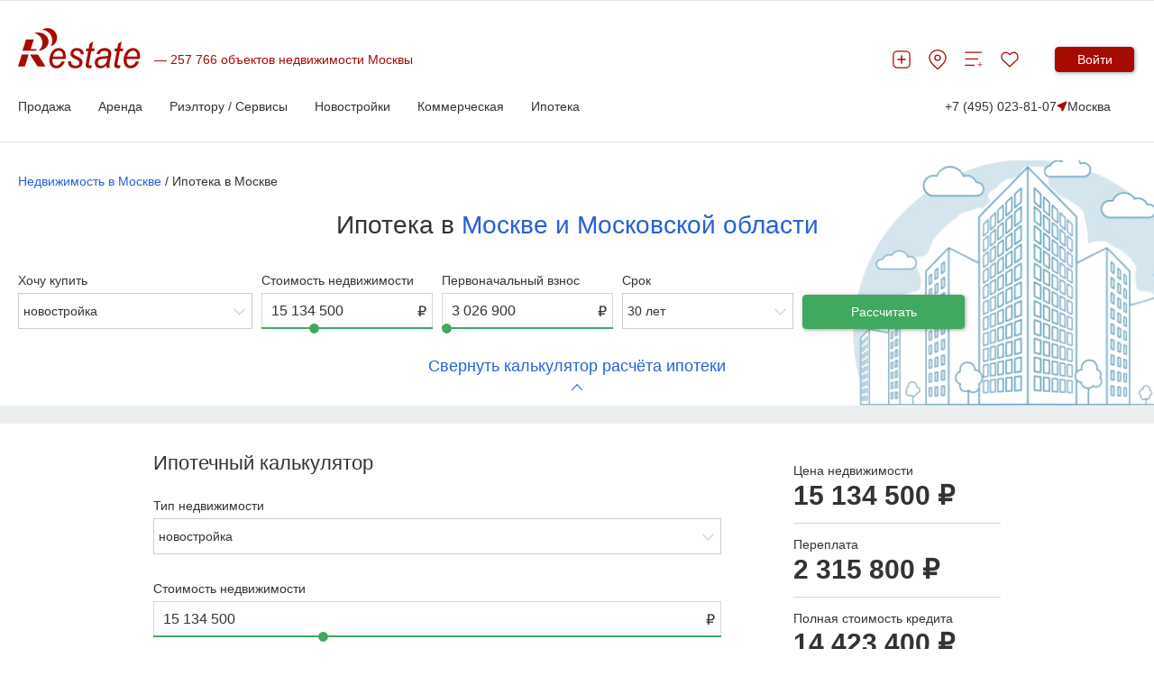

--- FILE ---
content_type: text/html; charset=utf-8
request_url: https://msk.restate.ru/ipoteka/?target=calc&object_id=1431375150&type=1&price=15134500&first=20&age=30&value=1.2&program_count=68&source=base
body_size: 58317
content:

<!DOCTYPE html>
<html lang="ru">
<head>
    <meta charset="UTF-8" />
    <meta http-equiv="X-UA-Compatible" content="IE=edge">
    <meta name="viewport" content="width=device-width, initial-scale=1">
    <meta name="format-detection" content="telephone=no">
    <title>Ипотека в Москве и Московской области - 68 предложений. Результаты расчета: тип недвижимости новостройка, стоимость 15 134 500 руб., первый взнос 20%, на срок 30 лет</title>
    <meta name="title" content="Ипотека в Москве и Московской области - 68 предложений. Результаты расчета: тип недвижимости новостройка, стоимость 15 134 500 руб., первый взнос 20%, на срок 30 лет" />
<meta name="description" content="Результаты расчета ипотеки по параметрам - 68 предложений: город Москва и Московская область, тип недвижимости новостройка, стоимость 15 134 500 руб., первый взнос 20%, на срок 30 лет" />
<meta name="robots" content="noindex, nofollow" />
<meta name="language" content="ru" />

    

    

<link rel="canonical" href="https://msk.restate.ru/ipoteka/"/>
    
    <link rel="shortcut icon" href="/favicon.ico"/>

    <!--
    <link rel="stylesheet" type="text/css" href="/less/style.css">
    <link rel="stylesheet" type="text/css" href="/2021/css/common.css">
    <link rel="stylesheet" type="text/css" href="/less/common.css">
    <link rel="stylesheet" type="text/css" href="/less/mortage.css">
    -->

    <link rel="stylesheet" href="/2021/css/plugins/swiper-bundle.min.css">
    


    
    <!-- Yandex.Metrika counter -->
<script type="text/javascript" >
   (function(m,e,t,r,i,k,a){m[i]=m[i]||function(){(m[i].a=m[i].a||[]).push(arguments)};
   m[i].l=1*new Date();
   for (var j = 0; j < document.scripts.length; j++) {if (document.scripts[j].src === r) { return; }}
   k=e.createElement(t),a=e.getElementsByTagName(t)[0],k.async=1,k.src=r,a.parentNode.insertBefore(k,a)})
   (window, document, "script", "https://mc.yandex.ru/metrika/tag.js", "ym");

   ym(18881956, "init", {
        clickmap:true,
        trackLinks:true,
        accurateTrackBounce:true,
        webvisor:true
   });
</script>
<noscript><div><img src="https://mc.yandex.ru/watch/18881956" style="position:absolute; left:-9999px;" alt="" /></div></noscript>
<!-- /Yandex.Metrika counter -->


<script>window.yaContextCb = window.yaContextCb || []</script>
<script src="https://yandex.ru/ads/system/context.js" async></script>




    <!-- Yandex.RTB R-A-478106-36 -->
<script>
window.yaContextCb.push(() => {
    Ya.Context.AdvManager.render({
        "blockId": "R-A-478106-36",
        "type": "fullscreen",
        "platform": "desktop"
    })
})
</script>    

    <meta name="robots" content="max-image-preview:large" />
    <script src="https://yatr.ru/s/init.js" strategy="afterInteractive"></script>

<meta property="og:title" content="Ипотека в Москве и Московской области - 68 предложений. Результаты расчета: тип недвижимости новостройка, стоимость 15 134 500 руб., первый взнос 20%, на срок 30 лет" />
                 <meta property="og:url" content="https://msk.restate.ru/ipoteka/?target=calc&object_id=1431375150&type=1&price=15134500&first=20&age=30&value=1.2&program_count=68&source=base" />
                 <meta property="og:image" content="https://restate.ru/img/logo_soc.jpg" />
<script type="text/javascript" src="/2021/js/common2024.js?v=4"></script>
<link rel="stylesheet" type="text/css" media="screen" href="/2021/css/common2024.css?v=10" />
</head>
<body>

<span id="rbnr_brandingnewtop" class="rbnr rbnr_brandingnewtop banner-container" style=""></span><script>var scriptfc490ca45c00b1249bbe3554a4fdf6fb = document.createElement("script"); scriptfc490ca45c00b1249bbe3554a4fdf6fb.async=true; scriptfc490ca45c00b1249bbe3554a4fdf6fb.src = "//tk.promit.ru/tr.php/tr/s/619239edeb8ed5f817167a9fbc25d0c6f77db760.js?gcf=XX&ref=*&g[]=2&r="+Math.random();document.write(scriptfc490ca45c00b1249bbe3554a4fdf6fb.outerHTML);</script>

    <style>

        @media (max-width: 1024px){
            .rbnr_brandingnewtop{
                display: none !important;
            }
        }

        .banner-container {
            display: block;
            width: 100%;
            margin: 0 auto;
            z-index: 23 !important;
            /*min-height: 12rem;*/
            max-height: 12rem;
            background-position: center;
            background-repeat: no-repeat;
            background-size: cover;
            text-align: center;
            /*overflow: hidden;*/
        }

        @media print, (min-width: 768px) {
            .banner-container {
                width: 100rem;
            }
        }

        .banner-container img,
        .banner-container iframe {
            width: 100%;
        }

        @media print, (min-width: 768px) {
            .banner-container img,
            .banner-container iframe {
                width: 100%;
            }
        }
    </style>


<header class="h">
    <div class="h__container container">
        <div class="h__top-line">
            <div class="h__main">
                <button class="h__burger burger" aria-label="Мобильное меню"><span class="burger__line"></span><span class="burger__line"></span><span class="burger__line"></span></button><a class="h__logo-wrp" aria-label="На главную" href="/">
                    <svg class="h__logo" xmlns="http://www.w3.org/2000/svg" fill="none" viewBox="0 0 137 45" height="45" width="137">
                        <path fill="#A70B00" d="M48.8321 37.1322L52.1251 37.5027C51.6509 39.2861 50.5598 40.9853 48.8638 42.5943C47.1587 44.1968 45.1298 44.9999 42.7783 44.9999C41.3127 44.9999 39.9573 44.6293 38.7347 43.8911C37.5069 43.1443 36.5736 42.0623 35.928 40.6465C35.2892 39.2314 34.9728 37.6209 34.9728 35.8072C34.9728 33.4362 35.4681 31.1416 36.4679 28.9083C37.4745 26.6866 38.7725 25.035 40.3673 23.9465C41.9598 22.863 43.692 22.318 45.5496 22.318C47.9123 22.318 49.8001 23.1269 51.2159 24.733C52.634 26.3449 53.3355 28.5349 53.3355 31.3089C53.3355 32.3751 53.2525 33.4629 53.072 34.5802H38.4591C38.4138 35.0027 38.3919 35.3819 38.3919 35.7228C38.3919 37.7514 38.817 39.3006 39.6635 40.3768C40.5198 41.443 41.5687 41.9794 42.7942 41.9794C43.9563 41.9794 45.095 41.562 46.2164 40.7322C47.3369 39.9011 48.2144 38.7015 48.8321 37.1322ZM38.9998 31.7609H50.1369C50.1497 31.3795 50.1558 31.1077 50.1558 30.9463C50.1558 29.0914 49.7337 27.6699 48.8864 26.6866C48.0445 25.6968 46.9473 25.2016 45.6198 25.2016C44.1776 25.2016 42.8493 25.7516 41.6661 26.8387C40.4768 27.9287 39.5857 29.5672 38.9998 31.7609ZM55.8606 37.099L59.2405 36.8661C59.2405 37.9338 59.3961 38.8406 59.6943 39.5889C59.9881 40.3329 60.5415 40.9507 61.3457 41.4286C62.1477 41.903 63.0885 42.1444 64.1563 42.1444C65.6521 42.1444 66.7727 41.81 67.518 41.1648C68.2663 40.5095 68.6409 39.7324 68.6409 38.8493C68.6409 38.2106 68.4166 37.6072 67.9658 37.0348C67.5067 36.4639 66.3816 35.756 64.598 34.9212C62.8054 34.0799 61.6629 33.4917 61.1668 33.1543C60.3316 32.5899 59.7056 31.9375 59.279 31.1798C58.8592 30.4222 58.6485 29.5514 58.6485 28.5753C58.6485 26.8603 59.2616 25.389 60.5113 24.1606C61.7588 22.9373 63.5001 22.318 65.7465 22.318C68.2369 22.318 70.136 22.9546 71.4333 24.2089C72.7351 25.4726 73.4109 27.1314 73.4615 29.188L70.1518 29.4331C70.1005 28.1247 69.6776 27.0903 68.8878 26.329C68.0881 25.5656 66.9562 25.1857 65.5041 25.1857C64.3269 25.1857 63.4253 25.4791 62.7699 26.058C62.122 26.644 61.8026 27.2791 61.8026 27.9633C61.8026 28.6452 62.082 29.2471 62.6438 29.7597C63.0183 30.1187 63.9788 30.6601 65.5404 31.3939C68.1334 32.6194 69.7652 33.589 70.4342 34.2948C71.505 35.4244 72.0381 36.8078 72.0381 38.4254C72.0381 39.4952 71.7428 40.5556 71.1312 41.5886C70.5264 42.6195 69.6119 43.4514 68.3683 44.0721C67.1291 44.692 65.6672 44.9999 63.9871 44.9999C61.6961 44.9999 59.7449 44.3763 58.1373 43.1443C56.5312 41.903 55.7708 39.8881 55.8606 37.099ZM82.5772 41.5057L82.0169 44.532C81.2119 44.7641 80.4281 44.8802 79.6617 44.8802C78.3206 44.8802 77.2476 44.5169 76.4532 43.7909C75.8514 43.2488 75.5554 42.507 75.5554 41.5663C75.5554 41.0927 75.7094 39.9969 76.0402 38.274L78.4543 25.6759H75.7782L76.3211 22.8147H78.9927L80.0173 17.4802L83.888 14.9312L82.371 22.8147H85.6995L85.1408 25.6759H81.8304L79.5326 37.6714C79.2434 39.1881 79.1074 40.1015 79.1074 40.3999C79.1074 40.8418 79.2252 41.1698 79.451 41.4063C79.6806 41.6362 80.0536 41.7501 80.5807 41.7501C81.3267 41.7501 81.9965 41.6744 82.5772 41.5057ZM98.6859 41.81C97.5163 42.91 96.3911 43.7232 95.3038 44.2307C94.2262 44.749 93.0634 44.9991 91.8288 44.9991C89.9984 44.9991 88.5161 44.4131 87.3993 43.2344C86.2832 42.0536 85.7192 40.5463 85.7192 38.7094C85.7192 37.4926 85.9646 36.4221 86.4667 35.4914C86.9772 34.5572 87.647 33.8074 88.4814 33.2394C89.3173 32.6764 90.3367 32.2712 91.5494 32.0254C92.3083 31.8654 93.7505 31.7364 95.8754 31.6347C97.9935 31.5468 99.5196 31.2945 100.436 30.9037C100.701 29.8916 100.834 29.0561 100.834 28.3871C100.834 27.5322 100.552 26.8596 99.9711 26.3636C99.1888 25.6882 98.0441 25.3472 96.5361 25.3472C95.1158 25.3472 93.9544 25.6882 93.0536 26.3773C92.1489 27.0694 91.4958 28.0418 91.0812 29.3063L87.659 28.9804C88.3583 26.8308 89.4638 25.1835 90.9762 24.0359C92.4918 22.8926 94.3977 22.3166 96.706 22.3166C99.1631 22.3166 101.106 22.9603 102.532 24.2457C103.633 25.1929 104.182 26.4364 104.182 27.9611C104.182 29.1174 104.025 30.4568 103.713 31.9836L102.61 37.3823C102.258 39.098 102.088 40.4922 102.088 41.5649C102.088 42.2497 102.229 43.225 102.503 44.5118H99.0741C98.8913 43.8003 98.7629 42.9079 98.6859 41.81ZM99.9326 33.5213C99.469 33.7238 98.9555 33.8839 98.4103 33.9898C97.8727 34.098 96.962 34.2083 95.6919 34.3359C93.7324 34.5247 92.34 34.7677 91.5313 35.0611C90.7203 35.3523 90.1101 35.8209 89.6963 36.4632C89.2818 37.0983 89.0817 37.8055 89.0817 38.5826C89.0817 39.6199 89.4079 40.472 90.0595 41.1403C90.7104 41.8078 91.6453 42.1437 92.8595 42.1437C93.9801 42.1437 95.0591 41.8164 96.0921 41.1691C97.1236 40.5203 97.9384 39.6206 98.5326 38.46C99.1307 37.3095 99.5973 35.6543 99.9326 33.5213ZM114.49 41.5057L113.936 44.532C113.127 44.7641 112.346 44.8802 111.579 44.8802C110.24 44.8802 109.166 44.5169 108.369 43.7909C107.772 43.2488 107.466 42.507 107.466 41.5663C107.466 41.0927 107.632 39.9969 107.954 38.274L110.365 25.6759H107.691L108.231 22.8147H110.907L111.937 17.4802L115.803 14.9312L114.289 22.8147H117.614L117.054 25.6759H113.744L111.449 37.6714C111.162 39.1881 111.021 40.1015 111.021 40.3999C111.021 40.8418 111.135 41.1698 111.368 41.4063C111.595 41.6362 111.977 41.7501 112.498 41.7501C113.241 41.7501 113.91 41.6744 114.49 41.5057ZM131.797 37.1322L135.085 37.5027C134.613 39.2861 133.525 40.9853 131.831 42.5943C130.126 44.1968 128.097 44.9999 125.742 44.9999C124.278 44.9999 122.921 44.6293 121.697 43.8911C120.473 43.1443 119.541 42.0623 118.892 40.6465C118.255 39.2314 117.932 37.6209 117.932 35.8072C117.932 33.4362 118.436 31.1416 119.435 28.9083C120.443 26.6866 121.736 25.035 123.33 23.9465C124.922 22.863 126.657 22.318 128.51 22.318C130.872 22.318 132.766 23.1269 134.178 24.733C135.596 26.3449 136.298 28.5349 136.298 31.3089C136.298 32.3751 136.215 33.4629 136.037 34.5802H121.421C121.382 35.0027 121.353 35.3819 121.353 35.7228C121.353 37.7514 121.779 39.3006 122.628 40.3768C123.481 41.443 124.535 41.9794 125.76 41.9794C126.922 41.9794 128.055 41.562 129.177 40.7322C130.302 39.9011 131.174 38.7015 131.797 37.1322ZM121.967 31.7609H133.103C133.117 31.3795 133.12 31.1077 133.12 30.9463C133.12 29.0914 132.702 27.6699 131.853 26.6866C131.001 25.6968 129.912 25.2016 128.577 25.2016C127.138 25.2016 125.818 25.7516 124.629 26.8387C123.438 27.9287 122.554 29.5672 121.967 31.7609Z"></path>
                        <path fill="#A70B00" d="M21.8166 42.7787L13.3262 29.5037H22.2297L30.7171 42.7787H21.8166ZM4.96107 25.2425L9.00469 12.6047H17.6598L14.1704 23.5232H20.761V25.2425H4.96107ZM0 42.7787L4.24976 29.5037H11.9134L7.6689 42.7787H0Z" clip-rule="evenodd" fill-rule="evenodd"></path>
                        <path fill="#A70B00" d="M22.5204 4.88721C28.9117 4.88721 34.0993 9.44246 34.0993 15.0603C34.0993 20.5729 29.0974 25.0647 22.8565 25.2226C25.5756 23.207 27.3312 20.0517 27.3312 16.5107C27.3312 11.151 23.3224 6.67932 18.0154 5.68739C19.3965 5.17268 20.9173 4.88721 22.5204 4.88721Z" clip-rule="evenodd" fill-rule="evenodd"></path>
                        <path fill="#A70B00" d="M30.447 0.311803C35.9396 -1.08022 41.6498 2.31946 43.2046 7.90269C44.7322 13.3843 41.6815 18.9416 36.3731 20.4583C38.1491 17.8602 38.7774 14.3423 37.7919 10.8194C36.3097 5.4899 31.6355 1.91865 26.8021 2.09166C27.8486 1.27706 29.0802 0.66071 30.447 0.311803Z" clip-rule="evenodd" fill-rule="evenodd"></path>
                    </svg></a>
                <div class="h__logo-label-wrp"><span class="h__logo-label">257 766 объектов недвижимости Москвы</span></div>

                            </div>
            <div class="h__toolbar">
                <ul class="h__btns-wrp">
                    <li class="h__btns-item">
                        <a href="https://www.restate.ru/add.html" class="h__btn" aria-label="Добавить объявление" title="Добавить объявление">
                            <svg class="h__btn-icon">
                                <use xlink:href="/img/icons2024.svg#headerPlus"></use>
                            </svg>
                        </a>
                    </li>
                    <li class="h__btns-item h__btns-item--hidden-lg"><a class="h__btn" href="tel:+7 (495) 023-81-07" aria-label="Позвонить менеджеру">
                            <svg class="h__btn-icon">
                                <use xlink:href="/img/icons2024.svg#headerPhone"></use>
                            </svg></a></li>
                    <li class="h__btns-item h__btns-item--hidden-xs"><a class="h__btn" href="https://msk.restate.ru/map/" aria-label="Перейти на страницу поиска по карте" title="Перейти на страницу поиска по карте">
                            <svg class="h__btn-icon">
                                <use xlink:href="/img/icons2024.svg#headerPin"></use>
                            </svg></a></li>
                    <li class="h__btns-item h__btns-item--hidden-xs"><a class="h__btn h__btn--compare" href="https://www.restate.ru/compare/" aria-label="Перейти на страницу сравнения" title="Страница сравнения">
                            <svg class="h__btn-icon">
                                <use xlink:href="/img/icons2024.svg#headerCompare"></use>
                            </svg>
                                                    </a></li>
                    <li class="h__btns-item"><a class="h__btn h__btn--fav" href="https://www.restate.ru/user/bookmarks/" aria-label="Перейти на страницу избранного" title="Страница избранного">
                            <svg class="h__btn-icon">
                                <use xlink:href="/img/icons2024.svg#headerHeart"></use>
                            </svg>
                                                    </a></li>
                </ul>
                <div class="h__profile-wrp">
                    <button class="h__login-btn btn btn--red" data-popup-target="popup--login" aria-label="Войти в личный кабинет">Войти</button>
                </div>
            </div>
        </div>
        <nav class="h__menu-wrp">
            <ul class="h__menu">

   
    <li class="h__menu-item h-menu">
        <span class="h-menu__block-name">Продажа</span>
        <div class="h-menu__dropdown">
            <div class="h-menu__content container">
                <div class="h-menu__main">
                    <div class="h-menu__column">
                    <!--    <p class="h-menu__header">Заголовок 1</p> -->
                        <ul class="h-menu__nav h-menu__nav--bold">
                            <li><a class="link link--grey" href="/map/">Поиск по карте</a></li>
                            <li><a class="link link--grey" href="https://msk.restate.ru/choice/moscow/new_erect_flats_sale">Квартиры в
                                    новостройках</a></li>
                            <li><a class="link link--grey" href="https://msk.restate.ru/choice/moscow/owners_flats_sale">Квартиры вторичный
                                    рынок</a></li>
                            <li><a class="link link--grey" href="https://msk.restate.ru/choice/moscow/studio_flats_sale">Студии</a></li>
                            <li><a class="link link--grey" href="https://msk.restate.ru/choice/moscow/1_rooms_flats_sale">1-комн.кв</a></li>
                            <li><a class="link link--grey" href="https://msk.restate.ru/choice/moscow/2_rooms_flats_sale">2-комн.кв</a></li>
                            
                            </li>
                        </ul>
                    </div>
                    <div class="h-menu__column">
          <!--            <p class="h-menu__header">Заголовок 1</p> -->
                        <ul class="h-menu__nav h-menu__nav--bold">
                          
                           <li><a class="link link--grey" href="https://msk.restate.ru/choice/moscow/3_rooms_flats_sale">3-комн.кв</a></li>
                           <li><a class="link link--grey" href="https://msk.restate.ru/choice/moscow/kupit-apartamenty">Апартаменты</a></li>                               
                           <li><a class="link link--grey" href="https://msk.restate.ru/choice/moscow/cottages_sale">Дома и дачи</a>
                             <li><a class="link link--grey" href="https://msk.restate.ru/choice/moscow/lands_sale">Участки</a></li>
                            <li><a class="link link--grey" href="https://www.restate.ru/poselki/mo/">Коттеджные поселки</a></li>
                             <li><a class="link link--grey" style="font-weight:bold;" href="https://www.restate.ru/add.html">Продать</a></li>
                                        
                        </ul>
                    </div>
                  <div class="h-menu__part"><a href="https://offer.restate.ru" target="_blank"><img class="h-menu__part-img" src="https://www.restate.ru/attachment/baabd203d3068d7232dbe4f31325125cf47bf2ea/banner200300_2.png" alt=""></a></div>
                </div>
             <!--  <div class="h-menu__toolbar"><a class="link link--grey" href="#">Доп. пункт меню 1</a><a class="link link--grey" href="#">Доп. пункт меню 1</a><a class="link link--grey" href="#">Доп. пункт меню 1</a></div> -->
            </div>
        </div>        
    </li>

 <li class="h__menu-item h-menu">
        <span class="h-menu__block-name">Аренда</span>
        <div class="h-menu__dropdown">
            <div class="h-menu__content container">
                <div class="h-menu__main">
                    <div class="h-menu__column">
                    <!--    <p class="h-menu__header">Заголовок 1</p> -->
                        <ul class="h-menu__nav h-menu__nav--bold">
                         
                            <li><a class="link link--grey" href="https://msk.restate.ru/choice/moscow/snyat-kvartiru">Квартиры</a></li>
                            <li><a class="link link--grey" href="https://msk.restate.ru/choice/moscow/snyat-kvartiru-posutochno">Квартиры посуточно</a></li>
                            <li><a class="link link--grey" href="https://msk.restate.ru/choice/moscow/room_rent">Комнаты</a>
                               <li><a class="link link--grey" href="https://msk.restate.ru/choice/moscow/snyat-studiyu">Студии</a></li>
                          
                            <li><a class="link link--grey" href="https://msk.restate.ru/choice/moscow/1_rooms_flats_rent">1-комн.кв</a></li>
                            </li>
                        </ul>
                    </div>
                    <div class="h-menu__column">
          <!--            <p class="h-menu__header">Заголовок 1</p> -->
                        <ul class="h-menu__nav h-menu__nav--bold">
                          
                            <li><a class="link link--grey" href="https://msk.restate.ru/choice/moscow/2_rooms_flats_rent">2-комн.кв</a></li>
                                  <li><a class="link link--grey" href="https://msk.restate.ru/choice/moscow/3_rooms_flats_rent">3-комн.кв</a></li>
                            <li><a class="link link--grey" href="https://msk.restate.ru/choice/moscow/snyat-apartamenty">Апартаменты</a></li>
                                 <li><a class="link link--grey" style="font-weight:bold;" href="https://www.restate.ru/add.html">Сдать</a></li>
                                                         
                        </ul>
                    </div>
                  <div class="h-menu__part"><a href="https://offer.restate.ru" target="_blank"><img class="h-menu__part-img" src="https://www.restate.ru/attachment/baabd203d3068d7232dbe4f31325125cf47bf2ea/banner200300_2.png" alt=""></a></div>
                </div>
             <!--  <div class="h-menu__toolbar"><a class="link link--grey" href="#">Доп. пункт меню 1</a><a class="link link--grey" href="#">Доп. пункт меню 1</a><a class="link link--grey" href="#">Доп. пункт меню 1</a></div> -->
            </div>
        </div>        
    </li>

    <li class="h__menu-item h-menu">
        <span class="h-menu__block-name">Риэлтору / Сервисы</span>
        <div class="h-menu__dropdown">
            <div class="h-menu__content container">
                <div class="h-menu__main">
                    <div class="h-menu__column">
                <!--          <p class="h-menu__header">Заголовок 1</p> -->
                        <ul class="h-menu__nav h-menu__nav--bold">
                            <li><a class="link link--grey" href="https://www.restate.ru/kakdobavit.html">Как дать объявление</a></li>
            <li><a class="link link--grey" href="https://www.restate.ru/tariffs.html">Тарифы и продвижение</a></li>
            <li><a class="link link--grey" href="https://www.restate.ru/realtor.html">Риэлторам и агентам</a></li>
            <li><a class="link link--grey" href="/pro/">Агенты и риэлторы</a></li>
             <li><a class="link link--grey" href="https://www.restate.ru/ocenka/">Оцените свою квартиру</a></li>
            <li><a class="link link--grey" href="https://www.restate.ru/tag/analyze/">Аналитика</a></li>
                            <li><a class="link link--grey" href="https://www.restate.ru/forum/">Отзывы и форум</a></li>            
                        </ul>
                    </div>
                    <div class="h-menu__column">
                 <!--        <p class="h-menu__header">Заголовок 1</p> -->
                        <ul class="h-menu__nav h-menu__nav--bold">
                            <li><a class="link link--grey" href="https://msk.restate.ru/mls/">Закрытая база объявлений</a></li>
            <li><a class="link link--grey" href="https://www.restate.ru/archive/">Архивные данные</a></li>
      
            
                            <li><a class="link link--grey" href="https://www.restate.ru/gazeta">Новости рынка</a></li>
                                               
                        </ul>
                    </div>
                 <div class="h-menu__part"><a href="https://offer.restate.ru" target="_blank"><img class="h-menu__part-img" src="https://www.restate.ru/attachment/baabd203d3068d7232dbe4f31325125cf47bf2ea/banner200300_2.png" alt=""></a></div>
                </div>
              <!--   <div class="h-menu__toolbar"><a class="link link--grey" href="#">Доп. пункт меню 1</a><a class="link link--grey" href="#">Доп. пункт меню 1</a><a class="link link--grey" href="#">Доп. пункт меню 1</a></div> -->
            </div>
        </div>        
    </li>


    <li class="h__menu-item h-menu">
        <span class="h-menu__block-name">Новостройки</span>
        <div class="h-menu__dropdown">
            <div class="h-menu__content container">
                <div class="h-menu__main">
                    <div class="h-menu__column">
                   <!--      <p class="h-menu__header">Заголовок 1</p> -->
                        <ul class="h-menu__nav h-menu__nav--bold">
                            <li><a class="link link--grey" href="https://msk.restate.ru/complex/">Жилые комплексы Москвы</a></li>
            <li><a class="link link--grey" href="https://spb.restate.ru/complex/">Жилые комплексы Петербурга</a></li>
            <li><a class="link link--grey" href="/discount/">Акции и скидки от застройщиков</a></li>
                        </ul>
                    </div>
                    <div class="h-menu__column">
                   <!--      <p class="h-menu__header">Заголовок 1</p> -->
                        <ul class="h-menu__nav h-menu__nav--bold">
                            <li><a class="link link--grey" href="https://www.restate.ru/companies/msk/">Застройщики и агентства Москва</a>
            <li><a class="link link--grey" href="https://offer.restate.ru/spb-spec?utm_source=restate_menu">Подобрать новостройку в СПб</a></li>
            <li><a class="link link--grey" href="https://offer.restate.ru/msk-spec?utm_source=restate_menu">Найти новостройку в Москве</a></li>
                            </li>
                                                    
                        </ul>
                    </div>
               <div class="h-menu__part"><a href="https://offer.restate.ru" target="_blank"><img class="h-menu__part-img" src="https://www.restate.ru/attachment/baabd203d3068d7232dbe4f31325125cf47bf2ea/banner200300_2.png" alt=""></a></div>
                </div>
           <!--      <div class="h-menu__toolbar"><a class="link link--grey" href="#">Доп. пункт меню 1</a><a class="link link--grey" href="#">Доп. пункт меню 1</a><a class="link link--grey" href="#">Доп. пункт меню 1</a></div> -->
            </div>
        </div>        
    </li>


    <li class="h__menu-item h-menu">
        <span class="h-menu__block-name">Коммерческая</span>
        <div class="h-menu__dropdown">
            <div class="h-menu__content container">
                <div class="h-menu__main">
                    <div class="h-menu__column">
                <!--         <p class="h-menu__header">Заголовок 1</p> -->
                        <ul class="h-menu__nav h-menu__nav--bold">
                            <li><a class="link link--grey" href="https://msk.restate.ru/choice/moscow/offices_rent">Аренда офиса</a></li>
            <li><a class="link link--grey" href="https://msk.restate.ru/choice/moscow/warehouses_rent">Аренда склада</a></li>
            <li><a class="link link--grey" href="https://msk.restate.ru/choice/moscow/snyat-torgovye-pomeshhenija">Аренда
                    торговых помещений</a></li>
            <li><a class="link link--grey" href="https://msk.restate.ru/choice/moscow/kupit-kommercheskuyu-nedvizhimost">Продажа
                    коммерческой недвижимости</a></li>
                        </ul>
                    </div>
                    <div class="h-menu__column">
             <!--            <p class="h-menu__header">Заголовок 1</p> -->
                        <ul class="h-menu__nav h-menu__nav--bold">
                            <li><a class="link link--grey" href="https://msk.restate.ru/choice/moscow/offices_sale">Продажа офиса</a></li>
                            <li><a class="link link--grey" href="https://www.restate.ru/office/msk/">Бизнес-центры</a></li>
                            <li><a class="link link--grey" href="https://business.restate.ru/">Продажа готового бизнеса</a></li>                    
                        </ul>
                    </div>
               <div class="h-menu__part"><a href="https://offer.restate.ru" target="_blank"><img class="h-menu__part-img" src="https://www.restate.ru/attachment/baabd203d3068d7232dbe4f31325125cf47bf2ea/banner200300_2.png" alt=""></a></div>
                </div>
             <!--    <div class="h-menu__toolbar"><a class="link link--grey" href="#">Доп. пункт меню 1</a><a class="link link--grey" href="#">Доп. пункт меню 1</a><a class="link link--grey" href="#">Доп. пункт меню 1</a></div> -->
            </div>
        </div>        
    </li>

    <li class="h__menu-item h-menu">
        <span class="h-menu__block-name">Ипотека</span>
        <div class="h-menu__dropdown">
            <div class="h-menu__content container">
                <div class="h-menu__main">
                    <div class="h-menu__column">
             <!--            <p class="h-menu__header">Заголовок 1</p> -->
                        <ul class="h-menu__nav h-menu__nav--bold">
                            <li><a class="link link--grey" href="https://msk.restate.ru/ipoteka/">Ипотека в Москве</a></li>
            <li><a class="link link--grey" href="https://msk.restate.ru/ipoteka/ipoteka-na-novostrojku/">Ипотека на новостройки</a>
            </li>
            <li><a class="link link--grey" href="https://msk.restate.ru/ipoteka/ipoteka-na-kvartiru-na-vtorichnom-rynke/">На вторичное
                    жилье</a></li>
                        </ul>
                    </div>
                    <div class="h-menu__column">
             <!--            <p class="h-menu__header">Заголовок 1</p> -->
                        <ul class="h-menu__nav h-menu__nav--bold">
                           
                        <li><a class="link link--grey" href="https://msk.restate.ru/ipoteka/ipoteka-dlya-molodoj-semi/">Семейная ипотека</a></li>
                        <li><a class="link link--grey" href="https://msk.restate.ru/ipoteka/ipoteka-na-stroitelstvo-doma/">На строительство
                                дома</a></li>   
                          <li><a class="link link--grey" href="https://msk.restate.ru/ipoteka/banki-catalog/">Выбрать по банку</a></li>                        
                        </ul>
                    </div>
               <div class="h-menu__part"><a href="https://offer.restate.ru" target="_blank"><img class="h-menu__part-img" src="https://www.restate.ru/attachment/baabd203d3068d7232dbe4f31325125cf47bf2ea/banner200300_2.png" alt=""></a></div>
                </div>
          <!--       <div class="h-menu__toolbar"><a class="link link--grey" href="#">Доп. пункт меню 1</a><a class="link link--grey" href="#">Доп. пункт меню 1</a><a class="link link--grey" href="#">Доп. пункт меню 1</a></div> -->
            </div>
        </div>        
    </li>


   
  <!--   <li class="h__menu-item h-menu"><a class="h-menu__block-name" href="#">Ещё2</a></li> -->



</ul>            <div class="h__additional"><a class="h__tel" href="tel:+7 (495) 023-81-07">+7 (495) 023-81-07</a>
                <div class="h__region-wrp">
                    <button class="h__region" data-popup-target="popup--regions" aria-label="Сменить регион">
                        <svg class="h__region-icon">
                            <use xlink:href="/img/icons2024.svg#headerMapArrow"></use>
                        </svg>
                        Москва                    </button>
                </div>
            </div>
        </nav>
        <div class="h__mobile-menu mm" data-test="1">
            <ul class="mm__list">
                <li class="mm__line">
                    <button class="mm__close-btn" aria-label="Закрыть мобильное меню">
                        <svg>
                            <use xlink:href="/img/icons2024.svg#headerClose"></use>
                        </svg>
                    </button>
                    <button class="h__region" data-popup-target="popup--regions" aria-label="Сменить регион">
                        <svg class="h__region-icon">
                            <use xlink:href="/img/icons2024.svg#headerMapArrow"></use>
                        </svg>
                        Москва                    </button>
                </li>
                <li class="mm__line">
                    <button class="mm__login-btn btn btn--red" data-popup-target="popup--login" aria-label="Войти в личый кабинет">Войти</button>
                </li>
                <div class="mm__logged-part"></div>
                <li class="mm__line mm__line--bordered"><a class="mm__link mm__link--with-icon" href="https://www.restate.ru/add.html">
                        <svg class="mm__link-icon">
                            <use xlink:href="/img/icons2024.svg#headerPlus"></use>
                        </svg><span>Дать объявление</span></a></li>
                <li class="mm__line"><a class="mm__link" href="https://www.restate.ru/compare/">Перейти к сравнению</a></li>
                <li class="mm__line"><a class="mm__link" href="https://msk.restate.ru/choice/moscow/new_erect_flats_sale">Квартиры в новостройках</a></li>
<li class="mm__line"><a class="mm__link" href="https://msk.restate.ru/choice/moscow/owners_flats_sale">Квартиры на вторичке</a></li>
<li class="mm__line"><a class="mm__link" href="https://msk.restate.ru/choice/moscow/room_sale">Продажа комнат и долей</a></li>
<li class="mm__line"><a class="mm__link" href="https://msk.restate.ru/choice/moscow/cottages_sale">Продажа домов и дач</a></li>
<li class="mm__item"><a class="mm__link" href="https://msk.restate.ru/choice/moscow/lands_sale">Продажа участков</a></li>
<li class="mm__item"><a class="mm__link" href="https://msk.restate.ru/choice/moscow/snyat-kvartiru">Аренда квартир</a></li>
<li class="mm__item"><a class="mm__link" href="https://msk.restate.ru/complex/">Новостройки МСК</a></li>
<li class="mm__item"><a class="mm__link" href="https://spb.restate.ru/complex/">Новостройки СПБ</a></li>
<li class="mm__item"><a class="mm__link" href="https://www.restate.ru/poselki/mo/">Коттеджные поселки</a></li>
<li class="mm__item"><a class="mm__link" href="https://www.restate.ru/companies/msk/">Застройщики и агентства Москва</a></li>
<li class="mm__item"><a class="mm__link" href="/pro/">Агенты и риэлторы</a></li>
<li class="mm__item"><a class="mm__link" href="https://www.restate.ru/ocenka/?utm_source=ocenka&utm_medium=domen_msk">Оценить цену квартиры</a></li>
<li class="mm__item"><a class="mm__link" href="/graph/">Графики и индексы цен</a></li>
<li class="mm__item"><a class="mm__link" href="https://msk.restate.ru/ipoteka/">Ипотечный калькулятор</a></li>
<li class="mm__item"><a class="mm__link" href="https://msk.restate.ru/choice/">Выборки по недвижимости</a></li>
<li class="mm__item"><a class="mm__link" href="https://msk.restate.ru/dist">по районам</a></li>
<li class="mm__item"><a class="mm__link" href="https://www.restate.ru/archive/">Архивные данные</a></li>
<li class="mm__item"><a class="mm__link" href="https://www.restate.ru/adr">по адресу</a></li>
<li class="mm__item"><a class="mm__link" href="https://www.restate.ru/metro">по метро</a></li>
<li class="mm__item"><a class="mm__link" href="https://www.restate.ru/topo">по локации</a></li>
<li class="mm__item"><a class="mm__link" href="https://www.restate.ru/area">по округам</a></li>
<li class="mm__item"><a class="mm__link" href="https://www.restate.ru/base/">База объявлений</a></li>

            </ul>
        </div>
    </div>
</header>


<noindex>
    <div class="popup popup--regions">
        <div class="popup__win">
            <button class="popup__close-btn"></button>
            <p class="header-text header-text--h2">Выбрать город</p>
            <input class="input" type="text" name="region-search" placeholder="Выбрать название города">
            <div class="top-regions">
                <div class="top-regions__item"><a rel="nofollow" class="link link--grey" href="https://msk.restate.ru/" data-region="2" data-action="https://www.restate.ru/podbor.html?region=2">Москва
                    </a><span> и </span><a rel="nofollow" class="link link--grey" href="https://msk.restate.ru/" data-region="4" data-action="https://www.restate.ru/podbor.html?region=4">
                        Московская область</a>
                </div>
                <div class="top-regions__item"><a rel="nofollow" class="link link--grey" href="https://spb.restate.ru/" data-region="1" data-action="https://www.restate.ru/podbor.html?region=1">Санкт-Петербург
                    </a><span> и </span><a rel="nofollow" class="link link--grey" href="https://spb.restate.ru/" data-region="3" data-action="https://www.restate.ru/podbor.html?region=3">
                        Ленинградская область</a>
                </div>
            </div>
            <div class="region-list"></div>
        </div>
    </div>
</noindex>
<div class="popup popup--login">
    <div class="popup__win login">
        <button class="popup__close-btn"></button>
        <p class="login__header header-text header-text--h2">Вход на Restate.ru</p>
        <form class="login__form js-login-form" action="/loginsend/" novalidate="novalidate">
            <label class="login__line"><span class="login__line-name">Email</span>
                <div class="login__line-input-wrp">
                    <input class="login__line-input input" type="email" name="login" placeholder="ivanov@restate.ru" required="required" data-value-missing="Введите email" data-value-invalid="Введите корректный email"/>
                    <p class="login__error-text hidden"></p>
                </div>
            </label>
            <label class="login__line"><span class="login__line-name">Пароль</span>
                <div class="login__line-input-wrp">
                    <input class="login__line-input input" type="password" name="password" autocomplete="off" required="required" data-value-missing="Введите пароль" data-value-invalid="Введите корректный пароль"/>
                    <p class="login__error-text hidden" id="login-error">Неправильно введен пароль</p>
                </div>
            </label>
            <label class="login__line">
                <div class="login__line-name"></div>
                <button class="login__line-submit btn btn--green" data-wait="Минуту...">Войти</button><a class="login__forgot link" href="//www.restate.ru/remindpass/">Забыли пароль</a>
            </label>
        </form>
      <!--  <div class="login__soc"> -->
<!--            <p class="login__sub-header">Или войдите через</p>-->
<!--            <a class="login__soc-link" href="#" onclick="return RESTATE.Register.vkLogin(this)">-->
<!--                <img src="https://www.restate.ru/img/vk_login.png" alt="vk"/>-->
<!--            </a>-->
<!--            <a class="login__soc-link" href="#" onclick="return RESTATE.Register.fbLogin(this)">-->
<!--                <img src="https://www.restate.ru/img/fb_login.png" alt="fb"/>-->
<!--            </a>-->
         <!--            <a class="login__soc-link js-fb-login">-->
<!--                <img src="https://www.restate.ru/img/fb_login.png" alt="fb"/>-->
<!--            </a>-->
    <!--    </div> -->

        <div class="login__reg-wrp">
            <p class="login__sub-header">Ещё нет аккаунта?</p><a class="link" href="//www.restate.ru/reg.html">Зарегистрироваться</a>
        </div>
    </div>
</div>
<main>
    <div class="mpage">
        <div class="mpage__block mpage__block--top mpage__block--face">
            <div class="mpage__container container">
                <!-- крошки -->
                <div class="mpage__back-link-wrp">
                    <p class="search-list__breads breadcrumbs" itemscope="" itemtype="http://schema.org/BreadcrumbList">
                        <span itemprop="itemListElement" itemscope="" itemtype="https://schema.org/ListItem">
                            <a itemprop="item" href="/">
                                <span itemprop="name">Недвижимость в Москве</span>
                                <meta itemprop="position" content="1">
                            </a>
                        </span>/
                                                    <span itemprop="itemListElement" itemscope="" itemtype="https://schema.org/ListItem">
                            <span itemprop="item">
                                <span itemprop="name">Ипотека в Москве</span>
                                <meta itemprop="position" content="2">
                            </span>
                        </span>
                                            </p>
                </div>

                <!-- калькулятор гланый -->
                <div id="mageBank">
                    <!-- заголовок -->
                    <h1 class="mpage__subheader header-text header-text--h1">
                                                    Ипотека в <button class="link" data-popup-target="popup--regions">Москве и Московской области</button>
                                            </h1>
                    <!-- главный калькулятор -->
                    <div class="mage-calc">
                        <form class="mage-calc__form mage-calc__form--line" @submit="openPopup($event)" data-default="{&quot;type&quot;:&quot;1&quot;,&quot;price&quot;:15134500, &quot;first&quot;:3026900, &quot;firstMin&quot;:20, &quot;firstMax&quot;:80, &quot;age&quot;:30, &quot;percent&quot;:1.2, &quot;banks&quot;: [131, 11]}">
                            <div class="mage-calc__field mage-calc__field--long input-line">
                                <p class="input-line__header">Хочу купить</p>
                                <div class="picker picker--single">
                                    <select class="picker__select" name="type" ref="typeName" v-model="mage.type" @change="updatePrograms()">
                                                                                    <option value="1" selected="selected">новостройка</option>
                                                                                    <option value="2" >дом</option>
                                                                                    <option value="3" >участок</option>
                                                                                    <option value="4" >вторичка</option>
                                                                                    <option value="5" >комната / доля в квартире</option>
                                                                                    <option value="6" >апартаменты</option>
                                                                                    <option value="7" >коммерческая</option>
                                                                                    <option value="9" >гараж / машиноместо</option>
                                                                                    <option value="10" >строительство дома</option>
                                                                                    <option value="12" >таунхаус</option>
                                                                                <option value="all" >Все типы</option>
                                    </select>
                                    <div class="picker__inner"></div>
                                </div>
                            </div>
                            <div class="mage-calc__field input-line">
                                <p class="input-line__header">Стоимость недвижимости</p>
                                <div class="input-line__input-wrp input-line__input-wrp--type" title="₽">
                                    <m-input name="price" min="500000" max="50000000" v-model="mage.price" @change="updatePrograms()"></m-input>
                                </div>
                            </div>
                            <div class="mage-calc__field input-line">
                                <p class="input-line__header">Первоначальный взнос</p>
                                <div class="input-line__input-wrp input-line__input-wrp--type" title="₽">
                                    <m-input name="first" v-model="mage.first" :min="firstMinCurrent" :max="firstMaxCurrent" @change="updatePrograms()"></m-input>
                                </div>
                            </div>
                            <div class="mage-calc__field input-line">
                                <p class="input-line__header">Срок</p>
                                <div class="picker picker--single">
                                    <select class="picker__select" name="age" :value="mage.age/12" @change="mage.age=$event.target.value*12; updatePrograms()">
                                                                                    <option value="30" selected="selected">30 лет</option>
                                                                                <option value="2">2 года</option>
                                        <option value="5">5 лет</option>
                                        <option value="10">10 лет</option>
                                        <option value="15" >15 лет</option>
                                        <option value="20">20 лет</option>
                                        <option value="25">25 лет</option>
                                        <option value="30">30 лет</option>
                                        <option value="35">35 лет</option>
                                    </select>
                                    <div class="picker__inner"></div>
                                </div>
                            </div>
                            <div class="mage-calc__submit-wrp">
                                <button class="mage-calc__submit mage-calc__submit--full-width btn btn--green">Рассчитать</button>
                            </div>
                                                                                </form>
                    </div>

                    <div class="text-center">
                        <button class="mpage__mage-calc-btn" ref="calcToggleBtn" @click="toggleCalculator"
                                data-stage="Свернуть калькулятор расчёта ипотеки">
                            <span class="link">Открыть расширенный ипотечный калькулятор</span>
                        </button>
                    </div>

                    <!-- попап рассчитать -->
                    <div class="popup popup--mortage-steps">
                        <div class="popup__win popup__win--white">
                            <button class="popup__close-btn"></button>
                            <div class="mage-lf" v-show="step=='first'">
                                <p class="mage-lf__header header-text header-text--h2">Подбор программ</p>
                                <form class="mage-lf__form" @submit="submitLargeForm($event)" @change="updateLargeForm($event)">
                                    <div class="input-line">
                                        <p class="input-line__header">Цель ипотеки</p>
                                        <div class="picker picker--single">
                                            <select class="picker__select" name="type" v-model="mage.type">
                                                                                                    <option value="1" selected="selected">новостройка</option>
                                                                                                    <option value="2" >дом</option>
                                                                                                    <option value="3" >участок</option>
                                                                                                    <option value="4" >вторичка</option>
                                                                                                    <option value="5" >комната / доля в квартире</option>
                                                                                                    <option value="6" >апартаменты</option>
                                                                                                    <option value="7" >коммерческая</option>
                                                                                                    <option value="9" >гараж / машиноместо</option>
                                                                                                    <option value="10" >строительство дома</option>
                                                                                                    <option value="12" >таунхаус</option>
                                                                                                <option value="all" >Все типы</option>
                                            </select>
                                            <div class="picker__inner"></div>
                                        </div>
                                    </div>
                                    <div class="input-line">
                                        <p class="input-line__header">Срок кредита</p>
                                        <div class="picker picker--single">
                                            <select class="picker__select" name="age" :value="mage.age/12" @change="mage.age=$event.target.value*12">
                                                <option value="2">2 года</option>
                                                <option value="5">5 лет</option>
                                                <option value="10">10 лет</option>
                                                <option value="15">15 лет</option>
                                                <option value="20">20 лет</option>
                                                <option value="25">25 лет</option>
                                                <option value="30">30 лет</option>
                                                <option value="35">35 лет</option>
                                            </select>
                                            <div class="picker__inner"></div>
                                        </div>
                                    </div>
                                    <div class="input-line">
                                        <p class="input-line__header">Стоимость недвижимости</p>
                                        <div class="input-line__input-wrp input-line__input-wrp--type" title="₽">
                                            <m-input name="price" v-model="mage.price" min="500000" max="50000000"></m-input>
                                        </div>
                                    </div>
                                    <div class="input-line">
                                        <p class="input-line__header">Первоначальный взнос</p>
                                        <div class="input-line__input-wrp input-line__input-wrp--type" title="₽">
                                            <m-input name="first" v-model="mage.first" :min="firstMinCurrent" :max="firstMaxCurrent"></m-input>
                                        </div>
                                    </div>
                                    <hr/>
                                    <div class="input-line">
                                        <p class="input-line__header">Подтверждение дохода</p>
                                        <div class="picker picker--single">
                                            <select class="picker__select" name="income-proof" v-model="mage.incomeProof">
                                                <option value="1">Неважно</option>
                                                <option value="2">Да</option>
                                                <option value="3">Нет</option>
                                            </select>
                                            <div class="picker__inner"></div>
                                        </div>
                                    </div>
                                    <div class="input-line">
                                        <p class="input-line__header">Категория заёмщика</p>
                                        <div class="picker picker--single">
                                            <select class="picker__select" name="cat" v-model="mage.cat">
                                                <option value="1">Стандартная</option>
                                                <option value="2">Не стандартная</option>
                                            </select>
                                            <div class="picker__inner"></div>
                                        </div>
                                    </div>
                                    <div class="input-line">
                                        <p class="input-line__header">Стаж на последнем месте работы</p>
                                        <div class="input-line__input-wrp">
                                            <input class="input-line__input" type="number" max="65" name="experience" v-model="mage.experience"/>
                                        </div>
                                    </div>
                                    <div class="input-line">
                                        <p class="input-line__header">Возраст заёмщика</p>
                                        <div class="input-line__input-wrp">
                                            <input class="input-line__input" type="number" max="65" name="client-age" v-model="mage.clientAge"/>
                                        </div>
                                    </div>
                                    <div class="input-line">
                                        <p class="input-line__header">Показать только эти банки</p>
                                        <div class="picker picker--multi">
                                            <select class="picker__select" name="banks[]" multiple="multiple" v-model="mage.banks">
                                                <option value="11">Альфа банк</option>
                                                <option value="131">Росбанк</option>
                                                <option value="42">ВТБ</option>
                                                <option value="153">Сбер</option>
                                                <option value="17">банк Санкт-Петербург</option>
                                                <option value="135">Россельхозбанк</option>
                                                <option value="52">Газпромбанк</option>
                                                <option value="169">Совкомбанк</option>
                                                <option value="16">Открытие</option>
                                                <option value="653">ДОМ.РФ</option>
                                                <option value="2">Абсолют Банк</option>
                                                <option value="127">Райффайзенбанк</option>
                                            </select>
                                            <div class="picker__inner"></div>
                                        </div>
                                    </div>
                                    <div class="mage-lf__footer">
                                        <p class="mage-lf__count" v-html="programsCount">Вам может подойти <span>0</span> программ</p>
                                        <button class="mage-lf__submit btn btn--green" data-wait="Минуту...">Перейти к выбору</button>
                                    </div>
                                                                    </form>
                            </div>
                            <form class="mage-md-wrp" v-show="step=='second'" @submit="prepareLastStep($event)">
                                <p class="mage-md-wrp__header header-text header-text--h1">Выбор программы</p>
                                <p class="mage-md-wrp__count" v-html="programsCount">Вам может подойти<span>0</span> программ</p>
                                <div class="mage-md-wrp__container"></div>
                                <div class="mage-md-wrp__submit-wrp">
                                    <button class="mage-md-wrp__submit btn btn--green">Получить предложение</button>
                                </div>
                            </form>
                            <form class="js-simple-submit" method="post" action="/data/ipoteka/send_lead/">
                            <div class="mage-else" v-show="step=='third'">
                                <input class="js-selected-type" type="hidden" value="Первичная"/>
                                <input class="js-selected-program" type="hidden" value="Молодая семья"/>
                                <input class="js-selected-total-price" type="hidden" value="8 000 000 руб."/>
                                <p class="mage-else__header header-text header-text--h1">Точный расчёт процентов и условий</p>
                                <ul class="mage-else__list">
                                    <li class="mage-else__list-item" v-if="selected.type"><span class="mage-else__list-item-value">Тип недвижимости: </span><span>{{selected.type}}</span></li>
                                    <li class="mage-else__list-item" v-if="selected.program"><span class="mage-else__list-item-value">Выбранная программа: </span><span>{{selected.program}}</span></li>
                                    <li class="mage-else__list-item" v-if="selected.totalPrice"><span class="mage-else__list-item-value">Общая стоимость кредита:  </span><span>{{selected.totalPrice}}</span></li>
                                    <li class="mage-else__list-item"><span class="mage-else__list-item-value">Первоначальный взнос: </span><span id="selectedFirst">0 руб</span></li>
                                    <li class="mage-else__list-item"><span class="mage-else__list-item-value">Ставка: </span><span id="selectedPercent">0%</span></li>
                                    <li class="mage-else__list-item"><span class="mage-else__list-item-value">Срок: </span><span id="selectedAge">0 лет</span></li>
                                </ul>
                                <div class="mage-else__form">
                                    <input class="mage-else__picked-offers-input" type="hidden" name="picked-offers"/>
                                    <input class="mage-else__mage-data-input" type="hidden" name="mage-data"/>
                                    <div class="mage-else__line input-line">
                                        <p class="input-line__header">Где планируете приобретать недвижимость</p>
                                        <div class="picker picker--single">
                                            <select class="picker__select js-selected-city" name="region" required="required" data-value-missing="Пожалуйста, заполните поле">
                                                <option value="" hidden="hidden">Не выбрано</option>
                                                <option value="Москва и МО">Москва и МО</option>
                                                <option value="Санкт-Петербург и ЛО">Санкт-Петербург и ЛО</option>
                                                <option value="Абакан">Абакан</option><option value="Азов">Азов</option><option value="Алтайский край">Алтайский край</option><option value="Алушта">Алушта</option><option value="Амурская область">Амурская область</option><option value="Анапа">Анапа</option><option value="Ангарск">Ангарск</option><option value="Армавир">Армавир</option><option value="Артём">Артём</option><option value="Архангельск">Архангельск</option><option value="Архангельская область">Архангельская область</option><option value="Астраханская область">Астраханская область</option><option value="Астрахань">Астрахань</option><option value="Барнаул">Барнаул</option><option value="Белгород">Белгород</option><option value="Белгородская область">Белгородская область</option><option value="Бердск">Бердск</option><option value="Березники">Березники</option><option value="Бийск">Бийск</option><option value="Благовещенск">Благовещенск</option><option value="Братск">Братск</option><option value="Брянск">Брянск</option><option value="Брянская область">Брянская область</option><option value="Великие Луки">Великие Луки</option><option value="Великий Новгород">Великий Новгород</option><option value="Владивосток">Владивосток</option><option value="Владикавказ">Владикавказ</option><option value="Владимир">Владимир</option><option value="Владимирская область">Владимирская область</option><option value="Волгоград">Волгоград</option><option value="Волгоградская область">Волгоградская область</option><option value="Волгодонск">Волгодонск</option><option value="Волжск">Волжск</option><option value="Волжский">Волжский</option><option value="Вологда">Вологда</option><option value="Вологодская область">Вологодская область</option><option value="Воркута">Воркута</option><option value="Воронеж">Воронеж</option><option value="Воронежская область">Воронежская область</option><option value="Вышний Волочёк">Вышний Волочёк</option><option value="Геленджик">Геленджик</option><option value="Горно-Алтайск">Горно-Алтайск</option><option value="город Чита">город Чита</option><option value="Горячий Ключ">Горячий Ключ</option><option value="Грозный">Грозный</option><option value="Дербент">Дербент</option><option value="Дзержинск">Дзержинск</option><option value="Евпатория">Евпатория</option><option value="Еврейская автономная область">Еврейская автономная область</option><option value="Ейск">Ейск</option><option value="Екатеринбург">Екатеринбург</option><option value="Ессентуки">Ессентуки</option><option value="Забайкальский край">Забайкальский край</option><option value="Златоуст">Златоуст</option><option value="Иваново">Иваново</option><option value="Ивановская область">Ивановская область</option><option value="Ижевск">Ижевск</option><option value="Иркутск">Иркутск</option><option value="Иркутская область">Иркутская область</option><option value="Йошкар-Ола">Йошкар-Ола</option><option value="Кабардино-Балкарская Республика">Кабардино-Балкарская Республика</option><option value="Казань">Казань</option><option value="Калининград">Калининград</option><option value="Калининградская область">Калининградская область</option><option value="Калуга">Калуга</option><option value="Калужская область">Калужская область</option><option value="Каменск-Уральский">Каменск-Уральский</option><option value="Камчатский край">Камчатский край</option><option value="Карачаево-Черкесская Республика">Карачаево-Черкесская Республика</option><option value="Каспийск">Каспийск</option><option value="Кемерово">Кемерово</option><option value="Кемеровская область">Кемеровская область</option><option value="Керчь">Керчь</option><option value="Кимры">Кимры</option><option value="Кинешма">Кинешма</option><option value="Киров">Киров</option><option value="Кировская область">Кировская область</option><option value="Кисловодск">Кисловодск</option><option value="Комсомольск-на-Амуре">Комсомольск-на-Амуре</option><option value="Копейск">Копейск</option><option value="Кострома">Кострома</option><option value="Костромская область">Костромская область</option><option value="Котлас">Котлас</option><option value="Краснодар">Краснодар</option><option value="Краснодарский край">Краснодарский край</option><option value="Красноярск">Красноярск</option><option value="Красноярский край">Красноярский край</option><option value="Кузнецк">Кузнецк</option><option value="Курган">Курган</option><option value="Курганская область">Курганская область</option><option value="Курск">Курск</option><option value="Курская область">Курская область</option><option value="Липецк">Липецк</option><option value="Липецкая область">Липецкая область</option><option value="Магадан">Магадан</option><option value="Магаданская область">Магаданская область</option><option value="Магнитогорск">Магнитогорск</option><option value="Майкоп">Майкоп</option><option value="Махачкала">Махачкала</option><option value="Миасс">Миасс</option><option value="Минусинск">Минусинск</option><option value="Мурманск">Мурманск</option><option value="Мурманская область">Мурманская область</option><option value="Муром">Муром</option><option value="Набережные Челны">Набережные Челны</option><option value="Нальчик">Нальчик</option><option value="Находка">Находка</option><option value="Нефтекамск">Нефтекамск</option><option value="Нефтеюганск">Нефтеюганск</option><option value="Нижегородская область">Нижегородская область</option><option value="Нижневартовск">Нижневартовск</option><option value="Нижнекамск">Нижнекамск</option><option value="Нижний Новгород">Нижний Новгород</option><option value="Нижний Тагил">Нижний Тагил</option><option value="Новгородская область">Новгородская область</option><option value="Новокузнецк">Новокузнецк</option><option value="Новороссийск">Новороссийск</option><option value="Новосибирск">Новосибирск</option><option value="Новосибирская область">Новосибирская область</option><option value="Новочебоксарск">Новочебоксарск</option><option value="Новочеркасск">Новочеркасск</option><option value="Новый Уренгой">Новый Уренгой</option><option value="Норильск">Норильск</option><option value="Ноябрьск">Ноябрьск</option><option value="Обнинск">Обнинск</option><option value="Омск">Омск</option><option value="Омская область">Омская область</option><option value="Орёл">Орёл</option><option value="Оренбург">Оренбург</option><option value="Оренбургская область">Оренбургская область</option><option value="Орловская область">Орловская область</option><option value="Орск">Орск</option><option value="Пенза">Пенза</option><option value="Пензенская область">Пензенская область</option><option value="Первоуральск">Первоуральск</option><option value="Переславль-Залесский">Переславль-Залесский</option><option value="Пермский край">Пермский край</option><option value="Пермь">Пермь</option><option value="Петрозаводск">Петрозаводск</option><option value="Петропавловск-Камчатский">Петропавловск-Камчатский</option><option value="Приморский край">Приморский край</option><option value="Псков">Псков</option><option value="Псковская область">Псковская область</option><option value="Пятигорск">Пятигорск</option><option value="Ревда">Ревда</option><option value="Республика Адыгея">Республика Адыгея</option><option value="Республика Алтай">Республика Алтай</option><option value="Республика Башкортостан">Республика Башкортостан</option><option value="Республика Бурятия">Республика Бурятия</option><option value="Республика Дагестан">Республика Дагестан</option><option value="Республика Ингушетия">Республика Ингушетия</option><option value="Республика Калмыкия">Республика Калмыкия</option><option value="Республика Карелия">Республика Карелия</option><option value="Республика Коми">Республика Коми</option><option value="Республика Крым">Республика Крым</option><option value="Республика Марий Эл">Республика Марий Эл</option><option value="Республика Мордовия">Республика Мордовия</option><option value="Республика Саха">Республика Саха</option><option value="Республика Северная Осетия-Алания">Республика Северная Осетия-Алания</option><option value="Республика Татарстан">Республика Татарстан</option><option value="Республика Тыва">Республика Тыва</option><option value="Республика Хакасия">Республика Хакасия</option><option value="Ржев">Ржев</option><option value="Ростов-на-Дону">Ростов-на-Дону</option><option value="Ростовская область">Ростовская область</option><option value="Рыбинск">Рыбинск</option><option value="Рязанская область">Рязанская область</option><option value="Рязань">Рязань</option><option value="Салават">Салават</option><option value="Самара">Самара</option><option value="Самарская область">Самарская область</option><option value="Саранск">Саранск</option><option value="Саратов">Саратов</option><option value="Саратовская область">Саратовская область</option><option value="Саров">Саров</option><option value="Сахалинская область">Сахалинская область</option><option value="Свердловская область">Свердловская область</option><option value="Севастополь">Севастополь</option><option value="Северодвинск">Северодвинск</option><option value="Северск">Северск</option><option value="Симферополь">Симферополь</option><option value="Смоленск">Смоленск</option><option value="Смоленская область">Смоленская область</option><option value="Соликамск">Соликамск</option><option value="Сортавала">Сортавала</option><option value="Сочи">Сочи</option><option value="Ставрополь">Ставрополь</option><option value="Ставропольский край">Ставропольский край</option><option value="Старый Оскол">Старый Оскол</option><option value="Стерлитамак">Стерлитамак</option><option value="Судак">Судак</option><option value="Сургут">Сургут</option><option value="Сызрань">Сызрань</option><option value="Сыктывкар">Сыктывкар</option><option value="Таганрог">Таганрог</option><option value="Тамбов">Тамбов</option><option value="Тамбовская область">Тамбовская область</option><option value="Тверская область">Тверская область</option><option value="Тверь">Тверь</option><option value="Тобольск">Тобольск</option><option value="Тольятти">Тольятти</option><option value="Томск">Томск</option><option value="Томская область">Томская область</option><option value="Туапсе">Туапсе</option><option value="Тула">Тула</option><option value="Тульская область">Тульская область</option><option value="Тюменская область">Тюменская область</option><option value="Тюмень">Тюмень</option><option value="Удмуртская Республика">Удмуртская Республика</option><option value="Улан-Удэ">Улан-Удэ</option><option value="Ульяновск">Ульяновск</option><option value="Ульяновская область">Ульяновская область</option><option value="Усолье-Сибирское">Усолье-Сибирское</option><option value="Уссурийск">Уссурийск</option><option value="Уфа">Уфа</option><option value="Ухта">Ухта</option><option value="Феодосия">Феодосия</option><option value="Хабаровск">Хабаровск</option><option value="Хабаровский край">Хабаровский край</option><option value="Ханты-Мансийск">Ханты-Мансийск</option><option value="Хасавюрт">Хасавюрт</option><option value="Чебоксары">Чебоксары</option><option value="Челябинск">Челябинск</option><option value="Челябинская область">Челябинская область</option><option value="Череповец">Череповец</option><option value="Чеченская Республика">Чеченская Республика</option><option value="Чувашская Республика">Чувашская Республика</option><option value="Чукотский автономный округ">Чукотский автономный округ</option><option value="Шахты">Шахты</option><option value="Шуя">Шуя</option><option value="Элиста">Элиста</option><option value="Южно-Сахалинск">Южно-Сахалинск</option><option value="Якутск">Якутск</option><option value="Ялта">Ялта</option><option value="Ялуторовск">Ялуторовск</option><option value="Ярославль">Ярославль</option><option value="Ярославская область">Ярославская область</option>                                            </select>
                                            <div class="picker__inner"></div>
                                        </div>
                                        <p class="input-line__error-text hidden" aria-live="polite"></p>
                                    </div>
                                    <div class="mage-else__line input-line">
                                        <p class="input-line__header">Укажите фамилию точно, как в паспорте</p>
                                        <div class="input-line__input-wrp">
                                            <input class="input-line__input js-validate" type="text" name="surname" placeholder="Фамилия" pattern="[А-Яа-яЁё]{1,}"
                                                   data-value-invalid="Пожалуйста, введите корректную фамилию. Она должна быть не менее 3 символов и на русском языке."/>
                                            <p class="input-line__error-text hidden" aria-live="polite"></p>
                                        </div>
                                    </div>
                                    <div class="mage-else__line input-line">
                                        <p class="input-line__header">Укажите имя точно, как в паспорте *</p>
                                        <div class="input-line__input-wrp">
                                            <input class="input-line__input" type="text" required="" name="name" placeholder="Имя" pattern="[A-Za-zА-Яа-яЁё]{3,}"
                                                   data-value-invalid="Пожалуйста, введите корректное имя. Оно должно быть не менее 3 символов." data-value-missing="Пожалуйста, заполните поле"/>
                                            <p class="input-line__error-text hidden" aria-live="polite"></p>
                                        </div>
                                    </div>
                                    <div class="mage-else__line mage-else__line--additional input-line">
                                        <p class="input-line__header">Укажите отчество точно, как в паспорте. Если применимо.</p>
                                        <div class="input-line__input-wrp">
                                            <input class="input-line__input" type="text" name="patron" placeholder="Отчество"/>
                                        </div>
                                    </div>
                                    <div class="mage-else__line mage-else__line--additional input-line">
                                        <p class="input-line__header">Загрузите фото первой страницы паспорта с фото и страницу с регистрацией</p>
                                        <label class="input-line__photo">
                                            <input class="input-line__photo-input" type="file" name="photo1"/>
                                            <button class="input-line__photo-del-btn" type="button"></button>
                                        </label>
                                        <label class="input-line__photo">
                                            <input class="input-line__photo-input" type="file" name="photo2"/>
                                            <button class="input-line__photo-del-btn" type="button"></button>
                                        </label>
                                        <p class="input-line__extra input-line__extra--green">Получите +50% к одобрению, заявки</p>
                                    </div>
                                    <div class="mage-else__line mage-else__line--half">
                                        <div class="input-line">
                                            <p class="input-line__header">Номер телефона*</p>
                                            <div class="input-line__input-wrp">
                                                <input class="input-line__input" type="tel" name="tel" data-input-tel="" data-not-inited="" required="" minlength="16"
                                                       data-value-missing="Пожалуйста, заполните поле" data-value-invalid="Введите корректный телефон"/>
                                                <p class="input-line__error-text hidden" aria-live="polite"></p>
                                                <p class="input-line__extra">Мы отправим решение о заявке на указанный вами номер</p>
                                            </div>
                                        </div>
                                        <div class="input-line">
                                            <p class="input-line__header">Email</p>
                                            <div class="input-line__input-wrp">
                                                <input class="input-line__input js-validate" type="email" name="email" pattern="[a-z0-9._%+-]+@[a-z0-9.-]+.[a-z]{2,}$"
                                                       data-value-missing="Пожалуйста, заполните поле" data-value-invalid="Введите корректный почтовый адрес"/>
                                                <p class="input-line__error-text hidden" aria-live="polite"></p>
                                                <p class="input-line__extra">На данный email будет отправлена информация по заявке</p>
                                            </div>
                                        </div>
                                    </div>
                                    <label class="mage-else__line check">
                                        <input class="check__input js-form-check-rules" type="checkbox" name="agree" checked=""/>
                                        <span class="check__descr">Я соглашаюсь с
                                            <a class="link" href="https://www.restate.ru/personaldata.html">условиями</a>
                                            и даю свое согласие на обработку и использование моих персональных данных,
                                            и разрешаю сделать запрос в бюро кредитных историй
                                        </span>
                                    </label>
                                    <!--                                    --><!--                                        <input class="js-selected-city" type="hidden" name="region" value="Санкт-Петербург">-->
<!--                                    --><!--                                        <input class="js-selected-city" type="hidden" name="region" value="Москва">-->
<!--                                    -->                                                                            <input type="hidden" name="url-referrer" value="https://msk.restate.ru/ipoteka/?target=calc&object_id=1431375150&type=1&price=15134500&first=20&age=30&value=1.2&program_count=68&source=base">
                                                                        <input type="hidden"  name="block_id"
                                           value="LB13">
                                    <div class="mage-else__submit-wrp">
                                        <div class="mage-else__add-fields"><a class="link">Расширенная форма</a>
                                            <p class="input-line__extra input-line__extra--green">Получите <b>+50% </b> к одобрению, загрузив документы</p>
                                        </div>
                                        <button class="mage-else__submit btn btn--green js-btn-submit" data-wait="Минуту...">Отправить заявку</button>
                                    </div>
                                </div>
                            </div>
                            <div class="mage-result" style="display: none;"></div>
                            </form>
                        </div>
                    </div>
                </div>
            </div>
        </div>

        <!-- калькулятор скрытый -->
        <div class="mpage__block">
            <div class="mpage__container container" id="calculator" style="display: none;">
                <div class="mage-calc mage-calc--center">
                    <div class="mage-calc__inner">
                        <form class="mage-calc__body" data-default="{&quot;type&quot;:1,&quot;percent&quot;:1.2,&quot;price&quot;:15134500, &quot;first&quot;:3026900, &quot;firstMin&quot;:10, &quot;firstMax&quot;:90, &quot;age&quot;:30, &quot;percentMin&quot;: 0, &quot;percentMax&quot;: 100}">
                            <p class="mage-calc__header header-text header-text--h2">Ипотечный калькулятор</p>
                                                        <div class="mage-calc__field input-line">
                                <p class="input-line__header">Тип недвижимости</p>
                                <div class="picker picker--single">
                                    <select class="picker__select" name="type" ref="typeEl" @change="updatePrograms()">
                                                                                    <option value="1"
                                                selected="selected"                                            >новостройка</option>
                                                                                    <option value="2"
                                                                                            >дом</option>
                                                                                    <option value="3"
                                                                                            >участок</option>
                                                                                    <option value="4"
                                                                                            >вторичка</option>
                                                                                    <option value="5"
                                                                                            >комната / доля в квартире</option>
                                                                                    <option value="6"
                                                                                            >апартаменты</option>
                                                                                    <option value="7"
                                                                                            >коммерческая</option>
                                                                                    <option value="9"
                                                                                            >гараж / машиноместо</option>
                                                                                    <option value="10"
                                                                                            >строительство дома</option>
                                                                                    <option value="12"
                                                                                            >таунхаус</option>
                                                                                <option value="all">Все типы</option>
                                    </select>
                                    <div class="picker__inner"></div>
                                </div>
                            </div>
                            <div class="mage-calc__field input-line">
                                <p class="input-line__header">Стоимость недвижимости</p>
                                <div class="input-line__input-wrp input-line__input-wrp--type" title="₽">
                                    <m-input name="price" v-model="mage.price" min="500000" max="50000000" @change="updatePrograms()"></m-input>
                                </div>
                            </div>
                            <div class="mage-calc__field input-line">
                                <p class="input-line__header">Первоначальный взнос</p>
                                <div class="input-line__input-wrp input-line__input-wrp--type" title="₽">
                                    <m-input name="first" v-model="mage.first" :min="firstMinCurrent" :max="firstMaxCurrent" @change="updatePrograms()"></m-input>
                                </div>
                                <div class="input-line__tags tags-list tags-list--for-input" v-if="tags.first.length">
                                    <div v-for="tag  in tags.first">
                                        <button class="tags-list__item" type="button" @click="setFirstByTag(tag)">{{ tag }}%</button>
                                    </div>
                                </div>
                            </div>
                            <div class="mage-calc__field input-line">
                                <p class="input-line__header">Срок</p>
                                <div class="input-line__input-wrp input-line__input-wrp--type" title="лет">
                                    <m-input name="age" @change="updatePrograms()" v-model="mage.ageYear" :min="ageMin" :max="ageMax" step="1"></m-input>
                                </div>
                                <div class="input-line__tags tags-list tags-list--for-input" v-if="tags.age.length">
                                    <div v-for="tag  in tags.age">
                                        <button class="tags-list__item" type="button" @click="mage.ageYear=tag;updatePrograms();">{{ tag }} лет</button>
                                    </div>
                                </div>
                            </div>
                            <div class="mage-calc__field input-line">
                                <p class="input-line__header">Процентная ставка</p>
                                <div class="input-line__input-wrp input-line__input-wrp--type" title="%">
                                    <m-input name="value" v-model="mage.percent" @change="updatePrograms()" :min="percentMin" :max="percentMax" step="0.1"></m-input>
                                </div>
                                <div class="input-line__tags tags-list tags-list--for-input" v-if="tags.percent.length">
                                    <div v-for="tag  in tags.age">
                                        <button class="tags-list__item" type="button" @click="mage.percent=tag;updatePrograms();">{{ tag }}%</button>
                                    </div>
                                </div>
                            </div>
                        </form>
                        <div class="mage-calc__result mgcr mgcr--active">
                            <button  aria-label="Просмотреть детальную информацию об ипотеке" class="mgcr__open-btn" type="button"></button>
                            <div class="mgcr__line">
                                <p class="mgcr__name">Цена недвижимости</p>
                                <p class="mgcr__value"><span v-text="mage.priceFormat">0</span> ₽</p>
                            </div>
                            <div class="mgcr__line">
                                <p class="mgcr__name">Переплата</p>
                                <p class="mgcr__value"><span v-text="mage.overpayment">0</span> ₽</p>
                            </div>
                            <div class="mgcr__line">
                                <p class="mgcr__name">Полная стоимость кредита</p>
                                <p class="mgcr__value"><span v-text="mage.totalPay">0</span> ₽</p>
                            </div>
                            <div class="mgcr__line mgcr__line--month">
                                <p class="mgcr__name">Ежемесячный платеж</p>
                                <p class="mgcr__value mgcr__value--green"><span v-html="mage.monthPay">0</span> ₽</p>
                            </div>
                            <div class="mgcr__graph-link-wrp">
                                <button class="mgcr__graph-link link link--with-icon" data-popup-target="popup--mortage-table" @click="showGraphTable()"><span>График платежей</span></button>
                            </div>
                        </div>
                    </div>
                    <div class="mage-calc__submit-wrp">
                        <button class="mage-calc__submit btn btn--green" @click="openMortageFormPopup">Отправить заявку на ипотеку</button>
                    </div>
                </div>
                <div class="popup popup--mortage-steps">
                    <div class="popup__win popup__win--white">
                        <button class="popup__close-btn"></button>
                        <form class="js-simple-submit" method="post" action="/data/ipoteka/send_lead/">
                            <div class="mage-else" v-show="step=='third'">
                                <input class="js-selected-type" type="hidden" value="Первичная"/>
                                <input class="js-selected-program" type="hidden" value="Молодая семья"/>
                                <input class="js-selected-total-price" type="hidden" value="8 000 000 руб."/>
                                <p class="mage-else__header header-text header-text--h1">Точный расчёт процентов и условий</p>
                                <ul class="mage-else__list">
                                    <li class="mage-else__list-item" v-if="selected.type"><span class="mage-else__list-item-value">Тип недвижимости: </span><span>{{selected.type}}</span></li>
                                    <li class="mage-else__list-item" v-if="selected.program"><span class="mage-else__list-item-value">Выбранная программа: </span><span>{{selected.program}}</span></li>
                                    <li class="mage-else__list-item" v-if="selected.totalPrice"><span class="mage-else__list-item-value">Общая стоимость кредита:  </span><span>{{selected.totalPrice}}</span></li>
                                    <li class="mage-else__list-item"><span class="mage-else__list-item-value">Первоначальный взнос: </span><span id="selectedFirst">0 руб</span></li>
                                    <li class="mage-else__list-item"><span class="mage-else__list-item-value">Ставка: </span><span id="selectedPercent">0%</span></li>
                                    <li class="mage-else__list-item"><span class="mage-else__list-item-value">Срок: </span><span id="selectedAge">0 лет</span></li>
                                </ul>
                                <div class="mage-else__form">
                                    <input class="mage-else__picked-offers-input" type="hidden" name="picked-offers"/>
                                    <input class="mage-else__mage-data-input" type="hidden" name="mage-data"/>
                                    <div class="mage-else__line input-line">
                                        <p class="input-line__header">Где планируете приобретать недвижимость</p>
                                        <div class="picker picker--single">
                                            <select class="picker__select js-selected-city" name="region" required="required" data-value-missing="Пожалуйста, заполните поле">
                                                <option value="" hidden="hidden">Не выбрано</option>
                                                <option value="Москва и МО">Москва и МО</option>
                                                <option value="Санкт-Петербург и ЛО">Санкт-Петербург и ЛО</option>
                                                <option value="Абакан">Абакан</option><option value="Азов">Азов</option><option value="Алтайский край">Алтайский край</option><option value="Алушта">Алушта</option><option value="Амурская область">Амурская область</option><option value="Анапа">Анапа</option><option value="Ангарск">Ангарск</option><option value="Армавир">Армавир</option><option value="Артём">Артём</option><option value="Архангельск">Архангельск</option><option value="Архангельская область">Архангельская область</option><option value="Астраханская область">Астраханская область</option><option value="Астрахань">Астрахань</option><option value="Барнаул">Барнаул</option><option value="Белгород">Белгород</option><option value="Белгородская область">Белгородская область</option><option value="Бердск">Бердск</option><option value="Березники">Березники</option><option value="Бийск">Бийск</option><option value="Благовещенск">Благовещенск</option><option value="Братск">Братск</option><option value="Брянск">Брянск</option><option value="Брянская область">Брянская область</option><option value="Великие Луки">Великие Луки</option><option value="Великий Новгород">Великий Новгород</option><option value="Владивосток">Владивосток</option><option value="Владикавказ">Владикавказ</option><option value="Владимир">Владимир</option><option value="Владимирская область">Владимирская область</option><option value="Волгоград">Волгоград</option><option value="Волгоградская область">Волгоградская область</option><option value="Волгодонск">Волгодонск</option><option value="Волжск">Волжск</option><option value="Волжский">Волжский</option><option value="Вологда">Вологда</option><option value="Вологодская область">Вологодская область</option><option value="Воркута">Воркута</option><option value="Воронеж">Воронеж</option><option value="Воронежская область">Воронежская область</option><option value="Вышний Волочёк">Вышний Волочёк</option><option value="Геленджик">Геленджик</option><option value="Горно-Алтайск">Горно-Алтайск</option><option value="город Чита">город Чита</option><option value="Горячий Ключ">Горячий Ключ</option><option value="Грозный">Грозный</option><option value="Дербент">Дербент</option><option value="Дзержинск">Дзержинск</option><option value="Евпатория">Евпатория</option><option value="Еврейская автономная область">Еврейская автономная область</option><option value="Ейск">Ейск</option><option value="Екатеринбург">Екатеринбург</option><option value="Ессентуки">Ессентуки</option><option value="Забайкальский край">Забайкальский край</option><option value="Златоуст">Златоуст</option><option value="Иваново">Иваново</option><option value="Ивановская область">Ивановская область</option><option value="Ижевск">Ижевск</option><option value="Иркутск">Иркутск</option><option value="Иркутская область">Иркутская область</option><option value="Йошкар-Ола">Йошкар-Ола</option><option value="Кабардино-Балкарская Республика">Кабардино-Балкарская Республика</option><option value="Казань">Казань</option><option value="Калининград">Калининград</option><option value="Калининградская область">Калининградская область</option><option value="Калуга">Калуга</option><option value="Калужская область">Калужская область</option><option value="Каменск-Уральский">Каменск-Уральский</option><option value="Камчатский край">Камчатский край</option><option value="Карачаево-Черкесская Республика">Карачаево-Черкесская Республика</option><option value="Каспийск">Каспийск</option><option value="Кемерово">Кемерово</option><option value="Кемеровская область">Кемеровская область</option><option value="Керчь">Керчь</option><option value="Кимры">Кимры</option><option value="Кинешма">Кинешма</option><option value="Киров">Киров</option><option value="Кировская область">Кировская область</option><option value="Кисловодск">Кисловодск</option><option value="Комсомольск-на-Амуре">Комсомольск-на-Амуре</option><option value="Копейск">Копейск</option><option value="Кострома">Кострома</option><option value="Костромская область">Костромская область</option><option value="Котлас">Котлас</option><option value="Краснодар">Краснодар</option><option value="Краснодарский край">Краснодарский край</option><option value="Красноярск">Красноярск</option><option value="Красноярский край">Красноярский край</option><option value="Кузнецк">Кузнецк</option><option value="Курган">Курган</option><option value="Курганская область">Курганская область</option><option value="Курск">Курск</option><option value="Курская область">Курская область</option><option value="Липецк">Липецк</option><option value="Липецкая область">Липецкая область</option><option value="Магадан">Магадан</option><option value="Магаданская область">Магаданская область</option><option value="Магнитогорск">Магнитогорск</option><option value="Майкоп">Майкоп</option><option value="Махачкала">Махачкала</option><option value="Миасс">Миасс</option><option value="Минусинск">Минусинск</option><option value="Мурманск">Мурманск</option><option value="Мурманская область">Мурманская область</option><option value="Муром">Муром</option><option value="Набережные Челны">Набережные Челны</option><option value="Нальчик">Нальчик</option><option value="Находка">Находка</option><option value="Нефтекамск">Нефтекамск</option><option value="Нефтеюганск">Нефтеюганск</option><option value="Нижегородская область">Нижегородская область</option><option value="Нижневартовск">Нижневартовск</option><option value="Нижнекамск">Нижнекамск</option><option value="Нижний Новгород">Нижний Новгород</option><option value="Нижний Тагил">Нижний Тагил</option><option value="Новгородская область">Новгородская область</option><option value="Новокузнецк">Новокузнецк</option><option value="Новороссийск">Новороссийск</option><option value="Новосибирск">Новосибирск</option><option value="Новосибирская область">Новосибирская область</option><option value="Новочебоксарск">Новочебоксарск</option><option value="Новочеркасск">Новочеркасск</option><option value="Новый Уренгой">Новый Уренгой</option><option value="Норильск">Норильск</option><option value="Ноябрьск">Ноябрьск</option><option value="Обнинск">Обнинск</option><option value="Омск">Омск</option><option value="Омская область">Омская область</option><option value="Орёл">Орёл</option><option value="Оренбург">Оренбург</option><option value="Оренбургская область">Оренбургская область</option><option value="Орловская область">Орловская область</option><option value="Орск">Орск</option><option value="Пенза">Пенза</option><option value="Пензенская область">Пензенская область</option><option value="Первоуральск">Первоуральск</option><option value="Переславль-Залесский">Переславль-Залесский</option><option value="Пермский край">Пермский край</option><option value="Пермь">Пермь</option><option value="Петрозаводск">Петрозаводск</option><option value="Петропавловск-Камчатский">Петропавловск-Камчатский</option><option value="Приморский край">Приморский край</option><option value="Псков">Псков</option><option value="Псковская область">Псковская область</option><option value="Пятигорск">Пятигорск</option><option value="Ревда">Ревда</option><option value="Республика Адыгея">Республика Адыгея</option><option value="Республика Алтай">Республика Алтай</option><option value="Республика Башкортостан">Республика Башкортостан</option><option value="Республика Бурятия">Республика Бурятия</option><option value="Республика Дагестан">Республика Дагестан</option><option value="Республика Ингушетия">Республика Ингушетия</option><option value="Республика Калмыкия">Республика Калмыкия</option><option value="Республика Карелия">Республика Карелия</option><option value="Республика Коми">Республика Коми</option><option value="Республика Крым">Республика Крым</option><option value="Республика Марий Эл">Республика Марий Эл</option><option value="Республика Мордовия">Республика Мордовия</option><option value="Республика Саха">Республика Саха</option><option value="Республика Северная Осетия-Алания">Республика Северная Осетия-Алания</option><option value="Республика Татарстан">Республика Татарстан</option><option value="Республика Тыва">Республика Тыва</option><option value="Республика Хакасия">Республика Хакасия</option><option value="Ржев">Ржев</option><option value="Ростов-на-Дону">Ростов-на-Дону</option><option value="Ростовская область">Ростовская область</option><option value="Рыбинск">Рыбинск</option><option value="Рязанская область">Рязанская область</option><option value="Рязань">Рязань</option><option value="Салават">Салават</option><option value="Самара">Самара</option><option value="Самарская область">Самарская область</option><option value="Саранск">Саранск</option><option value="Саратов">Саратов</option><option value="Саратовская область">Саратовская область</option><option value="Саров">Саров</option><option value="Сахалинская область">Сахалинская область</option><option value="Свердловская область">Свердловская область</option><option value="Севастополь">Севастополь</option><option value="Северодвинск">Северодвинск</option><option value="Северск">Северск</option><option value="Симферополь">Симферополь</option><option value="Смоленск">Смоленск</option><option value="Смоленская область">Смоленская область</option><option value="Соликамск">Соликамск</option><option value="Сортавала">Сортавала</option><option value="Сочи">Сочи</option><option value="Ставрополь">Ставрополь</option><option value="Ставропольский край">Ставропольский край</option><option value="Старый Оскол">Старый Оскол</option><option value="Стерлитамак">Стерлитамак</option><option value="Судак">Судак</option><option value="Сургут">Сургут</option><option value="Сызрань">Сызрань</option><option value="Сыктывкар">Сыктывкар</option><option value="Таганрог">Таганрог</option><option value="Тамбов">Тамбов</option><option value="Тамбовская область">Тамбовская область</option><option value="Тверская область">Тверская область</option><option value="Тверь">Тверь</option><option value="Тобольск">Тобольск</option><option value="Тольятти">Тольятти</option><option value="Томск">Томск</option><option value="Томская область">Томская область</option><option value="Туапсе">Туапсе</option><option value="Тула">Тула</option><option value="Тульская область">Тульская область</option><option value="Тюменская область">Тюменская область</option><option value="Тюмень">Тюмень</option><option value="Удмуртская Республика">Удмуртская Республика</option><option value="Улан-Удэ">Улан-Удэ</option><option value="Ульяновск">Ульяновск</option><option value="Ульяновская область">Ульяновская область</option><option value="Усолье-Сибирское">Усолье-Сибирское</option><option value="Уссурийск">Уссурийск</option><option value="Уфа">Уфа</option><option value="Ухта">Ухта</option><option value="Феодосия">Феодосия</option><option value="Хабаровск">Хабаровск</option><option value="Хабаровский край">Хабаровский край</option><option value="Ханты-Мансийск">Ханты-Мансийск</option><option value="Хасавюрт">Хасавюрт</option><option value="Чебоксары">Чебоксары</option><option value="Челябинск">Челябинск</option><option value="Челябинская область">Челябинская область</option><option value="Череповец">Череповец</option><option value="Чеченская Республика">Чеченская Республика</option><option value="Чувашская Республика">Чувашская Республика</option><option value="Чукотский автономный округ">Чукотский автономный округ</option><option value="Шахты">Шахты</option><option value="Шуя">Шуя</option><option value="Элиста">Элиста</option><option value="Южно-Сахалинск">Южно-Сахалинск</option><option value="Якутск">Якутск</option><option value="Ялта">Ялта</option><option value="Ялуторовск">Ялуторовск</option><option value="Ярославль">Ярославль</option><option value="Ярославская область">Ярославская область</option>                                            </select>
                                            <div class="picker__inner"></div>
                                        </div>
                                        <p class="input-line__error-text hidden" aria-live="polite"></p>
                                    </div>
                                    <div class="mage-else__line input-line">
                                        <p class="input-line__header">Укажите фамилию точно, как в паспорте</p>
                                        <div class="input-line__input-wrp">
                                            <input class="input-line__input js-validate" type="text" name="surname" placeholder="Фамилия"
                                                   pattern="[А-Яа-яЁё]{1,}" data-value-invalid="Пожалуйста, введите корректную фамилию. Она должна быть не менее 3 символов и на русском языке."/>
                                            <p class="input-line__error-text hidden" aria-live="polite"></p>
                                        </div>
                                    </div>
                                    <div class="mage-else__line input-line">
                                        <p class="input-line__header">Укажите имя точно, как в паспорте *</p>
                                        <div class="input-line__input-wrp">
                                            <input class="input-line__input" type="text" required="" name="name" placeholder="Имя" pattern="[A-Za-zА-Яа-яЁё]{3,}" data-value-invalid="Пожалуйста, введите корректное имя. Оно должно быть не менее 3 символов." data-value-missing="Пожалуйста, заполните поле"/>
                                            <p class="input-line__error-text hidden" aria-live="polite"></p>
                                        </div>
                                    </div>
                                    <div class="mage-else__line mage-else__line--additional input-line">
                                        <p class="input-line__header">Укажите отчество точно, как в паспорте. Если применимо.</p>
                                        <div class="input-line__input-wrp">
                                            <input class="input-line__input" type="text" name="patron" placeholder="Отчество"/>
                                        </div>
                                    </div>
                                    <div class="mage-else__line mage-else__line--additional input-line">
                                        <p class="input-line__header">Загрузите фото первой страницы паспорта с фото и страницу с регистрацией</p>
                                        <label class="input-line__photo">
                                            <input class="input-line__photo-input" type="file" name="photo1"/>
                                            <button class="input-line__photo-del-btn" type="button"></button>
                                        </label>
                                        <label class="input-line__photo">
                                            <input class="input-line__photo-input" type="file" name="photo2"/>
                                            <button class="input-line__photo-del-btn" type="button"></button>
                                        </label>
                                        <p class="input-line__extra input-line__extra--green">Получите +50% к одобрению, заявки</p>
                                    </div>
                                    <div class="mage-else__line mage-else__line--half">
                                        <div class="input-line">
                                            <p class="input-line__header">Номер телефона*</p>
                                            <div class="input-line__input-wrp">
                                                <input class="input-line__input" type="tel" name="tel"
                                                       data-input-tel=""
                                                       data-not-inited="" required="" minlength="16"
                                                       data-value-missing="Пожалуйста, заполните поле"
                                                       data-value-invalid="Введите корректный телефон"/>
                                                <p class="input-line__error-text hidden" aria-live="polite"></p>
                                                <p class="input-line__extra">Мы отправим решение о заявке на указанный вами номер</p>
                                            </div>
                                        </div>
                                        <div class="input-line">
                                            <p class="input-line__header">Email</p>
                                            <div class="input-line__input-wrp">
                                                <input class="input-line__input js-validate" type="email" name="email"
                                                       pattern="[a-z0-9._%+-]+@[a-z0-9.-]+.[a-z]{2,}$"
                                                       data-value-missing="Пожалуйста, заполните поле" data-value-invalid="Введите корректный почтовый адрес"/>
                                                <p class="input-line__error-text hidden" aria-live="polite"></p>
                                                <p class="input-line__extra">На данный email будет отправлена информация по заявке</p>
                                            </div>
                                        </div>
                                    </div>
                                    <label class="mage-else__line check">
                                        <input class="check__input js-form-check-rules" type="checkbox" name="agree" checked=""/>
                                        <span class="check__descr">Я соглашаюсь с
                                            <a class="link" href="https://www.restate.ru/personaldata.html">условиями</a>
                                            и даю свое согласие на обработку и использование моих персональных данных, и разрешаю сделать запрос в бюро кредитных историй
                                        </span>
                                    </label>
                                    <!--                                    --><!--                                        <input class="js-selected-city" type="hidden" name="region" value="Санкт-Петербург">-->
<!--                                    --><!--                                        <input class="js-selected-city" type="hidden" name="region" value="Москва">-->
<!--                                    -->                                                                            <input type="hidden" name="url-referrer" value="https://msk.restate.ru/ipoteka/?target=calc&object_id=1431375150&type=1&price=15134500&first=20&age=30&value=1.2&program_count=68&source=base">
                                                                        <input type="hidden"  name="block_id"
                                           value="LB13">
                                    <div class="mage-else__submit-wrp">
                                        <div class="mage-else__add-fields"><a class="link">Расширенная форма</a>
                                            <p class="input-line__extra input-line__extra--green">Получите <b>+50% </b> к одобрению, загрузив документы</p>
                                        </div>
                                        <button class="mage-else__submit btn btn--green js-btn-submit" data-wait="Минуту...">Отправить заявку</button>
                                    </div>
                                </div>
                            </div>
                            <div class="mage-result" style="display: none;"></div>
                        </form>
                    </div>
                </div>
            </div>
        </div>
                <!-- перелинковка -->

                    <div class="mpage__block mpage__block--perelinks">
                <div class="mpage__container container mpage__container--nobgc container">
                    <div class="checklist">
                        <div class="checklist__list checklist__list--new checklist__list--green js-hidden-wrp">
                                                                                        <a class="checklist__item " href="/ipoteka/ipoteka-na-novostrojku/">Ипотека на новостройку</a>
                                                                                            <a class="checklist__item " href="/ipoteka/ipoteka-na-kvartiru-na-vtorichnom-rynke/">Ипотека на вторичку</a>
                                                                                            <a class="checklist__item " href="/ipoteka/ipoteka-dlya-molodoj-semi/">Семейная ипотека</a>
                                                                                            <a class="checklist__item " href="/ipoteka/ipoteka-s-gospodderzhkoj/">Льготная ипотека с господдержкой</a>
                                                                                            <a class="checklist__item " href="/ipoteka/ipoteka-bez-pervonachalnogo-vznosa/">Ипотека без первого взноса</a>
                                                                                            <a class="checklist__item js-hidden-item" href="/ipoteka/ipoteka-voennaya/">Военная ипотека</a>
                                                                                            <a class="checklist__item js-hidden-item" href="/ipoteka/ipoteka-na-stroitelstvo-doma/">Ипотека на строительство дома</a>
                                                                                            <a class="checklist__item js-hidden-item" href="/ipoteka/ipoteka-po-dvum-dokumentam/">По двум документам</a>
                                                                                            <a class="checklist__item js-hidden-item" href="/ipoteka/ipoteka-dalnevostochnaya/">Дальневосточная ипотека</a>
                                                                                            <a class="checklist__item js-hidden-item" href="/ipoteka/it-ipoteka/">IT-ипотека</a>
                                                                                            <a class="checklist__item js-hidden-item" href="/ipoteka/ipoteka-samozanyatym/">Ипотека самозанятым</a>
                                                                                            <a class="checklist__item js-hidden-item" href="/ipoteka/ipoteka-refinansirovanie/">Рефинансирование ипотеки</a>
                                                                                    </div>
                    </div>
                </div>
            </div>
        
        <!-- пред друг банков -->
        <div class="mpage__block">
            <div class="mpage__container container">
                            <span class="noprint1">
    
    <div class="specs-t19 specs-t19--small specs-t19--shadow">
        

                                    <span data-h="1" id="rbnr_desktop1_spec_default" class="rbnr rbnr_desktop1_spec_default"></span>
            <div class="specs-t19__item-wrp" id="rbnr_centermain" class="rbnr rbnr_center"></div>
            <div class="specs-t19__item-wrp" id="rbnr_centermain1" class="rbnr rbnr_center"></div>
            <div class="specs-t19__item-wrp" id="rbnr_centermain2" class="rbnr rbnr_center"></div>


                
                

                            </div>
            </span>
    
                <p class="mpage__block-header header-text header-text--h2">Предложения банков</p>
                <form class="mage-offer" data-bank="all">
                    <table class="mage-offer__table js-hidden-wrp">
                        <thead>
                        <tr>
                            <th class="mage-offer__label">
                                <label class="check">
                                    <input class="check__input" type="checkbox"/>
                                    <span class="check__descr">&nbsp;</span>
                                </label>
                            </th>
                            <th>Банк</th>
                            <th><span>Ставка</span>
                                <button data-dir="asc" type="button"></button>
                                <button data-dir="desc" type="button"></button>
                            </th>
                            <th><span>Первый взнос</span>
                                <button data-dir="asc" type="button"></button>
                                <button data-dir="desc" type="button"></button>
                            </th>
                            <th><span>Сумма</span>
                                <button data-dir="asc" type="button"></button>
                                <button data-dir="desc" type="button"></button>
                            </th>
                            <th></th>
                        </tr>
                        </thead>
                        <tbody class="mage-offer__container">
                                                </tbody>
                        <tfoot>
                        <tr>
                            <td colspan="6">
                                <div class="mage-offer__btns-wrp">
                                    <button class="mage-offer__submit-btn btn btn--green">
                                        Получить предложение <span>по выбранным программам</span></button>
                                </div>
                            </td>
                        </tr>
                        </tfoot>
                    </table>
                    <div class="preloader preloader--mage-offer" style="display:none;"><img loading="lazy" decoding="async" alt="Иконка загрузки" src="/img/preloader-ripple.svg"></div>
                </form>
            </div>
        </div>


        <!-- форум -->
            <noindex>
        <div class="mpage__block">
            <div class="mpage__container container">
                <div class="mpage__container-header-wrp">
                    <div class="mpage__container-links-wrp">
                        <a class="link link--with-icon link--squares" href="https://www.restate.ru/forum/29/">
                            <span>Все сообщения</span>
                        </a>
                    </div>
                    <h2 class="mpage__container-header header-text header-text--h2">Лучшее с форума по ипотеке</h2>
                </div>
                <div class="mpage__container-content">
                    <ul class="fmsgs js-hidden-wrp">
                                                    <li class="fmsgs__item">
                                <a class="fmsgs__link"
                                   href="https://www.restate.ru/forum/29/49598.html" target="_blank">
                                    <p class="fmsgs__header">
                                        Вторичное жилье в Подмосковье в ипотеку, три вопроса                                    </p>
                                    <p class="fmsgs__body">
                                        Собираемся с женой покупать вторичное жилье по ипотеке в ближайшем подмосковье. 
Зарплата по 2НДФЛ после вычета налогов 65400 руб (моя - 30 400 руб, жены - 35 000)руб. 
Первоначальный взнос 700 тыс....
                                        <span class="link">Читать</span>
                                    </p>
                                </a>
                            </li>
                                                    <li class="fmsgs__item">
                                <a class="fmsgs__link"
                                   href="https://www.restate.ru/forum/29/49646.html" target="_blank">
                                    <p class="fmsgs__header">
                                        Как выбрать риэлтора                                    </p>
                                    <p class="fmsgs__body">
                                        Ипотека в обывательском понимании ведь не только кредит банка, это еще и покупка недвижимости и связанные с этим заморочки. 
Хотелось бы услышать высказывания участников форума на тему "как выбрать риэлтора"...
                                        <span class="link">Читать</span>
                                    </p>
                                </a>
                            </li>
                                                    <li class="fmsgs__item">
                                <a class="fmsgs__link"
                                   href="https://www.restate.ru/forum/29/146333.html" target="_blank">
                                    <p class="fmsgs__header">
                                        Ипотека без первоначального взноса - плюсы, минусы с юридической стороны.                                    </p>
                                    <p class="fmsgs__body">
                                        Ипотека без первоначального взноса - плюсы, минусы с юридической стороны....
                                        <span class="link">Читать</span>
                                    </p>
                                </a>
                            </li>
                                                    <li class="fmsgs__item">
                                <a class="fmsgs__link"
                                   href="https://www.restate.ru/forum/29/52540.html" target="_blank">
                                    <p class="fmsgs__header">
                                        законы об ипотеке                                    </p>
                                    <p class="fmsgs__body">
                                        Какие основные нормативные акты регулируют институт ипотеки в России сегодня?...
                                        <span class="link">Читать</span>
                                    </p>
                                </a>
                            </li>
                                            </ul>
                </div>
            </div>
        </div>
    <noindex>
        <!-- форум  -->

        <!-- новости -->
            <div class="mpage__block">
        <div class="mpage__container container">
                        <span class="noprint1">
    
    <div class="specs-t19 specs-t19--small specs-t19--shadow">
        

                                            <span id="rbnr_desktop2_spec_default" class="rbnr rbnr_desktop2_spec_default tt"></span>
            <div class="specs-t19__item-wrp" id="rbnr_centermain3" class="rbnr rbnr_center"></div>
            <div class="specs-t19__item-wrp" id="rbnr_centermain4" class="rbnr rbnr_center"></div>
            <div class="specs-t19__item-wrp" id="rbnr_centermain5" class="rbnr rbnr_center"></div>
        
                

                            </div>
            </span>
    
            <div class="mpage__container-header-wrp">
                <div class="mpage__container-links-wrp">
                    <a class="link link--with-icon link--squares" href="//www.restate.ru/tag/ipotekabest">
                        <span>Все материалы</span>
                    </a>
                </div>
                <h2 class="mpage__container-header header-text header-text--h2">Материалы по ипотеке</h2>
            </div>
            <div class="mpage__container-content">
                <ul class="date-list">
                                            <li class="date-list__item">
                            <a class="date-list__link"
                               href="https://www.restate.ru/material/guide-ipoteka-mnogodetnym-semyam-kak-vospolzovatsya-lgotami-i-subsidiyami-174190.html">
                                <span class="date-list__name">
                                    Ипотека многодетным семьям: как воспользоваться льготами и субсидиями                                 </span>
                            </a>
                        </li>
                                            <li class="date-list__item">
                            <a class="date-list__link"
                               href="https://www.restate.ru/material/guide-ipoteka-bez-pervonachalnogo-vznosa-mozhno-li-vzyat-i-kak-oformit-172235.html">
                                <span class="date-list__name">
                                    Ипотека без первоначального взноса: можно ли взять и как оформить                                </span>
                            </a>
                        </li>
                                            <li class="date-list__item">
                            <a class="date-list__link"
                               href="https://www.restate.ru/material/s-nachala-goda-v-moskve-vydali-okolo-15-6-tys-kreditov-po-semeynoy-ipoteke-178018.html">
                                <span class="date-list__name">
                                    С начала года в Москве выдали около 15,6 тыс. кредитов по семейной ипотеке                                  </span>
                            </a>
                        </li>
                                            <li class="date-list__item">
                            <a class="date-list__link"
                               href="https://www.restate.ru/material/guide-kvartira-v-ipoteke-mozhno-li-ee-prodat-i-kak-eto-sdelat-172275.html">
                                <span class="date-list__name">
                                    Квартира в ипотеке: можно ли ее продать и как это сделать                                </span>
                            </a>
                        </li>
                                            <li class="date-list__item">
                            <a class="date-list__link"
                               href="https://www.restate.ru/material/guide-kak-pereoformit-ipoteku-na-drugogo-cheloveka-173261.html">
                                <span class="date-list__name">
                                    Как переоформить ипотеку на другого человека                                </span>
                            </a>
                        </li>
                                            <li class="date-list__item">
                            <a class="date-list__link"
                               href="https://www.restate.ru/material/guide-selskaya-ipoteka-kak-vzyat-kredit-na-zhile-pod-nizkiy-procent-174181.html">
                                <span class="date-list__name">
                                    Сельская ипотека: как взять кредит на жилье под низкий процент                                </span>
                            </a>
                        </li>
                                            <li class="date-list__item">
                            <a class="date-list__link"
                               href="https://www.restate.ru/material/guide-ipoteka-pod-6-procentov-kak-vzyat-usloviya-trebovaniya-banka-spisok-dokumentov-173260.html">
                                <span class="date-list__name">
                                    Ипотека под 6 процентов: как взять, условия, требования банка, список документов                                </span>
                            </a>
                        </li>
                                            <li class="date-list__item">
                            <a class="date-list__link"
                               href="https://www.restate.ru/material/guide-ipoteka-na-stroitelstvo-chastnogo-doma-dayut-li-kak-vzyat-usloviya-dokumenty-174229.html">
                                <span class="date-list__name">
                                    Ипотека на строительство частного дома: дают ли, как взять, условия, документы                                </span>
                            </a>
                        </li>
                                            <li class="date-list__item">
                            <a class="date-list__link"
                               href="https://www.restate.ru/material/guide-chem-otlichaetsya-ipoteka-ot-kredita-i-chto-vygodnee-vzyat-174256.html">
                                <span class="date-list__name">
                                    Чем отличается ипотека от кредита и что выгоднее взять                                </span>
                            </a>
                        </li>
                                    </ul>
            </div>
        </div>
    </div>
        <!-- материалы  -->

                    <div class="mpage__block">
                <div class="mpage__container container">
                    <div class="mpage__container-header-wrp">
                        <p class="mage-container__header header-text header-text--h2">О сервисе</p>
                    </div>
                    <div class="mage-container__content">
                        <p class="text">Сервис ипотеки на Рестейт.ру - это принципиально новый поиск ипотечных программ у ведущих банков Москвы, Санкт-Петербурга, Ленобласти и Московской области. Поиск по сумме кредита, процентной ставке, сроку ипотечного кредита, предоставляемым справкам о доходах, типам сделок и даже среди аккредитованных новостроек. Удобный ипотечный калькулятор на Restate.ru позволит посмотреть список ипотечных программ в Москве и Санкт-Петербурге, рассчитать кредит на покупку квартиры, новостройки (новый или строящийся жилой комплекс), объект вторичного жилья, загородный дом или земельный участок, находящийся в СПб, Ленинградской области или же Подмосковье.</p>
                        <p class="text" style="color: #979797;">Последнее изменение страницы: 23-01-2026 23:53:51</p>
                    </div>
                </div>
            </div>
                <!-- объявления -->
                    <div class="mpage__block">
                <div class="mpage__container container">
                    <p class="mpage__block-header header-text header-text--h2">
                <span>
                    Квартиры в ипотеку
                    1201 объявление                </span>
                    </p>

                    <div class="search-list">
                        <div class="search-list__list">
                                                            <div data-id="1442115331"
     class="sri                                    ">
    <div class="sri__inner">
         <noindex>         <div class="sri__slider-wrp swiper-container">
            <a aria-label="1-комн квартира, Автозаводская ул, вл. 24к1, 38.26 м², 4/16 эт." class="sri__slider swiper-wrapper"
                 rel="nofollow"                href="https://www.restate.ru/base/1442115331.html" target="_blank">
                
                        <div class="sri__slide swiper-slide">
                            <img fetchPriority="high" alt="1-комн квартира Автозаводская ул, вл. 24к1" title="1-комн квартира Автозаводская ул, вл. 24к1" class="sri__slide-image" src="/attachment/354849f2385da3152bdf0f0e650525fb7f260c11/crop/500x500/1.jpg">
                        </div>
                        <div class="sri__slide swiper-slide">
                            <img loading="lazy" decoding="async" alt="1-комн квартира Автозаводская ул, вл. 24к1" title="1-комн квартира Автозаводская ул, вл. 24к1" class="sri__slide-image" src="/attachment/ba12846a43100da7c65465e2070d9fc76a016355/crop/500x500/4.jpg_d_10752139">
                        </div>
                        <div class="sri__slide swiper-slide">
                            <img loading="lazy" decoding="async" alt="1-комн квартира Автозаводская ул, вл. 24к1" title="1-комн квартира Автозаводская ул, вл. 24к1" class="sri__slide-image" src="/attachment/086fa047a994b879058a695ea2c2bab8a56ef0ca/crop/500x500/5.jpg_d_10752152">
                        </div>
                        <div class="sri__slide swiper-slide">
                            <img loading="lazy" decoding="async" alt="1-комн квартира Автозаводская ул, вл. 24к1" title="1-комн квартира Автозаводская ул, вл. 24к1" class="sri__slide-image" src="/attachment/04ec112c03c960f95732c149c1e3ad6e78e108e5/crop/500x500/7.jpg_d_10752147">
                        </div>
                        <div class="sri__slide swiper-slide">
                            <img loading="lazy" decoding="async" alt="1-комн квартира Автозаводская ул, вл. 24к1" title="1-комн квартира Автозаводская ул, вл. 24к1" class="sri__slide-image" src="/attachment/014937d4966d96bd196706423c9ffd95cbfd8685/crop/500x500/05.jpg_d_db9ea7c0-836e-ee11-b867-0050560149d3">
                        </div>
                        <div class="sri__slide swiper-slide">
                            <img loading="lazy" decoding="async" alt="1-комн квартира Автозаводская ул, вл. 24к1" title="1-комн квартира Автозаводская ул, вл. 24к1" class="sri__slide-image" src="/attachment/56e488d9137ce83c4f6ae3feea927a83516d0258/crop/500x500/06.jpg_d_179fa7c0-836e-ee11-b867-0050560149d3">
                        </div>
                        <div class="sri__slide swiper-slide">
                            <img loading="lazy" decoding="async" alt="1-комн квартира Автозаводская ул, вл. 24к1" title="1-комн квартира Автозаводская ул, вл. 24к1" class="sri__slide-image" src="/attachment/b4d2b37fb3a63693169cc971ff3b988f45dafc79/crop/500x500/07.jpg_d_d19ea7c0-836e-ee11-b867-0050560149d3">
                        </div>            </a>
            <button class="sri__slider-btn sri__slider-btn--prev" aria-label="Предыдущее фото"></button>
            <button class="sri__slider-btn sri__slider-btn--next" aria-label="Следующее фото"></button>
            <p class="sri__count"><span data-current-index="data-current-index">1</span>из 7            </p>
        </div>
         </noindex>         <div class="sri__content-wrp">
             <noindex>             <a class="sri__common-link"
                 rel="nofollow"                href="https://www.restate.ru/base/1442115331.html" target="_blank" aria-label="1-комн квартира, Автозаводская ул, вл. 24к1, 38.26 м², 4/16 эт."></a>
             </noindex>             <div class="sri__content">
                <div class="sri__descr">
                    <p class="sri__header link">
                                                1-комн квартира, Автозаводская ул, вл. 24к1, 38.26 м², 4/16 эт.                                                                    </p>

                    <div class="sri__price-block">
                        <div class="sri__price-wrp">
                            <p class="sri__price">23 778 600  ₽ </p>
                                                    </div>
                        <p class="sri__price-quality">
                            621 500 ₽ за м<sup>2</sup>                        </p>
                                                                                <a id="buy_with_a_mortgage_from_lists" target="_blank" class="sri__mortage link"
                               href="https://msk.restate.ru/ipoteka/?target=calc&object_id=1442115331&price=23778600&first=20&age=30&objtype=1&type=1&source=base&value=6"
                               rel="nofollow">Ипотека от 114 052 ₽ в месяц</a>

                                            </div>

                    <div class="sri__area-wrp">
                        <div class="sri__area">
                            <span class="link--grey">Москва</span>, <a class="sri__area-link link link--grey" href="https://www.restate.ru/area/moscow/8">ЮАО</a>, <a class="sri__area-link link link--grey" href="https://msk.restate.ru/dist/moscow/204">Даниловский</a>, <a class="sri__area-link link link--grey" href="https://www.restate.ru/adr/moscow/avtozavodskaya_1">Автозаводская ул</a>                        </div>
                        <div class="sri__route">

                            <a class="metro-icon m9 link link--with-icon" href="https://www.restate.ru/metro/moscow/129"> <span>Тульская</span></a><p class="route-time route-time--bus">5 мин</p>                        </div>
                    </div>

                    <div class="sri__descr-wrp">
                                                                                                    <div class="sri__descr-text"><p></p></div>
                                                <p class="sri__complex">
                            ЖК Инсайдер                        </p>
                    </div>
                </div>

                                    <div class="sri__contacts">
                         <a class="sri__company-link"
                                                               href="https://www.restate.ru/companies/rks-development-2989/">                                                             <div class="sri__avatar-wrp"><img loading="lazy" decoding="async"  class="sri__avatar"
                                                                  src="https://www.restate.ru/attachment/a957f253d99a4047ae826cba1bdf22076448237e/proportional/100x/ЛОГО.png"></div>                            <p class="sri__contact-name">РКС Девелопмент</p>
                                                                                        <p class="sri__type">Застройщик</p>                            
                                                         </a>                                                                                 <button onclick="if (typeof yaCounter18881956 !== 'undefined') {yaCounter18881956.reachGoal('opened_the_phone_base', {URL_opened_the_phone_base: document.location.href});}; return true;" class="sri__call btn btn--blue" id="opened_the_phone_base">Показать телефон</button>
                                                                        </div>
                            </div>
            <div class="sri__toolbar">
                <div class="sri__toolbar-inner">
                                                            <p class="sri__watched eye-counter">13</p>
                    <p class="sri__date">23.01</p>

                                            <div class="sri__icon-btns">
                            <a aria-label="Написать автору" class="icon-btn icon-btn--write" data-popup-target="popup--send-msg"
                               data-input-values="{&quot;ad-id&quot;: &quot;1442115331&quot;}">
                                <i class="icon-btn__icon"></i><span class="icon-btn__name">Написать</span>
                            </a>
                            <a aria-label="Избранное" class="icon-btn icon-btn--fav "
                               href="https://www.restate.ru/user/bookmarks/"
                               target="_blank" data-add-to-fav="" data-href="https://www.restate.ru/base/1442115331.html"
                               data-id="1442115331" data-title="1-комн квартира Автозаводская ул, вл. 24к1">
                                <i class="icon-btn__icon"></i><span class="icon-btn__name" data-success="В избранном"
                                                                    data-error="В избранное">В избранное</span>
                            </a>
                            <a aria-label="Сравнить" class="icon-btn icon-btn--compare" href="//www.restate.ru/compare/" target="_blank"
                               data-add-to-compare="" data-id="1442115331"
                               data-type="1" data-freg="0">
                                <i class="icon-btn__icon"></i><span class="icon-btn__name" data-success="В сравнении">В сравнение</span>
                            </a>
                        </div>
                                    </div>



                            </div>
            
                
                    <div class="sri__xs-toolbar">
                                                 <noindex>                         <button  id="opened_the_phone_base" class="sri__call sri__call--xs">Позвонить</button>
                         </noindex> 
                    </div>
                

            
        </div>
    </div>
</div>                                                            <div data-id="1442094362"
     class="sri                                    ">
    <div class="sri__inner">
         <noindex>         <div class="sri__slider-wrp swiper-container">
            <a aria-label="3-комн квартира, ЦАО, Замоскворечье, ул. Дубининская, земельный участок с кадастровым номером 77:01:0000000:3993, 79 м², 22/28 эт." class="sri__slider swiper-wrapper"
                 rel="nofollow"                href="https://www.restate.ru/base/1442094362.html" target="_blank">
                
                        <div class="sri__slide swiper-slide">
                            <img fetchPriority="high" alt="3-комн квартира ЦАО, Замоскворечье, ул. Дубининская, земельный участок с кадастровым номером 77:01:0000000:3993" title="3-комн квартира ЦАО, Замоскворечье, ул. Дубининская, земельный участок с кадастровым номером 77:01:0000000:3993" class="sri__slide-image" src="/attachment/a48424a65846540c3e5ac948bbfc892c012be53a/crop/500x500/47d1a61bbac689b7bfb84a1a63763083978b8972_sv2.png">
                        </div>
                        <div class="sri__slide swiper-slide">
                            <img loading="lazy" decoding="async" alt="3-комн квартира ЦАО, Замоскворечье, ул. Дубининская, земельный участок с кадастровым номером 77:01:0000000:3993" title="3-комн квартира ЦАО, Замоскворечье, ул. Дубининская, земельный участок с кадастровым номером 77:01:0000000:3993" class="sri__slide-image" src="/attachment/e2fdd6114421df8c214b256cd492c322b502ab8b/crop/500x500/b8d479c97b681137a220324416bba7b5990b9566.jpg">
                        </div>
                        <div class="sri__slide swiper-slide">
                            <img loading="lazy" decoding="async" alt="3-комн квартира ЦАО, Замоскворечье, ул. Дубининская, земельный участок с кадастровым номером 77:01:0000000:3993" title="3-комн квартира ЦАО, Замоскворечье, ул. Дубининская, земельный участок с кадастровым номером 77:01:0000000:3993" class="sri__slide-image" src="/attachment/21a18e84ef73c3cac55a4f03cd29003d2932123b/crop/500x500/70cf3d723a12981ea7e83fd859fbe5a508bbe225.jpg">
                        </div>
                        <div class="sri__slide swiper-slide">
                            <img loading="lazy" decoding="async" alt="3-комн квартира ЦАО, Замоскворечье, ул. Дубининская, земельный участок с кадастровым номером 77:01:0000000:3993" title="3-комн квартира ЦАО, Замоскворечье, ул. Дубининская, земельный участок с кадастровым номером 77:01:0000000:3993" class="sri__slide-image" src="/attachment/72751d449353375d2da25d8155029e349805e733/crop/500x500/0e0f53f6d102bd8611dd18858460f90966cf8a9f.jpg">
                        </div>
                        <div class="sri__slide swiper-slide">
                            <img loading="lazy" decoding="async" alt="3-комн квартира ЦАО, Замоскворечье, ул. Дубининская, земельный участок с кадастровым номером 77:01:0000000:3993" title="3-комн квартира ЦАО, Замоскворечье, ул. Дубининская, земельный участок с кадастровым номером 77:01:0000000:3993" class="sri__slide-image" src="/attachment/9d7eaea3c809c2375fe7553bd69d618a236757db/crop/500x500/372dcd7d5076276d737dda06eaf8ad6664341427.jpg">
                        </div>
                        <div class="sri__slide swiper-slide">
                            <img loading="lazy" decoding="async" alt="3-комн квартира ЦАО, Замоскворечье, ул. Дубининская, земельный участок с кадастровым номером 77:01:0000000:3993" title="3-комн квартира ЦАО, Замоскворечье, ул. Дубининская, земельный участок с кадастровым номером 77:01:0000000:3993" class="sri__slide-image" src="/attachment/e64b09d58e0c5890277ce1de8cfd04b0a0579223/crop/500x500/7d90ac2bfa59ab8297db77219c7f914bb7738f84.jpg">
                        </div>
                        <div class="sri__slide swiper-slide">
                            <img loading="lazy" decoding="async" alt="3-комн квартира ЦАО, Замоскворечье, ул. Дубининская, земельный участок с кадастровым номером 77:01:0000000:3993" title="3-комн квартира ЦАО, Замоскворечье, ул. Дубининская, земельный участок с кадастровым номером 77:01:0000000:3993" class="sri__slide-image" src="/attachment/370c416fedceddc535faa7f47626670f869ca0a4/crop/500x500/ba4320a2084d29e399b0a8cfc97db93c8ee0f73e.jpg">
                        </div>
                        <div class="sri__slide swiper-slide">
                            <img loading="lazy" decoding="async" alt="3-комн квартира ЦАО, Замоскворечье, ул. Дубининская, земельный участок с кадастровым номером 77:01:0000000:3993" title="3-комн квартира ЦАО, Замоскворечье, ул. Дубининская, земельный участок с кадастровым номером 77:01:0000000:3993" class="sri__slide-image" src="/attachment/5282d1dcf538e351ea60b675fc269e5b598b3f09/crop/500x500/7af9a357b3ae5db4e901c29433eb04b4f5da66fe.jpg">
                        </div>
                        <div class="sri__slide swiper-slide">
                            <img loading="lazy" decoding="async" alt="3-комн квартира ЦАО, Замоскворечье, ул. Дубининская, земельный участок с кадастровым номером 77:01:0000000:3993" title="3-комн квартира ЦАО, Замоскворечье, ул. Дубининская, земельный участок с кадастровым номером 77:01:0000000:3993" class="sri__slide-image" src="/attachment/69c8fcaa9895f66f5ff5615b55a4847aa399fde7/crop/500x500/44dfd3e454839d3cf98766bd7ce40c05d68089bf.jpg">
                        </div>
                        <div class="sri__slide swiper-slide">
                            <img loading="lazy" decoding="async" alt="3-комн квартира ЦАО, Замоскворечье, ул. Дубининская, земельный участок с кадастровым номером 77:01:0000000:3993" title="3-комн квартира ЦАО, Замоскворечье, ул. Дубининская, земельный участок с кадастровым номером 77:01:0000000:3993" class="sri__slide-image" src="/attachment/257b04855f64d3beb20718d3331b5007034dcad2/crop/500x500/c27a8c8a980d5b68cab6e8057dc8c6c3dcd3454a.jpg">
                        </div>            </a>
            <button class="sri__slider-btn sri__slider-btn--prev" aria-label="Предыдущее фото"></button>
            <button class="sri__slider-btn sri__slider-btn--next" aria-label="Следующее фото"></button>
            <p class="sri__count"><span data-current-index="data-current-index">1</span>из 10            </p>
        </div>
         </noindex>         <div class="sri__content-wrp">
             <noindex>             <a class="sri__common-link"
                 rel="nofollow"                href="https://www.restate.ru/base/1442094362.html" target="_blank" aria-label="3-комн квартира, ЦАО, Замоскворечье, ул. Дубининская, земельный участок с кадастровым номером 77:01:0000000:3993, 79 м², 22/28 эт."></a>
             </noindex>             <div class="sri__content">
                <div class="sri__descr">
                    <p class="sri__header link">
                                                3-комн квартира, ЦАО, Замоскворечье, ул. Дубининская, земельный участок с кадастровым номером 77:01:0000000:3993, 79 м², 22/28 эт.                                                                    </p>

                    <div class="sri__price-block">
                        <div class="sri__price-wrp">
                            <p class="sri__price">54 427 800  ₽ </p>
                                                    </div>
                        <p class="sri__price-quality">
                            688 959 ₽ за м<sup>2</sup>                        </p>
                                                                                <a id="buy_with_a_mortgage_from_lists" target="_blank" class="sri__mortage link"
                               href="https://msk.restate.ru/ipoteka/?target=calc&object_id=1442094362&price=54427800&first=20&age=30&objtype=1&type=1&source=base&value=23"
                               rel="nofollow">Ипотека от 835 458 ₽ в месяц</a>

                                            </div>

                    <div class="sri__area-wrp">
                        <div class="sri__area">
                            <span class="link--grey">Москва</span>, <a class="sri__area-link link link--grey" href="https://www.restate.ru/area/moscow/1">ЦАО</a>, <a class="sri__area-link link link--grey" href="https://msk.restate.ru/dist/moscow/144">Замоскворечье</a>, <a class="sri__area-link link link--grey" href="https://www.restate.ru/adr/moscow/dubininskaya">Дубининская ул</a>                        </div>
                        <div class="sri__route">

                            <a class="metro-icon m5 link link--with-icon" href="https://www.restate.ru/metro/moscow/85"> <span>Павелецкая</span></a><p class="route-time route-time--step">7 мин</p>                        </div>
                    </div>

                    <div class="sri__descr-wrp">
                                                                                                    <div class="sri__descr-text"><p>Продается 3-к квартирана 22-м этаже 28-этажногонового дома в корпусе 1 в ЖК «MYPRIORITY Павелецкая».</p></div>
                                                <p class="sri__complex">
                            ЖК MYPRIORITY Paveletskaya                        </p>
                    </div>
                </div>

                                    <div class="sri__contacts">
                         <a class="sri__company-link"
                                                               href="https://www.restate.ru/companies/granelle-group-3026/">                                                             <div class="sri__avatar-wrp"><img loading="lazy" decoding="async"  class="sri__avatar"
                                                                  src="https://www.restate.ru/attachment/3574337c2bacefe6232d5f0929dae0c530a51057/proportional/100x/f9LaX0MrX2dP.png"></div>                            <p class="sri__contact-name">Гранель</p>
                                                                                        <p class="sri__type">Застройщик</p>                            
                                                         </a>                                                                                 <button onclick="if (typeof yaCounter18881956 !== 'undefined') {yaCounter18881956.reachGoal('opened_the_phone_base', {URL_opened_the_phone_base: document.location.href});}; return true;" class="sri__call btn btn--blue" id="opened_the_phone_base">Показать телефон</button>
                                                                        </div>
                            </div>
            <div class="sri__toolbar">
                <div class="sri__toolbar-inner">
                                                            <p class="sri__watched eye-counter">14</p>
                    <p class="sri__date">23.01</p>

                                            <div class="sri__icon-btns">
                            <a aria-label="Написать автору" class="icon-btn icon-btn--write" data-popup-target="popup--send-msg"
                               data-input-values="{&quot;ad-id&quot;: &quot;1442094362&quot;}">
                                <i class="icon-btn__icon"></i><span class="icon-btn__name">Написать</span>
                            </a>
                            <a aria-label="Избранное" class="icon-btn icon-btn--fav "
                               href="https://www.restate.ru/user/bookmarks/"
                               target="_blank" data-add-to-fav="" data-href="https://www.restate.ru/base/1442094362.html"
                               data-id="1442094362" data-title="3-комн квартира ЦАО, Замоскворечье, ул. Дубининская, земельный участок с кадастровым номером 77:01:0000000:3993">
                                <i class="icon-btn__icon"></i><span class="icon-btn__name" data-success="В избранном"
                                                                    data-error="В избранное">В избранное</span>
                            </a>
                            <a aria-label="Сравнить" class="icon-btn icon-btn--compare" href="//www.restate.ru/compare/" target="_blank"
                               data-add-to-compare="" data-id="1442094362"
                               data-type="1" data-freg="0">
                                <i class="icon-btn__icon"></i><span class="icon-btn__name" data-success="В сравнении">В сравнение</span>
                            </a>
                        </div>
                                    </div>



                            </div>
            
                
                    <div class="sri__xs-toolbar">
                                                 <noindex>                         <button  id="opened_the_phone_base" class="sri__call sri__call--xs">Позвонить</button>
                         </noindex> 
                    </div>
                

            
        </div>
    </div>
</div>                                                            <div data-id="1442094358"
     class="sri                                    ">
    <div class="sri__inner">
         <noindex>         <div class="sri__slider-wrp swiper-container">
            <a aria-label="2-комн квартира, ул. Новоостаповская, дом 16, к. 1, 48 м², 17/30 эт." class="sri__slider swiper-wrapper"
                 rel="nofollow"                href="https://www.restate.ru/base/1442094358.html" target="_blank">
                
                        <div class="sri__slide swiper-slide">
                            <img fetchPriority="high" alt="2-комн квартира ул. Новоостаповская, дом 16, к. 1" title="2-комн квартира ул. Новоостаповская, дом 16, к. 1" class="sri__slide-image" src="/attachment/8e7e52ceb3e4a689e36cbe5952e5b072c6194bcd/crop/500x500/e427f4d32190c8121ad15a1660c1578821c32575_sv2.png">
                        </div>
                        <div class="sri__slide swiper-slide">
                            <img loading="lazy" decoding="async" alt="2-комн квартира ул. Новоостаповская, дом 16, к. 1" title="2-комн квартира ул. Новоостаповская, дом 16, к. 1" class="sri__slide-image" src="/attachment/59ea9bc87255c9298fbad94c46564088e9bd44f5/crop/500x500/0f62c0043b5cced4188501f852b1ac68cd51dd8f.jpg">
                        </div>
                        <div class="sri__slide swiper-slide">
                            <img loading="lazy" decoding="async" alt="2-комн квартира ул. Новоостаповская, дом 16, к. 1" title="2-комн квартира ул. Новоостаповская, дом 16, к. 1" class="sri__slide-image" src="/attachment/99d8dea766bd7deb425df3c5c230a44523c5e6f1/crop/500x500/feb23b987b2ae2731206c561b43d32a735e00fe4.jpg">
                        </div>
                        <div class="sri__slide swiper-slide">
                            <img loading="lazy" decoding="async" alt="2-комн квартира ул. Новоостаповская, дом 16, к. 1" title="2-комн квартира ул. Новоостаповская, дом 16, к. 1" class="sri__slide-image" src="/attachment/ab7d10b2d71a3d1b71fc13ed50645859247c6d24/crop/500x500/78b7d293a3b4c024b7fccc3c45e7b3a84b702385.jpg">
                        </div>
                        <div class="sri__slide swiper-slide">
                            <img loading="lazy" decoding="async" alt="2-комн квартира ул. Новоостаповская, дом 16, к. 1" title="2-комн квартира ул. Новоостаповская, дом 16, к. 1" class="sri__slide-image" src="/attachment/00e645410de414305de19f3d68ae695d8938d41b/crop/500x500/a3003c45650a2b36393173d73370b4762ce5cc5e.jpg">
                        </div>
                        <div class="sri__slide swiper-slide">
                            <img loading="lazy" decoding="async" alt="2-комн квартира ул. Новоостаповская, дом 16, к. 1" title="2-комн квартира ул. Новоостаповская, дом 16, к. 1" class="sri__slide-image" src="/attachment/5d717d26ffb3b91294272442a34f095ab3dd9d36/crop/500x500/03e4878ee7c307698cb56d374d5ceddd523d5183.jpg">
                        </div>
                        <div class="sri__slide swiper-slide">
                            <img loading="lazy" decoding="async" alt="2-комн квартира ул. Новоостаповская, дом 16, к. 1" title="2-комн квартира ул. Новоостаповская, дом 16, к. 1" class="sri__slide-image" src="/attachment/267d812ad5e4210a034cc336ad9a6e2216a6711c/crop/500x500/4e90991571b3c1837c37f505d0b546066e66d129.jpg">
                        </div>
                        <div class="sri__slide swiper-slide">
                            <img loading="lazy" decoding="async" alt="2-комн квартира ул. Новоостаповская, дом 16, к. 1" title="2-комн квартира ул. Новоостаповская, дом 16, к. 1" class="sri__slide-image" src="/attachment/af79f69e24139dc262744fb5672cd5deec0d6a4e/crop/500x500/53a82d8ed313816e645e3ef95f619ba4fb1cc19d.jpg">
                        </div>
                        <div class="sri__slide swiper-slide">
                            <img loading="lazy" decoding="async" alt="2-комн квартира ул. Новоостаповская, дом 16, к. 1" title="2-комн квартира ул. Новоостаповская, дом 16, к. 1" class="sri__slide-image" src="/attachment/a8945647ed5b2d3e2b60d2643c4ec4d5de77d12d/crop/500x500/c7019913bc66e0dc5011240c1dc98a58add6ffe1.jpg">
                        </div>
                        <div class="sri__slide swiper-slide">
                            <img loading="lazy" decoding="async" alt="2-комн квартира ул. Новоостаповская, дом 16, к. 1" title="2-комн квартира ул. Новоостаповская, дом 16, к. 1" class="sri__slide-image" src="/attachment/b6d7917ac66513001c7e83ae8aa4f47ca8890522/crop/500x500/8104a2118643cb8f7810663c2ebfbb40e8cf192a.jpg">
                        </div>            </a>
            <button class="sri__slider-btn sri__slider-btn--prev" aria-label="Предыдущее фото"></button>
            <button class="sri__slider-btn sri__slider-btn--next" aria-label="Следующее фото"></button>
            <p class="sri__count"><span data-current-index="data-current-index">1</span>из 10            </p>
        </div>
         </noindex>         <div class="sri__content-wrp">
             <noindex>             <a class="sri__common-link"
                 rel="nofollow"                href="https://www.restate.ru/base/1442094358.html" target="_blank" aria-label="2-комн квартира, ул. Новоостаповская, дом 16, к. 1, 48 м², 17/30 эт."></a>
             </noindex>             <div class="sri__content">
                <div class="sri__descr">
                    <p class="sri__header link">
                                                2-комн квартира, ул. Новоостаповская, дом 16, к. 1, 48 м², 17/30 эт.                                                                    </p>

                    <div class="sri__price-block">
                        <div class="sri__price-wrp">
                            <p class="sri__price">33 161 100  ₽ </p>
                                                    </div>
                        <p class="sri__price-quality">
                            690 856 ₽ за м<sup>2</sup>                        </p>
                                                                                <a id="buy_with_a_mortgage_from_lists" target="_blank" class="sri__mortage link"
                               href="https://msk.restate.ru/ipoteka/?target=calc&object_id=1442094358&price=33161100&first=20&age=30&objtype=1&type=1&source=base&value=6"
                               rel="nofollow">Ипотека от 159 054 ₽ в месяц</a>

                                            </div>

                    <div class="sri__area-wrp">
                        <div class="sri__area">
                            <span class="link--grey">Москва</span>, <a class="sri__area-link link link--grey" href="https://www.restate.ru/area/moscow/9">ЮВАО</a>, <a class="sri__area-link link link--grey" href="https://msk.restate.ru/dist/moscow/228">Южнопортовый</a>, <a class="sri__area-link link link--grey" href="https://www.restate.ru/adr/moscow/novoostapovskaya">Новоостаповская ул</a>                        </div>
                        <div class="sri__route">

                            <a class="metro-icon m10 link link--with-icon" href="https://www.restate.ru/metro/moscow/38"> <span>Дубровка</span></a><p class="route-time route-time--step">3 мин</p>                        </div>
                    </div>

                    <div class="sri__descr-wrp">
                                                                                                    <div class="sri__descr-text"><p>Продается 2-к квартирана 17-м этаже 30-этажногонового дома в корпусе 1 в ЖК «MYPRIORITY Дубровка».</p></div>
                                                <p class="sri__complex">
                            ЖК MyPriority Dubrovka                        </p>
                    </div>
                </div>

                                    <div class="sri__contacts">
                         <a class="sri__company-link"
                                                               href="https://www.restate.ru/companies/granelle-group-3026/">                                                             <div class="sri__avatar-wrp"><img loading="lazy" decoding="async"  class="sri__avatar"
                                                                  src="https://www.restate.ru/attachment/3574337c2bacefe6232d5f0929dae0c530a51057/proportional/100x/f9LaX0MrX2dP.png"></div>                            <p class="sri__contact-name">Гранель</p>
                                                                                        <p class="sri__type">Застройщик</p>                            
                                                         </a>                                                                                 <button onclick="if (typeof yaCounter18881956 !== 'undefined') {yaCounter18881956.reachGoal('opened_the_phone_base', {URL_opened_the_phone_base: document.location.href});}; return true;" class="sri__call btn btn--blue" id="opened_the_phone_base">Показать телефон</button>
                                                                        </div>
                            </div>
            <div class="sri__toolbar">
                <div class="sri__toolbar-inner">
                                                            <p class="sri__watched eye-counter">16</p>
                    <p class="sri__date">23.01</p>

                                            <div class="sri__icon-btns">
                            <a aria-label="Написать автору" class="icon-btn icon-btn--write" data-popup-target="popup--send-msg"
                               data-input-values="{&quot;ad-id&quot;: &quot;1442094358&quot;}">
                                <i class="icon-btn__icon"></i><span class="icon-btn__name">Написать</span>
                            </a>
                            <a aria-label="Избранное" class="icon-btn icon-btn--fav "
                               href="https://www.restate.ru/user/bookmarks/"
                               target="_blank" data-add-to-fav="" data-href="https://www.restate.ru/base/1442094358.html"
                               data-id="1442094358" data-title="2-комн квартира ул. Новоостаповская, дом 16, к. 1">
                                <i class="icon-btn__icon"></i><span class="icon-btn__name" data-success="В избранном"
                                                                    data-error="В избранное">В избранное</span>
                            </a>
                            <a aria-label="Сравнить" class="icon-btn icon-btn--compare" href="//www.restate.ru/compare/" target="_blank"
                               data-add-to-compare="" data-id="1442094358"
                               data-type="1" data-freg="0">
                                <i class="icon-btn__icon"></i><span class="icon-btn__name" data-success="В сравнении">В сравнение</span>
                            </a>
                        </div>
                                    </div>



                            </div>
            
                
                    <div class="sri__xs-toolbar">
                                                 <noindex>                         <button  id="opened_the_phone_base" class="sri__call sri__call--xs">Позвонить</button>
                         </noindex> 
                    </div>
                

            
        </div>
    </div>
</div>                                                            <div data-id="1442094357"
     class="sri                                    ">
    <div class="sri__inner">
         <noindex>         <div class="sri__slider-wrp swiper-container">
            <a aria-label="Студия, ЦАО, Замоскворечье, ул. Дубининская, земельный участок с кадастровым номером 77:01:0000000:3993, 30 м², 11/28 эт." class="sri__slider swiper-wrapper"
                 rel="nofollow"                href="https://www.restate.ru/base/1442094357.html" target="_blank">
                
                        <div class="sri__slide swiper-slide">
                            <img fetchPriority="high" alt="Студия ЦАО, Замоскворечье, ул. Дубининская, земельный участок с кадастровым номером 77:01:0000000:3993" title="Студия ЦАО, Замоскворечье, ул. Дубининская, земельный участок с кадастровым номером 77:01:0000000:3993" class="sri__slide-image" src="/attachment/82eb2f1cbbe54ad7b724e588bbb948c225d73a37/crop/500x500/fb5d80a59346701d6516f9c2dd777b4528d2d88d_sv2.png">
                        </div>
                        <div class="sri__slide swiper-slide">
                            <img loading="lazy" decoding="async" alt="Студия ЦАО, Замоскворечье, ул. Дубининская, земельный участок с кадастровым номером 77:01:0000000:3993" title="Студия ЦАО, Замоскворечье, ул. Дубининская, земельный участок с кадастровым номером 77:01:0000000:3993" class="sri__slide-image" src="/attachment/e2fdd6114421df8c214b256cd492c322b502ab8b/crop/500x500/b8d479c97b681137a220324416bba7b5990b9566.jpg">
                        </div>
                        <div class="sri__slide swiper-slide">
                            <img loading="lazy" decoding="async" alt="Студия ЦАО, Замоскворечье, ул. Дубининская, земельный участок с кадастровым номером 77:01:0000000:3993" title="Студия ЦАО, Замоскворечье, ул. Дубининская, земельный участок с кадастровым номером 77:01:0000000:3993" class="sri__slide-image" src="/attachment/21a18e84ef73c3cac55a4f03cd29003d2932123b/crop/500x500/70cf3d723a12981ea7e83fd859fbe5a508bbe225.jpg">
                        </div>
                        <div class="sri__slide swiper-slide">
                            <img loading="lazy" decoding="async" alt="Студия ЦАО, Замоскворечье, ул. Дубининская, земельный участок с кадастровым номером 77:01:0000000:3993" title="Студия ЦАО, Замоскворечье, ул. Дубининская, земельный участок с кадастровым номером 77:01:0000000:3993" class="sri__slide-image" src="/attachment/72751d449353375d2da25d8155029e349805e733/crop/500x500/0e0f53f6d102bd8611dd18858460f90966cf8a9f.jpg">
                        </div>
                        <div class="sri__slide swiper-slide">
                            <img loading="lazy" decoding="async" alt="Студия ЦАО, Замоскворечье, ул. Дубининская, земельный участок с кадастровым номером 77:01:0000000:3993" title="Студия ЦАО, Замоскворечье, ул. Дубининская, земельный участок с кадастровым номером 77:01:0000000:3993" class="sri__slide-image" src="/attachment/9d7eaea3c809c2375fe7553bd69d618a236757db/crop/500x500/372dcd7d5076276d737dda06eaf8ad6664341427.jpg">
                        </div>
                        <div class="sri__slide swiper-slide">
                            <img loading="lazy" decoding="async" alt="Студия ЦАО, Замоскворечье, ул. Дубининская, земельный участок с кадастровым номером 77:01:0000000:3993" title="Студия ЦАО, Замоскворечье, ул. Дубининская, земельный участок с кадастровым номером 77:01:0000000:3993" class="sri__slide-image" src="/attachment/e64b09d58e0c5890277ce1de8cfd04b0a0579223/crop/500x500/7d90ac2bfa59ab8297db77219c7f914bb7738f84.jpg">
                        </div>
                        <div class="sri__slide swiper-slide">
                            <img loading="lazy" decoding="async" alt="Студия ЦАО, Замоскворечье, ул. Дубининская, земельный участок с кадастровым номером 77:01:0000000:3993" title="Студия ЦАО, Замоскворечье, ул. Дубининская, земельный участок с кадастровым номером 77:01:0000000:3993" class="sri__slide-image" src="/attachment/370c416fedceddc535faa7f47626670f869ca0a4/crop/500x500/ba4320a2084d29e399b0a8cfc97db93c8ee0f73e.jpg">
                        </div>
                        <div class="sri__slide swiper-slide">
                            <img loading="lazy" decoding="async" alt="Студия ЦАО, Замоскворечье, ул. Дубининская, земельный участок с кадастровым номером 77:01:0000000:3993" title="Студия ЦАО, Замоскворечье, ул. Дубининская, земельный участок с кадастровым номером 77:01:0000000:3993" class="sri__slide-image" src="/attachment/5282d1dcf538e351ea60b675fc269e5b598b3f09/crop/500x500/7af9a357b3ae5db4e901c29433eb04b4f5da66fe.jpg">
                        </div>
                        <div class="sri__slide swiper-slide">
                            <img loading="lazy" decoding="async" alt="Студия ЦАО, Замоскворечье, ул. Дубининская, земельный участок с кадастровым номером 77:01:0000000:3993" title="Студия ЦАО, Замоскворечье, ул. Дубининская, земельный участок с кадастровым номером 77:01:0000000:3993" class="sri__slide-image" src="/attachment/69c8fcaa9895f66f5ff5615b55a4847aa399fde7/crop/500x500/44dfd3e454839d3cf98766bd7ce40c05d68089bf.jpg">
                        </div>
                        <div class="sri__slide swiper-slide">
                            <img loading="lazy" decoding="async" alt="Студия ЦАО, Замоскворечье, ул. Дубининская, земельный участок с кадастровым номером 77:01:0000000:3993" title="Студия ЦАО, Замоскворечье, ул. Дубининская, земельный участок с кадастровым номером 77:01:0000000:3993" class="sri__slide-image" src="/attachment/257b04855f64d3beb20718d3331b5007034dcad2/crop/500x500/c27a8c8a980d5b68cab6e8057dc8c6c3dcd3454a.jpg">
                        </div>            </a>
            <button class="sri__slider-btn sri__slider-btn--prev" aria-label="Предыдущее фото"></button>
            <button class="sri__slider-btn sri__slider-btn--next" aria-label="Следующее фото"></button>
            <p class="sri__count"><span data-current-index="data-current-index">1</span>из 10            </p>
        </div>
         </noindex>         <div class="sri__content-wrp">
             <noindex>             <a class="sri__common-link"
                 rel="nofollow"                href="https://www.restate.ru/base/1442094357.html" target="_blank" aria-label="Студия, ЦАО, Замоскворечье, ул. Дубининская, земельный участок с кадастровым номером 77:01:0000000:3993, 30 м², 11/28 эт."></a>
             </noindex>             <div class="sri__content">
                <div class="sri__descr">
                    <p class="sri__header link">
                                                Студия, ЦАО, Замоскворечье, ул. Дубининская, земельный участок с кадастровым номером 77:01:0000000:3993, 30 м², 11/28 эт.                                                                    </p>

                    <div class="sri__price-block">
                        <div class="sri__price-wrp">
                            <p class="sri__price">29 076 500  ₽ </p>
                                                    </div>
                        <p class="sri__price-quality">
                            969 217 ₽ за м<sup>2</sup>                        </p>
                                                                                <a id="buy_with_a_mortgage_from_lists" target="_blank" class="sri__mortage link"
                               href="https://msk.restate.ru/ipoteka/?target=calc&object_id=1442094357&price=29076500&first=20&age=30&objtype=1&type=1&source=base&value=6"
                               rel="nofollow">Ипотека от 139 463 ₽ в месяц</a>

                                            </div>

                    <div class="sri__area-wrp">
                        <div class="sri__area">
                            <span class="link--grey">Москва</span>, <a class="sri__area-link link link--grey" href="https://www.restate.ru/area/moscow/1">ЦАО</a>, <a class="sri__area-link link link--grey" href="https://msk.restate.ru/dist/moscow/144">Замоскворечье</a>, <a class="sri__area-link link link--grey" href="https://www.restate.ru/adr/moscow/dubininskaya">Дубининская ул</a>                        </div>
                        <div class="sri__route">

                            <a class="metro-icon m5 link link--with-icon" href="https://www.restate.ru/metro/moscow/85"> <span>Павелецкая</span></a><p class="route-time route-time--step">7 мин</p>                        </div>
                    </div>

                    <div class="sri__descr-wrp">
                                                                                                    <div class="sri__descr-text"><p>Продается квартира-студияна 11-м этаже 28-этажногонового дома в корпусе 1 в ЖК «MYPRIORITY Павелецкая».</p></div>
                                                <p class="sri__complex">
                            ЖК MYPRIORITY Paveletskaya                        </p>
                    </div>
                </div>

                                    <div class="sri__contacts">
                         <a class="sri__company-link"
                                                               href="https://www.restate.ru/companies/granelle-group-3026/">                                                             <div class="sri__avatar-wrp"><img loading="lazy" decoding="async"  class="sri__avatar"
                                                                  src="https://www.restate.ru/attachment/3574337c2bacefe6232d5f0929dae0c530a51057/proportional/100x/f9LaX0MrX2dP.png"></div>                            <p class="sri__contact-name">Гранель</p>
                                                                                        <p class="sri__type">Застройщик</p>                            
                                                         </a>                                                                                 <button onclick="if (typeof yaCounter18881956 !== 'undefined') {yaCounter18881956.reachGoal('opened_the_phone_base', {URL_opened_the_phone_base: document.location.href});}; return true;" class="sri__call btn btn--blue" id="opened_the_phone_base">Показать телефон</button>
                                                                        </div>
                            </div>
            <div class="sri__toolbar">
                <div class="sri__toolbar-inner">
                                                            <p class="sri__watched eye-counter">14</p>
                    <p class="sri__date">23.01</p>

                                            <div class="sri__icon-btns">
                            <a aria-label="Написать автору" class="icon-btn icon-btn--write" data-popup-target="popup--send-msg"
                               data-input-values="{&quot;ad-id&quot;: &quot;1442094357&quot;}">
                                <i class="icon-btn__icon"></i><span class="icon-btn__name">Написать</span>
                            </a>
                            <a aria-label="Избранное" class="icon-btn icon-btn--fav "
                               href="https://www.restate.ru/user/bookmarks/"
                               target="_blank" data-add-to-fav="" data-href="https://www.restate.ru/base/1442094357.html"
                               data-id="1442094357" data-title="Студия ЦАО, Замоскворечье, ул. Дубининская, земельный участок с кадастровым номером 77:01:0000000:3993">
                                <i class="icon-btn__icon"></i><span class="icon-btn__name" data-success="В избранном"
                                                                    data-error="В избранное">В избранное</span>
                            </a>
                            <a aria-label="Сравнить" class="icon-btn icon-btn--compare" href="//www.restate.ru/compare/" target="_blank"
                               data-add-to-compare="" data-id="1442094357"
                               data-type="1" data-freg="0">
                                <i class="icon-btn__icon"></i><span class="icon-btn__name" data-success="В сравнении">В сравнение</span>
                            </a>
                        </div>
                                    </div>



                            </div>
            
                
                    <div class="sri__xs-toolbar">
                                                 <noindex>                         <button  id="opened_the_phone_base" class="sri__call sri__call--xs">Позвонить</button>
                         </noindex> 
                    </div>
                

            
        </div>
    </div>
</div>                                                            <div data-id="1442094356"
     class="sri                                    ">
    <div class="sri__inner">
         <noindex>         <div class="sri__slider-wrp swiper-container">
            <a aria-label="1-комн квартира, , ул. Шарикоподшипниковская, вл. 11, стр.1, 2, 4, 10, стр.5, стр.7 (2-ой этап строительства. Корпуса 5, 6, 7, 8), 38 м², 10/28 эт." class="sri__slider swiper-wrapper"
                 rel="nofollow"                href="https://www.restate.ru/base/1442094356.html" target="_blank">
                
                        <div class="sri__slide swiper-slide">
                            <img fetchPriority="high" alt="1-комн квартира , ул. Шарикоподшипниковская, вл. 11, стр.1, 2, 4, 10, стр.5, стр.7 (2-ой этап строительства. Корпуса 5, 6, 7, 8)" title="1-комн квартира , ул. Шарикоподшипниковская, вл. 11, стр.1, 2, 4, 10, стр.5, стр.7 (2-ой этап строительства. Корпуса 5, 6, 7, 8)" class="sri__slide-image" src="/attachment/3e86e8b426eb5114ec1b2c5667b5cf5ffd956cf4/crop/500x500/c7cd8c0a14b4ba30b20cc61282fcad237cceaf65_sv2.png">
                        </div>
                        <div class="sri__slide swiper-slide">
                            <img loading="lazy" decoding="async" alt="1-комн квартира , ул. Шарикоподшипниковская, вл. 11, стр.1, 2, 4, 10, стр.5, стр.7 (2-ой этап строительства. Корпуса 5, 6, 7, 8)" title="1-комн квартира , ул. Шарикоподшипниковская, вл. 11, стр.1, 2, 4, 10, стр.5, стр.7 (2-ой этап строительства. Корпуса 5, 6, 7, 8)" class="sri__slide-image" src="/attachment/59ea9bc87255c9298fbad94c46564088e9bd44f5/crop/500x500/0f62c0043b5cced4188501f852b1ac68cd51dd8f.jpg">
                        </div>
                        <div class="sri__slide swiper-slide">
                            <img loading="lazy" decoding="async" alt="1-комн квартира , ул. Шарикоподшипниковская, вл. 11, стр.1, 2, 4, 10, стр.5, стр.7 (2-ой этап строительства. Корпуса 5, 6, 7, 8)" title="1-комн квартира , ул. Шарикоподшипниковская, вл. 11, стр.1, 2, 4, 10, стр.5, стр.7 (2-ой этап строительства. Корпуса 5, 6, 7, 8)" class="sri__slide-image" src="/attachment/99d8dea766bd7deb425df3c5c230a44523c5e6f1/crop/500x500/feb23b987b2ae2731206c561b43d32a735e00fe4.jpg">
                        </div>
                        <div class="sri__slide swiper-slide">
                            <img loading="lazy" decoding="async" alt="1-комн квартира , ул. Шарикоподшипниковская, вл. 11, стр.1, 2, 4, 10, стр.5, стр.7 (2-ой этап строительства. Корпуса 5, 6, 7, 8)" title="1-комн квартира , ул. Шарикоподшипниковская, вл. 11, стр.1, 2, 4, 10, стр.5, стр.7 (2-ой этап строительства. Корпуса 5, 6, 7, 8)" class="sri__slide-image" src="/attachment/ab7d10b2d71a3d1b71fc13ed50645859247c6d24/crop/500x500/78b7d293a3b4c024b7fccc3c45e7b3a84b702385.jpg">
                        </div>
                        <div class="sri__slide swiper-slide">
                            <img loading="lazy" decoding="async" alt="1-комн квартира , ул. Шарикоподшипниковская, вл. 11, стр.1, 2, 4, 10, стр.5, стр.7 (2-ой этап строительства. Корпуса 5, 6, 7, 8)" title="1-комн квартира , ул. Шарикоподшипниковская, вл. 11, стр.1, 2, 4, 10, стр.5, стр.7 (2-ой этап строительства. Корпуса 5, 6, 7, 8)" class="sri__slide-image" src="/attachment/00e645410de414305de19f3d68ae695d8938d41b/crop/500x500/a3003c45650a2b36393173d73370b4762ce5cc5e.jpg">
                        </div>
                        <div class="sri__slide swiper-slide">
                            <img loading="lazy" decoding="async" alt="1-комн квартира , ул. Шарикоподшипниковская, вл. 11, стр.1, 2, 4, 10, стр.5, стр.7 (2-ой этап строительства. Корпуса 5, 6, 7, 8)" title="1-комн квартира , ул. Шарикоподшипниковская, вл. 11, стр.1, 2, 4, 10, стр.5, стр.7 (2-ой этап строительства. Корпуса 5, 6, 7, 8)" class="sri__slide-image" src="/attachment/5d717d26ffb3b91294272442a34f095ab3dd9d36/crop/500x500/03e4878ee7c307698cb56d374d5ceddd523d5183.jpg">
                        </div>
                        <div class="sri__slide swiper-slide">
                            <img loading="lazy" decoding="async" alt="1-комн квартира , ул. Шарикоподшипниковская, вл. 11, стр.1, 2, 4, 10, стр.5, стр.7 (2-ой этап строительства. Корпуса 5, 6, 7, 8)" title="1-комн квартира , ул. Шарикоподшипниковская, вл. 11, стр.1, 2, 4, 10, стр.5, стр.7 (2-ой этап строительства. Корпуса 5, 6, 7, 8)" class="sri__slide-image" src="/attachment/267d812ad5e4210a034cc336ad9a6e2216a6711c/crop/500x500/4e90991571b3c1837c37f505d0b546066e66d129.jpg">
                        </div>
                        <div class="sri__slide swiper-slide">
                            <img loading="lazy" decoding="async" alt="1-комн квартира , ул. Шарикоподшипниковская, вл. 11, стр.1, 2, 4, 10, стр.5, стр.7 (2-ой этап строительства. Корпуса 5, 6, 7, 8)" title="1-комн квартира , ул. Шарикоподшипниковская, вл. 11, стр.1, 2, 4, 10, стр.5, стр.7 (2-ой этап строительства. Корпуса 5, 6, 7, 8)" class="sri__slide-image" src="/attachment/af79f69e24139dc262744fb5672cd5deec0d6a4e/crop/500x500/53a82d8ed313816e645e3ef95f619ba4fb1cc19d.jpg">
                        </div>
                        <div class="sri__slide swiper-slide">
                            <img loading="lazy" decoding="async" alt="1-комн квартира , ул. Шарикоподшипниковская, вл. 11, стр.1, 2, 4, 10, стр.5, стр.7 (2-ой этап строительства. Корпуса 5, 6, 7, 8)" title="1-комн квартира , ул. Шарикоподшипниковская, вл. 11, стр.1, 2, 4, 10, стр.5, стр.7 (2-ой этап строительства. Корпуса 5, 6, 7, 8)" class="sri__slide-image" src="/attachment/a8945647ed5b2d3e2b60d2643c4ec4d5de77d12d/crop/500x500/c7019913bc66e0dc5011240c1dc98a58add6ffe1.jpg">
                        </div>
                        <div class="sri__slide swiper-slide">
                            <img loading="lazy" decoding="async" alt="1-комн квартира , ул. Шарикоподшипниковская, вл. 11, стр.1, 2, 4, 10, стр.5, стр.7 (2-ой этап строительства. Корпуса 5, 6, 7, 8)" title="1-комн квартира , ул. Шарикоподшипниковская, вл. 11, стр.1, 2, 4, 10, стр.5, стр.7 (2-ой этап строительства. Корпуса 5, 6, 7, 8)" class="sri__slide-image" src="/attachment/b6d7917ac66513001c7e83ae8aa4f47ca8890522/crop/500x500/8104a2118643cb8f7810663c2ebfbb40e8cf192a.jpg">
                        </div>            </a>
            <button class="sri__slider-btn sri__slider-btn--prev" aria-label="Предыдущее фото"></button>
            <button class="sri__slider-btn sri__slider-btn--next" aria-label="Следующее фото"></button>
            <p class="sri__count"><span data-current-index="data-current-index">1</span>из 10            </p>
        </div>
         </noindex>         <div class="sri__content-wrp">
             <noindex>             <a class="sri__common-link"
                 rel="nofollow"                href="https://www.restate.ru/base/1442094356.html" target="_blank" aria-label="1-комн квартира, , ул. Шарикоподшипниковская, вл. 11, стр.1, 2, 4, 10, стр.5, стр.7 (2-ой этап строительства. Корпуса 5, 6, 7, 8), 38 м², 10/28 эт."></a>
             </noindex>             <div class="sri__content">
                <div class="sri__descr">
                    <p class="sri__header link">
                                                1-комн квартира, , ул. Шарикоподшипниковская, вл. 11, стр.1, 2, 4, 10, стр.5, стр.7 (2-ой этап строительства. Корпуса 5, 6, 7, 8), 38 м², 10/28 эт.                                                                    </p>

                    <div class="sri__price-block">
                        <div class="sri__price-wrp">
                            <p class="sri__price">22 334 500  ₽ </p>
                                                    </div>
                        <p class="sri__price-quality">
                            587 750 ₽ за м<sup>2</sup>                        </p>
                                                                                <a id="buy_with_a_mortgage_from_lists" target="_blank" class="sri__mortage link"
                               href="https://msk.restate.ru/ipoteka/?target=calc&object_id=1442094356&price=22334500&first=20&age=30&objtype=1&type=1&source=base&value=6"
                               rel="nofollow">Ипотека от 107 125 ₽ в месяц</a>

                                            </div>

                    <div class="sri__area-wrp">
                        <div class="sri__area">
                            <span class="link--grey">Москва</span>, <a class="sri__area-link link link--grey" href="https://www.restate.ru/area/moscow/9">ЮВАО</a>, <a class="sri__area-link link link--grey" href="https://msk.restate.ru/dist/moscow/228">Южнопортовый</a>                        </div>
                        <div class="sri__route">

                            <a class="metro-icon m10 link link--with-icon" href="https://www.restate.ru/metro/moscow/38"> <span>Дубровка</span></a><p class="route-time route-time--step">3 мин</p>                        </div>
                    </div>

                    <div class="sri__descr-wrp">
                                                                                                    <div class="sri__descr-text"><p>Продается 1-к квартирана 10-м этаже 28-этажногонового дома в корпусе 2 в ЖК «MYPRIORITY Дубровка».</p></div>
                                                <p class="sri__complex">
                            ЖК MyPriority Dubrovka                        </p>
                    </div>
                </div>

                                    <div class="sri__contacts">
                         <a class="sri__company-link"
                                                               href="https://www.restate.ru/companies/granelle-group-3026/">                                                             <div class="sri__avatar-wrp"><img loading="lazy" decoding="async"  class="sri__avatar"
                                                                  src="https://www.restate.ru/attachment/3574337c2bacefe6232d5f0929dae0c530a51057/proportional/100x/f9LaX0MrX2dP.png"></div>                            <p class="sri__contact-name">Гранель</p>
                                                                                        <p class="sri__type">Застройщик</p>                            
                                                         </a>                                                                                 <button onclick="if (typeof yaCounter18881956 !== 'undefined') {yaCounter18881956.reachGoal('opened_the_phone_base', {URL_opened_the_phone_base: document.location.href});}; return true;" class="sri__call btn btn--blue" id="opened_the_phone_base">Показать телефон</button>
                                                                        </div>
                            </div>
            <div class="sri__toolbar">
                <div class="sri__toolbar-inner">
                                                            <p class="sri__watched eye-counter">14</p>
                    <p class="sri__date">23.01</p>

                                            <div class="sri__icon-btns">
                            <a aria-label="Написать автору" class="icon-btn icon-btn--write" data-popup-target="popup--send-msg"
                               data-input-values="{&quot;ad-id&quot;: &quot;1442094356&quot;}">
                                <i class="icon-btn__icon"></i><span class="icon-btn__name">Написать</span>
                            </a>
                            <a aria-label="Избранное" class="icon-btn icon-btn--fav "
                               href="https://www.restate.ru/user/bookmarks/"
                               target="_blank" data-add-to-fav="" data-href="https://www.restate.ru/base/1442094356.html"
                               data-id="1442094356" data-title="1-комн квартира , ул. Шарикоподшипниковская, вл. 11, стр.1, 2, 4, 10, стр.5, стр.7 (2-ой этап строительства. Корпуса 5, 6, 7, 8)">
                                <i class="icon-btn__icon"></i><span class="icon-btn__name" data-success="В избранном"
                                                                    data-error="В избранное">В избранное</span>
                            </a>
                            <a aria-label="Сравнить" class="icon-btn icon-btn--compare" href="//www.restate.ru/compare/" target="_blank"
                               data-add-to-compare="" data-id="1442094356"
                               data-type="1" data-freg="0">
                                <i class="icon-btn__icon"></i><span class="icon-btn__name" data-success="В сравнении">В сравнение</span>
                            </a>
                        </div>
                                    </div>



                            </div>
            
                
                    <div class="sri__xs-toolbar">
                                                 <noindex>                         <button  id="opened_the_phone_base" class="sri__call sri__call--xs">Позвонить</button>
                         </noindex> 
                    </div>
                

            
        </div>
    </div>
</div>                                                            <div data-id="1441743082"
     class="sri                                    ">
    <div class="sri__inner">
         <noindex>         <div class="sri__slider-wrp swiper-container">
            <a aria-label="2-комн квартира, , ул. Шарикоподшипниковская, вл. 11, стр.1, 2, 4, 10, стр.5, стр.7 (2-ой этап строительства. Корпуса 5, 6, 7, 8), 59 м², 25/28 эт." class="sri__slider swiper-wrapper"
                 rel="nofollow"                href="https://www.restate.ru/base/1441743082.html" target="_blank">
                
                        <div class="sri__slide swiper-slide">
                            <img fetchPriority="high" alt="2-комн квартира , ул. Шарикоподшипниковская, вл. 11, стр.1, 2, 4, 10, стр.5, стр.7 (2-ой этап строительства. Корпуса 5, 6, 7, 8)" title="2-комн квартира , ул. Шарикоподшипниковская, вл. 11, стр.1, 2, 4, 10, стр.5, стр.7 (2-ой этап строительства. Корпуса 5, 6, 7, 8)" class="sri__slide-image" src="/attachment/78539e14a30ecc17e9633dd00d2f029efba19c8c/crop/500x500/d15d371800d039865057069f321f85b488ce4bc5_sv2.png">
                        </div>
                        <div class="sri__slide swiper-slide">
                            <img loading="lazy" decoding="async" alt="2-комн квартира , ул. Шарикоподшипниковская, вл. 11, стр.1, 2, 4, 10, стр.5, стр.7 (2-ой этап строительства. Корпуса 5, 6, 7, 8)" title="2-комн квартира , ул. Шарикоподшипниковская, вл. 11, стр.1, 2, 4, 10, стр.5, стр.7 (2-ой этап строительства. Корпуса 5, 6, 7, 8)" class="sri__slide-image" src="/attachment/59ea9bc87255c9298fbad94c46564088e9bd44f5/crop/500x500/0f62c0043b5cced4188501f852b1ac68cd51dd8f.jpg">
                        </div>
                        <div class="sri__slide swiper-slide">
                            <img loading="lazy" decoding="async" alt="2-комн квартира , ул. Шарикоподшипниковская, вл. 11, стр.1, 2, 4, 10, стр.5, стр.7 (2-ой этап строительства. Корпуса 5, 6, 7, 8)" title="2-комн квартира , ул. Шарикоподшипниковская, вл. 11, стр.1, 2, 4, 10, стр.5, стр.7 (2-ой этап строительства. Корпуса 5, 6, 7, 8)" class="sri__slide-image" src="/attachment/99d8dea766bd7deb425df3c5c230a44523c5e6f1/crop/500x500/feb23b987b2ae2731206c561b43d32a735e00fe4.jpg">
                        </div>
                        <div class="sri__slide swiper-slide">
                            <img loading="lazy" decoding="async" alt="2-комн квартира , ул. Шарикоподшипниковская, вл. 11, стр.1, 2, 4, 10, стр.5, стр.7 (2-ой этап строительства. Корпуса 5, 6, 7, 8)" title="2-комн квартира , ул. Шарикоподшипниковская, вл. 11, стр.1, 2, 4, 10, стр.5, стр.7 (2-ой этап строительства. Корпуса 5, 6, 7, 8)" class="sri__slide-image" src="/attachment/ab7d10b2d71a3d1b71fc13ed50645859247c6d24/crop/500x500/78b7d293a3b4c024b7fccc3c45e7b3a84b702385.jpg">
                        </div>
                        <div class="sri__slide swiper-slide">
                            <img loading="lazy" decoding="async" alt="2-комн квартира , ул. Шарикоподшипниковская, вл. 11, стр.1, 2, 4, 10, стр.5, стр.7 (2-ой этап строительства. Корпуса 5, 6, 7, 8)" title="2-комн квартира , ул. Шарикоподшипниковская, вл. 11, стр.1, 2, 4, 10, стр.5, стр.7 (2-ой этап строительства. Корпуса 5, 6, 7, 8)" class="sri__slide-image" src="/attachment/00e645410de414305de19f3d68ae695d8938d41b/crop/500x500/a3003c45650a2b36393173d73370b4762ce5cc5e.jpg">
                        </div>
                        <div class="sri__slide swiper-slide">
                            <img loading="lazy" decoding="async" alt="2-комн квартира , ул. Шарикоподшипниковская, вл. 11, стр.1, 2, 4, 10, стр.5, стр.7 (2-ой этап строительства. Корпуса 5, 6, 7, 8)" title="2-комн квартира , ул. Шарикоподшипниковская, вл. 11, стр.1, 2, 4, 10, стр.5, стр.7 (2-ой этап строительства. Корпуса 5, 6, 7, 8)" class="sri__slide-image" src="/attachment/5d717d26ffb3b91294272442a34f095ab3dd9d36/crop/500x500/03e4878ee7c307698cb56d374d5ceddd523d5183.jpg">
                        </div>
                        <div class="sri__slide swiper-slide">
                            <img loading="lazy" decoding="async" alt="2-комн квартира , ул. Шарикоподшипниковская, вл. 11, стр.1, 2, 4, 10, стр.5, стр.7 (2-ой этап строительства. Корпуса 5, 6, 7, 8)" title="2-комн квартира , ул. Шарикоподшипниковская, вл. 11, стр.1, 2, 4, 10, стр.5, стр.7 (2-ой этап строительства. Корпуса 5, 6, 7, 8)" class="sri__slide-image" src="/attachment/267d812ad5e4210a034cc336ad9a6e2216a6711c/crop/500x500/4e90991571b3c1837c37f505d0b546066e66d129.jpg">
                        </div>
                        <div class="sri__slide swiper-slide">
                            <img loading="lazy" decoding="async" alt="2-комн квартира , ул. Шарикоподшипниковская, вл. 11, стр.1, 2, 4, 10, стр.5, стр.7 (2-ой этап строительства. Корпуса 5, 6, 7, 8)" title="2-комн квартира , ул. Шарикоподшипниковская, вл. 11, стр.1, 2, 4, 10, стр.5, стр.7 (2-ой этап строительства. Корпуса 5, 6, 7, 8)" class="sri__slide-image" src="/attachment/af79f69e24139dc262744fb5672cd5deec0d6a4e/crop/500x500/53a82d8ed313816e645e3ef95f619ba4fb1cc19d.jpg">
                        </div>
                        <div class="sri__slide swiper-slide">
                            <img loading="lazy" decoding="async" alt="2-комн квартира , ул. Шарикоподшипниковская, вл. 11, стр.1, 2, 4, 10, стр.5, стр.7 (2-ой этап строительства. Корпуса 5, 6, 7, 8)" title="2-комн квартира , ул. Шарикоподшипниковская, вл. 11, стр.1, 2, 4, 10, стр.5, стр.7 (2-ой этап строительства. Корпуса 5, 6, 7, 8)" class="sri__slide-image" src="/attachment/a8945647ed5b2d3e2b60d2643c4ec4d5de77d12d/crop/500x500/c7019913bc66e0dc5011240c1dc98a58add6ffe1.jpg">
                        </div>
                        <div class="sri__slide swiper-slide">
                            <img loading="lazy" decoding="async" alt="2-комн квартира , ул. Шарикоподшипниковская, вл. 11, стр.1, 2, 4, 10, стр.5, стр.7 (2-ой этап строительства. Корпуса 5, 6, 7, 8)" title="2-комн квартира , ул. Шарикоподшипниковская, вл. 11, стр.1, 2, 4, 10, стр.5, стр.7 (2-ой этап строительства. Корпуса 5, 6, 7, 8)" class="sri__slide-image" src="/attachment/b6d7917ac66513001c7e83ae8aa4f47ca8890522/crop/500x500/8104a2118643cb8f7810663c2ebfbb40e8cf192a.jpg">
                        </div>            </a>
            <button class="sri__slider-btn sri__slider-btn--prev" aria-label="Предыдущее фото"></button>
            <button class="sri__slider-btn sri__slider-btn--next" aria-label="Следующее фото"></button>
            <p class="sri__count"><span data-current-index="data-current-index">1</span>из 10            </p>
        </div>
         </noindex>         <div class="sri__content-wrp">
             <noindex>             <a class="sri__common-link"
                 rel="nofollow"                href="https://www.restate.ru/base/1441743082.html" target="_blank" aria-label="2-комн квартира, , ул. Шарикоподшипниковская, вл. 11, стр.1, 2, 4, 10, стр.5, стр.7 (2-ой этап строительства. Корпуса 5, 6, 7, 8), 59 м², 25/28 эт."></a>
             </noindex>             <div class="sri__content">
                <div class="sri__descr">
                    <p class="sri__header link">
                                                2-комн квартира, , ул. Шарикоподшипниковская, вл. 11, стр.1, 2, 4, 10, стр.5, стр.7 (2-ой этап строительства. Корпуса 5, 6, 7, 8), 59 м², 25/28 эт.                                                                    </p>

                    <div class="sri__price-block">
                        <div class="sri__price-wrp">
                            <p class="sri__price">30 069 200  ₽ </p>
                                                    </div>
                        <p class="sri__price-quality">
                            509 647 ₽ за м<sup>2</sup>                        </p>
                                                                                <a id="buy_with_a_mortgage_from_lists" target="_blank" class="sri__mortage link"
                               href="https://msk.restate.ru/ipoteka/?target=calc&object_id=1441743082&price=30069200&first=20&age=30&objtype=1&type=1&source=base&value=6"
                               rel="nofollow">Ипотека от 144 224 ₽ в месяц</a>

                                            </div>

                    <div class="sri__area-wrp">
                        <div class="sri__area">
                            <span class="link--grey">Москва</span>, <a class="sri__area-link link link--grey" href="https://www.restate.ru/area/moscow/9">ЮВАО</a>, <a class="sri__area-link link link--grey" href="https://msk.restate.ru/dist/moscow/228">Южнопортовый</a>, <a class="sri__area-link link link--grey" href="https://www.restate.ru/adr/moscow/sharikopodshipnikovskaya">Шарикоподшипниковская ул</a>                        </div>
                        <div class="sri__route">

                            <a class="metro-icon m10 link link--with-icon" href="https://www.restate.ru/metro/moscow/38"> <span>Дубровка</span></a><p class="route-time route-time--step">3 мин</p>                        </div>
                    </div>

                    <div class="sri__descr-wrp">
                                                                                                    <div class="sri__descr-text"><p>Продается 2-к квартирана 25-м этаже 28-этажногонового дома в корпусе 2 в ЖК «MYPRIORITY Дубровка».</p></div>
                                                <p class="sri__complex">
                            ЖК MyPriority Dubrovka                        </p>
                    </div>
                </div>

                                    <div class="sri__contacts">
                         <a class="sri__company-link"
                                                               href="https://www.restate.ru/companies/granelle-group-3026/">                                                             <div class="sri__avatar-wrp"><img loading="lazy" decoding="async"  class="sri__avatar"
                                                                  src="https://www.restate.ru/attachment/3574337c2bacefe6232d5f0929dae0c530a51057/proportional/100x/f9LaX0MrX2dP.png"></div>                            <p class="sri__contact-name">Гранель</p>
                                                                                        <p class="sri__type">Застройщик</p>                            
                                                         </a>                                                                                 <button onclick="if (typeof yaCounter18881956 !== 'undefined') {yaCounter18881956.reachGoal('opened_the_phone_base', {URL_opened_the_phone_base: document.location.href});}; return true;" class="sri__call btn btn--blue" id="opened_the_phone_base">Показать телефон</button>
                                                                        </div>
                            </div>
            <div class="sri__toolbar">
                <div class="sri__toolbar-inner">
                                                            <p class="sri__watched eye-counter">38</p>
                    <p class="sri__date">23.01</p>

                                            <div class="sri__icon-btns">
                            <a aria-label="Написать автору" class="icon-btn icon-btn--write" data-popup-target="popup--send-msg"
                               data-input-values="{&quot;ad-id&quot;: &quot;1441743082&quot;}">
                                <i class="icon-btn__icon"></i><span class="icon-btn__name">Написать</span>
                            </a>
                            <a aria-label="Избранное" class="icon-btn icon-btn--fav "
                               href="https://www.restate.ru/user/bookmarks/"
                               target="_blank" data-add-to-fav="" data-href="https://www.restate.ru/base/1441743082.html"
                               data-id="1441743082" data-title="2-комн квартира , ул. Шарикоподшипниковская, вл. 11, стр.1, 2, 4, 10, стр.5, стр.7 (2-ой этап строительства. Корпуса 5, 6, 7, 8)">
                                <i class="icon-btn__icon"></i><span class="icon-btn__name" data-success="В избранном"
                                                                    data-error="В избранное">В избранное</span>
                            </a>
                            <a aria-label="Сравнить" class="icon-btn icon-btn--compare" href="//www.restate.ru/compare/" target="_blank"
                               data-add-to-compare="" data-id="1441743082"
                               data-type="1" data-freg="0">
                                <i class="icon-btn__icon"></i><span class="icon-btn__name" data-success="В сравнении">В сравнение</span>
                            </a>
                        </div>
                                    </div>



                            </div>
            
                
                    <div class="sri__xs-toolbar">
                                                 <noindex>                         <button  id="opened_the_phone_base" class="sri__call sri__call--xs">Позвонить</button>
                         </noindex> 
                    </div>
                

            
        </div>
    </div>
</div>                                                            <div data-id="1442094338"
     class="sri                                    ">
    <div class="sri__inner">
         <noindex>         <div class="sri__slider-wrp swiper-container">
            <a aria-label="Студия, , Дмитровское шоссе, вл. 75, 29 м², 18/32 эт." class="sri__slider swiper-wrapper"
                 rel="nofollow"                href="https://www.restate.ru/base/1442094338.html" target="_blank">
                
                        <div class="sri__slide swiper-slide">
                            <img fetchPriority="high" alt="Студия , Дмитровское шоссе, вл. 75" title="Студия , Дмитровское шоссе, вл. 75" class="sri__slide-image" src="/attachment/040292107466f7c91f44fdc3143724dcf1a5ff19/crop/500x500/b2c950292df72ccea61520084119744e9b446a76_sv2.png">
                        </div>
                        <div class="sri__slide swiper-slide">
                            <img loading="lazy" decoding="async" alt="Студия , Дмитровское шоссе, вл. 75" title="Студия , Дмитровское шоссе, вл. 75" class="sri__slide-image" src="/attachment/f1365a2e6ab6b46eb1efe44f55048e52c019e060/crop/500x500/569f3f776cef12219c9af66230a06357be304e4c.jpg">
                        </div>
                        <div class="sri__slide swiper-slide">
                            <img loading="lazy" decoding="async" alt="Студия , Дмитровское шоссе, вл. 75" title="Студия , Дмитровское шоссе, вл. 75" class="sri__slide-image" src="/attachment/bb61cb5c806d6b3e2cce00b121520867f1a9e8b2/crop/500x500/6db5a8bfbdfcb3441440b6c739f0893024a5fab8.jpg">
                        </div>
                        <div class="sri__slide swiper-slide">
                            <img loading="lazy" decoding="async" alt="Студия , Дмитровское шоссе, вл. 75" title="Студия , Дмитровское шоссе, вл. 75" class="sri__slide-image" src="/attachment/80952e30a8958b213cbaae285b2602546859385e/crop/500x500/b756c7c2a3ff6435c3e7d83002f8f8a7ce3668e8.jpg">
                        </div>
                        <div class="sri__slide swiper-slide">
                            <img loading="lazy" decoding="async" alt="Студия , Дмитровское шоссе, вл. 75" title="Студия , Дмитровское шоссе, вл. 75" class="sri__slide-image" src="/attachment/db00b75d6b6194894ebe18cdf0b6e32f1aea582d/crop/500x500/e88d207cda81b44993f34bb7b85eed6789c34d4a.jpg">
                        </div>
                        <div class="sri__slide swiper-slide">
                            <img loading="lazy" decoding="async" alt="Студия , Дмитровское шоссе, вл. 75" title="Студия , Дмитровское шоссе, вл. 75" class="sri__slide-image" src="/attachment/a7a56e0238c7d7d19a99c310db2286bf84a498bb/crop/500x500/d349a78024c69aa3991c8d76255fae0f9fe7f500.jpg">
                        </div>
                        <div class="sri__slide swiper-slide">
                            <img loading="lazy" decoding="async" alt="Студия , Дмитровское шоссе, вл. 75" title="Студия , Дмитровское шоссе, вл. 75" class="sri__slide-image" src="/attachment/67b10f9340bfa85a7e6cb4e82a4fe1e01b898786/crop/500x500/fa8c80d3b2358804ff3cc2d006baf471bbcad45d.jpg">
                        </div>
                        <div class="sri__slide swiper-slide">
                            <img loading="lazy" decoding="async" alt="Студия , Дмитровское шоссе, вл. 75" title="Студия , Дмитровское шоссе, вл. 75" class="sri__slide-image" src="/attachment/a202549ee90e94445dc87a827f363a980326cbfe/crop/500x500/5d93086adb151f584375c1d707478d8f455a7e9d.jpg">
                        </div>
                        <div class="sri__slide swiper-slide">
                            <img loading="lazy" decoding="async" alt="Студия , Дмитровское шоссе, вл. 75" title="Студия , Дмитровское шоссе, вл. 75" class="sri__slide-image" src="/attachment/b11178ba501475a50bd0aa9c37e7b8f300e9ce9a/crop/500x500/a8b00d72ee57245d128e1e8de3d2411a82aa46aa.jpg">
                        </div>
                        <div class="sri__slide swiper-slide">
                            <img loading="lazy" decoding="async" alt="Студия , Дмитровское шоссе, вл. 75" title="Студия , Дмитровское шоссе, вл. 75" class="sri__slide-image" src="/attachment/555138b635646253b71017bcce77ad01cb7534ae/crop/500x500/032c9f8dc227bb3ee96b3309313adda54d6e35eb.jpg">
                        </div>            </a>
            <button class="sri__slider-btn sri__slider-btn--prev" aria-label="Предыдущее фото"></button>
            <button class="sri__slider-btn sri__slider-btn--next" aria-label="Следующее фото"></button>
            <p class="sri__count"><span data-current-index="data-current-index">1</span>из 10            </p>
        </div>
         </noindex>         <div class="sri__content-wrp">
             <noindex>             <a class="sri__common-link"
                 rel="nofollow"                href="https://www.restate.ru/base/1442094338.html" target="_blank" aria-label="Студия, , Дмитровское шоссе, вл. 75, 29 м², 18/32 эт."></a>
             </noindex>             <div class="sri__content">
                <div class="sri__descr">
                    <p class="sri__header link">
                                                Студия, , Дмитровское шоссе, вл. 75, 29 м², 18/32 эт.                                                                    </p>

                    <div class="sri__price-block">
                        <div class="sri__price-wrp">
                            <p class="sri__price">18 569 800  ₽ </p>
                                                    </div>
                        <p class="sri__price-quality">
                            640 338 ₽ за м<sup>2</sup>                        </p>
                                                                                <a id="buy_with_a_mortgage_from_lists" target="_blank" class="sri__mortage link"
                               href="https://msk.restate.ru/ipoteka/?target=calc&object_id=1442094338&price=18569800&first=20&age=30&objtype=1&type=1&source=base&value=6"
                               rel="nofollow">Ипотека от 89 068 ₽ в месяц</a>

                                            </div>

                    <div class="sri__area-wrp">
                        <div class="sri__area">
                            <span class="link--grey">Москва</span>, <a class="sri__area-link link link--grey" href="https://www.restate.ru/area/moscow/3">САО</a>, <a class="sri__area-link link link--grey" href="https://msk.restate.ru/dist/moscow/236">Западное Дегунино</a>, <a class="sri__area-link link link--grey" href="https://www.restate.ru/adr/moscow/dmitrovskoe">Дмитровское ш</a>                        </div>
                        <div class="sri__route">

                            <a class="metro-icon m10 link link--with-icon" href="https://www.restate.ru/metro/moscow/307"> <span>Верхние Лихоборы</span></a><p class="route-time route-time--step">5 мин</p>                        </div>
                    </div>

                    <div class="sri__descr-wrp">
                                                                                                    <div class="sri__descr-text"><p>Продается квартира-студияна 18-м этаже 32-этажногонового дома в корпусе 1 в ЖК «Тринити».</p></div>
                                                <p class="sri__complex">
                            ЖК Тринити-3                        </p>
                    </div>
                </div>

                                    <div class="sri__contacts">
                         <a class="sri__company-link"
                                                               href="https://www.restate.ru/companies/granelle-group-3026/">                                                             <div class="sri__avatar-wrp"><img loading="lazy" decoding="async"  class="sri__avatar"
                                                                  src="https://www.restate.ru/attachment/3574337c2bacefe6232d5f0929dae0c530a51057/proportional/100x/f9LaX0MrX2dP.png"></div>                            <p class="sri__contact-name">Гранель</p>
                                                                                        <p class="sri__type">Застройщик</p>                            
                                                         </a>                                                                                 <button onclick="if (typeof yaCounter18881956 !== 'undefined') {yaCounter18881956.reachGoal('opened_the_phone_base', {URL_opened_the_phone_base: document.location.href});}; return true;" class="sri__call btn btn--blue" id="opened_the_phone_base">Показать телефон</button>
                                                                        </div>
                            </div>
            <div class="sri__toolbar">
                <div class="sri__toolbar-inner">
                                                            <p class="sri__watched eye-counter">10</p>
                    <p class="sri__date">23.01</p>

                                            <div class="sri__icon-btns">
                            <a aria-label="Написать автору" class="icon-btn icon-btn--write" data-popup-target="popup--send-msg"
                               data-input-values="{&quot;ad-id&quot;: &quot;1442094338&quot;}">
                                <i class="icon-btn__icon"></i><span class="icon-btn__name">Написать</span>
                            </a>
                            <a aria-label="Избранное" class="icon-btn icon-btn--fav "
                               href="https://www.restate.ru/user/bookmarks/"
                               target="_blank" data-add-to-fav="" data-href="https://www.restate.ru/base/1442094338.html"
                               data-id="1442094338" data-title="Студия , Дмитровское шоссе, вл. 75">
                                <i class="icon-btn__icon"></i><span class="icon-btn__name" data-success="В избранном"
                                                                    data-error="В избранное">В избранное</span>
                            </a>
                            <a aria-label="Сравнить" class="icon-btn icon-btn--compare" href="//www.restate.ru/compare/" target="_blank"
                               data-add-to-compare="" data-id="1442094338"
                               data-type="1" data-freg="0">
                                <i class="icon-btn__icon"></i><span class="icon-btn__name" data-success="В сравнении">В сравнение</span>
                            </a>
                        </div>
                                    </div>



                            </div>
            
                
                    <div class="sri__xs-toolbar">
                                                 <noindex>                         <button  id="opened_the_phone_base" class="sri__call sri__call--xs">Позвонить</button>
                         </noindex> 
                    </div>
                

            
        </div>
    </div>
</div>                                                            <div data-id="1441743783"
     class="sri                                    ">
    <div class="sri__inner">
         <noindex>         <div class="sri__slider-wrp swiper-container">
            <a aria-label="Студия, , ул. Шарикоподшипниковская, вл. 11, стр.1, 2, 4, 10, стр.5, стр.7 (2-ой этап строительства. Корпуса 5, 6, 7, 8), 29 м², 7/28 эт." class="sri__slider swiper-wrapper"
                 rel="nofollow"                href="https://www.restate.ru/base/1441743783.html" target="_blank">
                
                        <div class="sri__slide swiper-slide">
                            <img fetchPriority="high" alt="Студия , ул. Шарикоподшипниковская, вл. 11, стр.1, 2, 4, 10, стр.5, стр.7 (2-ой этап строительства. Корпуса 5, 6, 7, 8)" title="Студия , ул. Шарикоподшипниковская, вл. 11, стр.1, 2, 4, 10, стр.5, стр.7 (2-ой этап строительства. Корпуса 5, 6, 7, 8)" class="sri__slide-image" src="/attachment/29a2abcc5cdc50d16465007e5e537bfffa03edea/crop/500x500/5a225eb0a07a612555a4a8814482265086eee02e_sv2.png">
                        </div>
                        <div class="sri__slide swiper-slide">
                            <img loading="lazy" decoding="async" alt="Студия , ул. Шарикоподшипниковская, вл. 11, стр.1, 2, 4, 10, стр.5, стр.7 (2-ой этап строительства. Корпуса 5, 6, 7, 8)" title="Студия , ул. Шарикоподшипниковская, вл. 11, стр.1, 2, 4, 10, стр.5, стр.7 (2-ой этап строительства. Корпуса 5, 6, 7, 8)" class="sri__slide-image" src="/attachment/59ea9bc87255c9298fbad94c46564088e9bd44f5/crop/500x500/0f62c0043b5cced4188501f852b1ac68cd51dd8f.jpg">
                        </div>
                        <div class="sri__slide swiper-slide">
                            <img loading="lazy" decoding="async" alt="Студия , ул. Шарикоподшипниковская, вл. 11, стр.1, 2, 4, 10, стр.5, стр.7 (2-ой этап строительства. Корпуса 5, 6, 7, 8)" title="Студия , ул. Шарикоподшипниковская, вл. 11, стр.1, 2, 4, 10, стр.5, стр.7 (2-ой этап строительства. Корпуса 5, 6, 7, 8)" class="sri__slide-image" src="/attachment/99d8dea766bd7deb425df3c5c230a44523c5e6f1/crop/500x500/feb23b987b2ae2731206c561b43d32a735e00fe4.jpg">
                        </div>
                        <div class="sri__slide swiper-slide">
                            <img loading="lazy" decoding="async" alt="Студия , ул. Шарикоподшипниковская, вл. 11, стр.1, 2, 4, 10, стр.5, стр.7 (2-ой этап строительства. Корпуса 5, 6, 7, 8)" title="Студия , ул. Шарикоподшипниковская, вл. 11, стр.1, 2, 4, 10, стр.5, стр.7 (2-ой этап строительства. Корпуса 5, 6, 7, 8)" class="sri__slide-image" src="/attachment/ab7d10b2d71a3d1b71fc13ed50645859247c6d24/crop/500x500/78b7d293a3b4c024b7fccc3c45e7b3a84b702385.jpg">
                        </div>
                        <div class="sri__slide swiper-slide">
                            <img loading="lazy" decoding="async" alt="Студия , ул. Шарикоподшипниковская, вл. 11, стр.1, 2, 4, 10, стр.5, стр.7 (2-ой этап строительства. Корпуса 5, 6, 7, 8)" title="Студия , ул. Шарикоподшипниковская, вл. 11, стр.1, 2, 4, 10, стр.5, стр.7 (2-ой этап строительства. Корпуса 5, 6, 7, 8)" class="sri__slide-image" src="/attachment/00e645410de414305de19f3d68ae695d8938d41b/crop/500x500/a3003c45650a2b36393173d73370b4762ce5cc5e.jpg">
                        </div>
                        <div class="sri__slide swiper-slide">
                            <img loading="lazy" decoding="async" alt="Студия , ул. Шарикоподшипниковская, вл. 11, стр.1, 2, 4, 10, стр.5, стр.7 (2-ой этап строительства. Корпуса 5, 6, 7, 8)" title="Студия , ул. Шарикоподшипниковская, вл. 11, стр.1, 2, 4, 10, стр.5, стр.7 (2-ой этап строительства. Корпуса 5, 6, 7, 8)" class="sri__slide-image" src="/attachment/5d717d26ffb3b91294272442a34f095ab3dd9d36/crop/500x500/03e4878ee7c307698cb56d374d5ceddd523d5183.jpg">
                        </div>
                        <div class="sri__slide swiper-slide">
                            <img loading="lazy" decoding="async" alt="Студия , ул. Шарикоподшипниковская, вл. 11, стр.1, 2, 4, 10, стр.5, стр.7 (2-ой этап строительства. Корпуса 5, 6, 7, 8)" title="Студия , ул. Шарикоподшипниковская, вл. 11, стр.1, 2, 4, 10, стр.5, стр.7 (2-ой этап строительства. Корпуса 5, 6, 7, 8)" class="sri__slide-image" src="/attachment/267d812ad5e4210a034cc336ad9a6e2216a6711c/crop/500x500/4e90991571b3c1837c37f505d0b546066e66d129.jpg">
                        </div>
                        <div class="sri__slide swiper-slide">
                            <img loading="lazy" decoding="async" alt="Студия , ул. Шарикоподшипниковская, вл. 11, стр.1, 2, 4, 10, стр.5, стр.7 (2-ой этап строительства. Корпуса 5, 6, 7, 8)" title="Студия , ул. Шарикоподшипниковская, вл. 11, стр.1, 2, 4, 10, стр.5, стр.7 (2-ой этап строительства. Корпуса 5, 6, 7, 8)" class="sri__slide-image" src="/attachment/af79f69e24139dc262744fb5672cd5deec0d6a4e/crop/500x500/53a82d8ed313816e645e3ef95f619ba4fb1cc19d.jpg">
                        </div>
                        <div class="sri__slide swiper-slide">
                            <img loading="lazy" decoding="async" alt="Студия , ул. Шарикоподшипниковская, вл. 11, стр.1, 2, 4, 10, стр.5, стр.7 (2-ой этап строительства. Корпуса 5, 6, 7, 8)" title="Студия , ул. Шарикоподшипниковская, вл. 11, стр.1, 2, 4, 10, стр.5, стр.7 (2-ой этап строительства. Корпуса 5, 6, 7, 8)" class="sri__slide-image" src="/attachment/a8945647ed5b2d3e2b60d2643c4ec4d5de77d12d/crop/500x500/c7019913bc66e0dc5011240c1dc98a58add6ffe1.jpg">
                        </div>
                        <div class="sri__slide swiper-slide">
                            <img loading="lazy" decoding="async" alt="Студия , ул. Шарикоподшипниковская, вл. 11, стр.1, 2, 4, 10, стр.5, стр.7 (2-ой этап строительства. Корпуса 5, 6, 7, 8)" title="Студия , ул. Шарикоподшипниковская, вл. 11, стр.1, 2, 4, 10, стр.5, стр.7 (2-ой этап строительства. Корпуса 5, 6, 7, 8)" class="sri__slide-image" src="/attachment/b6d7917ac66513001c7e83ae8aa4f47ca8890522/crop/500x500/8104a2118643cb8f7810663c2ebfbb40e8cf192a.jpg">
                        </div>            </a>
            <button class="sri__slider-btn sri__slider-btn--prev" aria-label="Предыдущее фото"></button>
            <button class="sri__slider-btn sri__slider-btn--next" aria-label="Следующее фото"></button>
            <p class="sri__count"><span data-current-index="data-current-index">1</span>из 10            </p>
        </div>
         </noindex>         <div class="sri__content-wrp">
             <noindex>             <a class="sri__common-link"
                 rel="nofollow"                href="https://www.restate.ru/base/1441743783.html" target="_blank" aria-label="Студия, , ул. Шарикоподшипниковская, вл. 11, стр.1, 2, 4, 10, стр.5, стр.7 (2-ой этап строительства. Корпуса 5, 6, 7, 8), 29 м², 7/28 эт."></a>
             </noindex>             <div class="sri__content">
                <div class="sri__descr">
                    <p class="sri__header link">
                                                Студия, , ул. Шарикоподшипниковская, вл. 11, стр.1, 2, 4, 10, стр.5, стр.7 (2-ой этап строительства. Корпуса 5, 6, 7, 8), 29 м², 7/28 эт.                                                                    </p>

                    <div class="sri__price-block">
                        <div class="sri__price-wrp">
                            <p class="sri__price">17 970 300  ₽ </p>
                                                    </div>
                        <p class="sri__price-quality">
                            619 666 ₽ за м<sup>2</sup>                        </p>
                                                                                <a id="buy_with_a_mortgage_from_lists" target="_blank" class="sri__mortage link"
                               href="https://msk.restate.ru/ipoteka/?target=calc&object_id=1441743783&price=17970300&first=20&age=30&objtype=1&type=1&source=base&value=5.99"
                               rel="nofollow">Ипотека от 86 100 ₽ в месяц</a>

                                            </div>

                    <div class="sri__area-wrp">
                        <div class="sri__area">
                            <span class="link--grey">Москва</span>, <a class="sri__area-link link link--grey" href="https://www.restate.ru/area/moscow/9">ЮВАО</a>, <a class="sri__area-link link link--grey" href="https://msk.restate.ru/dist/moscow/228">Южнопортовый</a>, <a class="sri__area-link link link--grey" href="https://www.restate.ru/adr/moscow/sharikopodshipnikovskaya">Шарикоподшипниковская ул</a>                        </div>
                        <div class="sri__route">

                            <a class="metro-icon m10 link link--with-icon" href="https://www.restate.ru/metro/moscow/38"> <span>Дубровка</span></a><p class="route-time route-time--step">3 мин</p>                        </div>
                    </div>

                    <div class="sri__descr-wrp">
                                                                                                    <div class="sri__descr-text"><p>Продается квартира-студияна 2-м этаже 28-этажногонового дома в корпусе 2 в ЖК «MYPRIORITY Дубровка».</p></div>
                                                <p class="sri__complex">
                            ЖК MyPriority Dubrovka                        </p>
                    </div>
                </div>

                                    <div class="sri__contacts">
                         <a class="sri__company-link"
                                                               href="https://www.restate.ru/companies/granelle-group-3026/">                                                             <div class="sri__avatar-wrp"><img loading="lazy" decoding="async"  class="sri__avatar"
                                                                  src="https://www.restate.ru/attachment/3574337c2bacefe6232d5f0929dae0c530a51057/proportional/100x/f9LaX0MrX2dP.png"></div>                            <p class="sri__contact-name">Гранель</p>
                                                                                        <p class="sri__type">Застройщик</p>                            
                                                         </a>                                                                                 <button onclick="if (typeof yaCounter18881956 !== 'undefined') {yaCounter18881956.reachGoal('opened_the_phone_base', {URL_opened_the_phone_base: document.location.href});}; return true;" class="sri__call btn btn--blue" id="opened_the_phone_base">Показать телефон</button>
                                                                        </div>
                            </div>
            <div class="sri__toolbar">
                <div class="sri__toolbar-inner">
                                                            <p class="sri__watched eye-counter">25</p>
                    <p class="sri__date">23.01</p>

                                            <div class="sri__icon-btns">
                            <a aria-label="Написать автору" class="icon-btn icon-btn--write" data-popup-target="popup--send-msg"
                               data-input-values="{&quot;ad-id&quot;: &quot;1441743783&quot;}">
                                <i class="icon-btn__icon"></i><span class="icon-btn__name">Написать</span>
                            </a>
                            <a aria-label="Избранное" class="icon-btn icon-btn--fav "
                               href="https://www.restate.ru/user/bookmarks/"
                               target="_blank" data-add-to-fav="" data-href="https://www.restate.ru/base/1441743783.html"
                               data-id="1441743783" data-title="Студия , ул. Шарикоподшипниковская, вл. 11, стр.1, 2, 4, 10, стр.5, стр.7 (2-ой этап строительства. Корпуса 5, 6, 7, 8)">
                                <i class="icon-btn__icon"></i><span class="icon-btn__name" data-success="В избранном"
                                                                    data-error="В избранное">В избранное</span>
                            </a>
                            <a aria-label="Сравнить" class="icon-btn icon-btn--compare" href="//www.restate.ru/compare/" target="_blank"
                               data-add-to-compare="" data-id="1441743783"
                               data-type="1" data-freg="0">
                                <i class="icon-btn__icon"></i><span class="icon-btn__name" data-success="В сравнении">В сравнение</span>
                            </a>
                        </div>
                                    </div>



                            </div>
            
                
                    <div class="sri__xs-toolbar">
                                                 <noindex>                         <button  id="opened_the_phone_base" class="sri__call sri__call--xs">Позвонить</button>
                         </noindex> 
                    </div>
                

            
        </div>
    </div>
</div>                                                            <div data-id="1442094324"
     class="sri                         sri--pro            ">
    <div class="sri__inner">
         <noindex>         <div class="sri__slider-wrp swiper-container">
            <a aria-label="1-комн квартира, Золоторожский Вал, вл.11, стр.33-34, 30.20 м², 6/28 эт." class="sri__slider swiper-wrapper"
                 rel="nofollow"                href="https://www.restate.ru/base/1442094324.html" target="_blank">
                
                        <div class="sri__slide swiper-slide">
                            <img fetchPriority="high" alt="1-комн квартира Золоторожский Вал, вл.11, стр.33-34" title="1-комн квартира Золоторожский Вал, вл.11, стр.33-34" class="sri__slide-image" src="/attachment/42eea54deb0fdebb8367385fa2a2752e563e7365/crop/500x500/580466db64-11_1200x900.jpg">
                        </div>
                        <div class="sri__slide swiper-slide">
                            <img loading="lazy" decoding="async" alt="1-комн квартира Золоторожский Вал, вл.11, стр.33-34" title="1-комн квартира Золоторожский Вал, вл.11, стр.33-34" class="sri__slide-image" src="/attachment/738ca46ea56cb1c54d1476666c52055983801a24/crop/500x500/85c784d309-16_1200x900.jpg">
                        </div>
                        <div class="sri__slide swiper-slide">
                            <img loading="lazy" decoding="async" alt="1-комн квартира Золоторожский Вал, вл.11, стр.33-34" title="1-комн квартира Золоторожский Вал, вл.11, стр.33-34" class="sri__slide-image" src="/attachment/c3bef905b51a0d1f548424af4709eeeab19f0b7e/crop/500x500/5d5702942d-9_1200x900.jpg">
                        </div>
                        <div class="sri__slide swiper-slide">
                            <img loading="lazy" decoding="async" alt="1-комн квартира Золоторожский Вал, вл.11, стр.33-34" title="1-комн квартира Золоторожский Вал, вл.11, стр.33-34" class="sri__slide-image" src="/attachment/59a6a5235672a429a4803145b2463939665f6b60/crop/500x500/44bda11b2f-11_1200x900.jpg">
                        </div>
                        <div class="sri__slide swiper-slide">
                            <img loading="lazy" decoding="async" alt="1-комн квартира Золоторожский Вал, вл.11, стр.33-34" title="1-комн квартира Золоторожский Вал, вл.11, стр.33-34" class="sri__slide-image" src="/attachment/5b00e2fd52d195893bf76858afa7b818558519f3/crop/500x500/760d5acff6-12_1200x900.jpg">
                        </div>
                        <div class="sri__slide swiper-slide">
                            <img loading="lazy" decoding="async" alt="1-комн квартира Золоторожский Вал, вл.11, стр.33-34" title="1-комн квартира Золоторожский Вал, вл.11, стр.33-34" class="sri__slide-image" src="/attachment/6fed8b714a69d1eb63a7327e2a508aa5f91d3c06/crop/500x500/7e9c505a75-13_1200x900.jpg">
                        </div>
                        <div class="sri__slide swiper-slide">
                            <img loading="lazy" decoding="async" alt="1-комн квартира Золоторожский Вал, вл.11, стр.33-34" title="1-комн квартира Золоторожский Вал, вл.11, стр.33-34" class="sri__slide-image" src="/attachment/9de15919c892010a300bce6721f5e5af395e7f89/crop/500x500/e9fe9e6713-15_1200x900.jpg">
                        </div>
                        <div class="sri__slide swiper-slide">
                            <img loading="lazy" decoding="async" alt="1-комн квартира Золоторожский Вал, вл.11, стр.33-34" title="1-комн квартира Золоторожский Вал, вл.11, стр.33-34" class="sri__slide-image" src="/attachment/03554f1a35cd8d6672f1ecdfdd95440a8df8a86f/crop/500x500/b127296580-9_1200x900.jpg">
                        </div>
                        <div class="sri__slide swiper-slide">
                            <img loading="lazy" decoding="async" alt="1-комн квартира Золоторожский Вал, вл.11, стр.33-34" title="1-комн квартира Золоторожский Вал, вл.11, стр.33-34" class="sri__slide-image" src="/attachment/8074958c32829f4c1095315026f74b6e6f67a998/crop/500x500/af39e13cd7-3_1200x900.jpg">
                        </div>
                        <div class="sri__slide swiper-slide">
                            <img loading="lazy" decoding="async" alt="1-комн квартира Золоторожский Вал, вл.11, стр.33-34" title="1-комн квартира Золоторожский Вал, вл.11, стр.33-34" class="sri__slide-image" src="/attachment/7052ada875ff3911d0c5876dc679efca896a20af/crop/500x500/80f8ffb078-2_1200x900.jpg">
                        </div>            </a>
            <button class="sri__slider-btn sri__slider-btn--prev" aria-label="Предыдущее фото"></button>
            <button class="sri__slider-btn sri__slider-btn--next" aria-label="Следующее фото"></button>
            <p class="sri__count"><span data-current-index="data-current-index">1</span>из 10            </p>
        </div>
         </noindex>         <div class="sri__content-wrp">
             <noindex>             <a class="sri__common-link"
                 rel="nofollow"                href="https://www.restate.ru/base/1442094324.html" target="_blank" aria-label="1-комн квартира, Золоторожский Вал, вл.11, стр.33-34, 30.20 м², 6/28 эт."></a>
             </noindex>             <div class="sri__content">
                <div class="sri__descr">
                    <p class="sri__header link">
                                                1-комн квартира, Золоторожский Вал, вл.11, стр.33-34, 30.20 м², 6/28 эт.                                                <label>PRO</label>                    </p>

                    <div class="sri__price-block">
                        <div class="sri__price-wrp">
                            <p class="sri__price">20 502 800  ₽ </p>
                                                    </div>
                        <p class="sri__price-quality">
                            678 901 ₽ за м<sup>2</sup>                        </p>
                                                                                <a id="buy_with_a_mortgage_from_lists" target="_blank" class="sri__mortage link"
                               href="https://msk.restate.ru/ipoteka/?target=calc&object_id=1442094324&price=20502800&first=20&age=30&objtype=1&type=1&source=base&value=6"
                               rel="nofollow">Ипотека от 98 340 ₽ в месяц</a>

                                            </div>

                    <div class="sri__area-wrp">
                        <div class="sri__area">
                            <span class="link--grey">Москва</span>, <a class="sri__area-link link link--grey" href="https://www.restate.ru/area/moscow/9">ЮВАО</a>, <a class="sri__area-link link link--grey" href="https://msk.restate.ru/dist/moscow/220">Лефортово</a>, <a class="sri__area-link link link--grey" href="https://www.restate.ru/adr/moscow/zolotorozhskiy_val">Золоторожский Вал ул</a>                        </div>
                        <div class="sri__route">

                            <a class="metro-icon m10 link link--with-icon" href="https://www.restate.ru/metro/moscow/106"> <span>Римская</span></a>                        </div>
                    </div>

                    <div class="sri__descr-wrp">
                                                                                                    <div class="sri__descr-text"><p>Старт продаж квартир в ЖК бизнес+ класса от девелопера STONE  В продаже функциональная и светлая студия для реализации любого дизайн-решения, идеально подходящая молодым парам и небольшим семьям. Квартира расположена в камерном низкоэтажном жилом комплексе...</p></div>
                                                <p class="sri__complex">
                            ЖК STONE Rise                        </p>
                    </div>
                </div>

                                    <div class="sri__contacts">
                                                                                <p class="sri__contact-name">Недвижимость от застройщика</p>
                                                                                        <p class="sri__type">Застройщик</p>                            
                                                                                                                                        <button onclick="if (typeof yaCounter18881956 !== 'undefined') {yaCounter18881956.reachGoal('opened_the_phone_base', {URL_opened_the_phone_base: document.location.href});}; return true;" class="sri__call btn btn--blue" id="opened_the_phone_base">Показать телефон</button>
                                                                        </div>
                            </div>
            <div class="sri__toolbar">
                <div class="sri__toolbar-inner">
                                                            <p class="sri__watched eye-counter">25</p>
                    <p class="sri__date">23.01</p>

                                            <div class="sri__icon-btns">
                            <a aria-label="Написать автору" class="icon-btn icon-btn--write" data-popup-target="popup--send-msg"
                               data-input-values="{&quot;ad-id&quot;: &quot;1442094324&quot;}">
                                <i class="icon-btn__icon"></i><span class="icon-btn__name">Написать</span>
                            </a>
                            <a aria-label="Избранное" class="icon-btn icon-btn--fav "
                               href="https://www.restate.ru/user/bookmarks/"
                               target="_blank" data-add-to-fav="" data-href="https://www.restate.ru/base/1442094324.html"
                               data-id="1442094324" data-title="1-комн квартира Золоторожский Вал, вл.11, стр.33-34">
                                <i class="icon-btn__icon"></i><span class="icon-btn__name" data-success="В избранном"
                                                                    data-error="В избранное">В избранное</span>
                            </a>
                            <a aria-label="Сравнить" class="icon-btn icon-btn--compare" href="//www.restate.ru/compare/" target="_blank"
                               data-add-to-compare="" data-id="1442094324"
                               data-type="1" data-freg="0">
                                <i class="icon-btn__icon"></i><span class="icon-btn__name" data-success="В сравнении">В сравнение</span>
                            </a>
                        </div>
                                    </div>



                            </div>
            
                
                    <div class="sri__xs-toolbar">
                                                 <noindex>                         <button  id="opened_the_phone_base" class="sri__call sri__call--xs">Позвонить</button>
                         </noindex> 
                    </div>
                

            
        </div>
    </div>
</div>                                                            <div data-id="1442086858"
     class="sri                                    ">
    <div class="sri__inner">
         <noindex>         <div class="sri__slider-wrp swiper-container">
            <a aria-label="3-комн квартира, Ленинградское шоссе, 57с19, 91.40 м², 17/24 эт." class="sri__slider swiper-wrapper"
                 rel="nofollow"                href="https://www.restate.ru/base/1442086858.html" target="_blank">
                
                        <div class="sri__slide swiper-slide">
                            <img fetchPriority="high" alt="3-комн квартира Ленинградское шоссе, 57с19" title="3-комн квартира Ленинградское шоссе, 57с19" class="sri__slide-image" src="/attachment/29784eabf7a634b26f511709e46c829cdf6b4822/crop/500x500/88960204466f870a6bd4c1c6c7cd792f_d_4">
                        </div>
                        <div class="sri__slide swiper-slide">
                            <img loading="lazy" decoding="async" alt="3-комн квартира Ленинградское шоссе, 57с19" title="3-комн квартира Ленинградское шоссе, 57с19" class="sri__slide-image" src="/attachment/6c935f7d6b0851211e92450c49f6aa33790c919b/crop/500x500/highlighted_svg.svg">
                        </div>
                        <div class="sri__slide swiper-slide">
                            <img loading="lazy" decoding="async" alt="3-комн квартира Ленинградское шоссе, 57с19" title="3-комн квартира Ленинградское шоссе, 57с19" class="sri__slide-image" src="/attachment/5ac3b094b7c27765744499660d85621a81b9729c/crop/500x500/001_zimn.png_d_c6567e04-ce8f-4b09-9777-2d145809392b">
                        </div>
                        <div class="sri__slide swiper-slide">
                            <img loading="lazy" decoding="async" alt="3-комн квартира Ленинградское шоссе, 57с19" title="3-комн квартира Ленинградское шоссе, 57с19" class="sri__slide-image" src="/attachment/92bed6e368157607965e4f163935b635f2498353/crop/500x500/02.jpg_d_a19a84e9-5649-4f9a-825b-8bd709162033">
                        </div>
                        <div class="sri__slide swiper-slide">
                            <img loading="lazy" decoding="async" alt="3-комн квартира Ленинградское шоссе, 57с19" title="3-комн квартира Ленинградское шоссе, 57с19" class="sri__slide-image" src="/attachment/cc6d467291a5fd259b25d1828deb0858b702971a/crop/500x500/03_zimn.png_d_6f89f091-07e2-4581-82d3-9420dc48836a">
                        </div>
                        <div class="sri__slide swiper-slide">
                            <img loading="lazy" decoding="async" alt="3-комн квартира Ленинградское шоссе, 57с19" title="3-комн квартира Ленинградское шоссе, 57с19" class="sri__slide-image" src="/attachment/23760c34ae19f943b9978bc9ffc9ac2ea5edb2ea/crop/500x500/04.jpg_d_d1bb8501-b060-4c7f-bba5-a8f6ac9a056d">
                        </div>
                        <div class="sri__slide swiper-slide">
                            <img loading="lazy" decoding="async" alt="3-комн квартира Ленинградское шоссе, 57с19" title="3-комн квартира Ленинградское шоссе, 57с19" class="sri__slide-image" src="/attachment/ebde209013195577ba281a5f729604dcb18b4b04/crop/500x500/05.jpg_d_a19a84e9-5649-4f9a-825b-8bd709162033">
                        </div>
                        <div class="sri__slide swiper-slide">
                            <img loading="lazy" decoding="async" alt="3-комн квартира Ленинградское шоссе, 57с19" title="3-комн квартира Ленинградское шоссе, 57с19" class="sri__slide-image" src="/attachment/50980c7fc4d2021fde256255eaa0c435be3156ec/crop/500x500/06.jpg_d_90cfed3c-3a3d-47ea-821a-b08a03fefd34">
                        </div>
                        <div class="sri__slide swiper-slide">
                            <img loading="lazy" decoding="async" alt="3-комн квартира Ленинградское шоссе, 57с19" title="3-комн квартира Ленинградское шоссе, 57с19" class="sri__slide-image" src="/attachment/e3969a349d4a06a079313362e38e251c524eeefa/crop/500x500/13_.jpg_d_8c18988e-ded4-4f83-9e35-a823b7acccf7">
                        </div>
                        <div class="sri__slide swiper-slide">
                            <img loading="lazy" decoding="async" alt="3-комн квартира Ленинградское шоссе, 57с19" title="3-комн квартира Ленинградское шоссе, 57с19" class="sri__slide-image" src="/attachment/68864dedb9d4374bdd90c7468b744fc78bc52b8e/crop/500x500/14_.jpg_d_d1bb8501-b060-4c7f-bba5-a8f6ac9a056d">
                        </div>            </a>
            <button class="sri__slider-btn sri__slider-btn--prev" aria-label="Предыдущее фото"></button>
            <button class="sri__slider-btn sri__slider-btn--next" aria-label="Следующее фото"></button>
            <p class="sri__count"><span data-current-index="data-current-index">1</span>из 10            </p>
        </div>
         </noindex>         <div class="sri__content-wrp">
             <noindex>             <a class="sri__common-link"
                 rel="nofollow"                href="https://www.restate.ru/base/1442086858.html" target="_blank" aria-label="3-комн квартира, Ленинградское шоссе, 57с19, 91.40 м², 17/24 эт."></a>
             </noindex>             <div class="sri__content">
                <div class="sri__descr">
                    <p class="sri__header link">
                                                3-комн квартира, Ленинградское шоссе, 57с19, 91.40 м², 17/24 эт.                                                                    </p>

                    <div class="sri__price-block">
                        <div class="sri__price-wrp">
                            <p class="sri__price">57 536 300  ₽ </p>
                                                    </div>
                        <p class="sri__price-quality">
                            629 500 ₽ за м<sup>2</sup>                        </p>
                                                                                <a id="buy_with_a_mortgage_from_lists" target="_blank" class="sri__mortage link"
                               href="https://msk.restate.ru/ipoteka/?target=calc&object_id=1442086858&price=57536300&first=20&age=30&objtype=1&type=1&source=base&value=23"
                               rel="nofollow">Ипотека от 883 173 ₽ в месяц</a>

                                            </div>

                    <div class="sri__area-wrp">
                        <div class="sri__area">
                            <span class="link--grey">Москва</span>, <a class="sri__area-link link link--grey" href="https://www.restate.ru/area/moscow/3">САО</a>, <a class="sri__area-link link link--grey" href="https://msk.restate.ru/dist/moscow/238">Левобережный</a>, <a class="sri__area-link link link--grey" href="https://www.restate.ru/adr/moscow/leningradskoe_4">Ленинградское ш</a>                        </div>
                        <div class="sri__route">

                            <a class="metro-icon m2 link link--with-icon" href="https://www.restate.ru/metro/moscow/104"> <span>Речной вокзал</span></a><p class="route-time route-time--step">11 мин</p>                        </div>
                    </div>

                    <div class="sri__descr-wrp">
                                                                                                    <div class="sri__descr-text"><p>В продаже 3-к квартира площадью 91.4 м2. Функциональная планировка, кухня-гостиная, просторные санузел и гардеробная. Квартира расположена на 17-м этаже 24-этажного дома.    Условия покупки: - Семейная ипотека от 3,5% на весь срок - Ипотека 0,11% на первый...</p></div>
                                                <p class="sri__complex">
                            ЖК Мангазея на Речном                        </p>
                    </div>
                </div>

                                    <div class="sri__contacts">
                         <a class="sri__company-link"
                                                               href="https://www.restate.ru/companies/mangazeya-4449/">                                                             <div class="sri__avatar-wrp"><img loading="lazy" decoding="async"  class="sri__avatar"
                                                                  src="https://www.restate.ru/attachment/a532de2b8e062b1e6fc4b03e2da3a2f86a899ec1/proportional/100x/Мангазея 2.png"></div>                            <p class="sri__contact-name">Мангазея</p>
                                                                                        <p class="sri__type">Застройщик</p>                            
                                                         </a>                                                                                 <button onclick="if (typeof yaCounter18881956 !== 'undefined') {yaCounter18881956.reachGoal('opened_the_phone_base', {URL_opened_the_phone_base: document.location.href});}; return true;" class="sri__call btn btn--blue" id="opened_the_phone_base">Показать телефон</button>
                                                                        </div>
                            </div>
            <div class="sri__toolbar">
                <div class="sri__toolbar-inner">
                                                            <p class="sri__watched eye-counter">19</p>
                    <p class="sri__date">23.01</p>

                                            <div class="sri__icon-btns">
                            <a aria-label="Написать автору" class="icon-btn icon-btn--write" data-popup-target="popup--send-msg"
                               data-input-values="{&quot;ad-id&quot;: &quot;1442086858&quot;}">
                                <i class="icon-btn__icon"></i><span class="icon-btn__name">Написать</span>
                            </a>
                            <a aria-label="Избранное" class="icon-btn icon-btn--fav "
                               href="https://www.restate.ru/user/bookmarks/"
                               target="_blank" data-add-to-fav="" data-href="https://www.restate.ru/base/1442086858.html"
                               data-id="1442086858" data-title="3-комн квартира Ленинградское шоссе, 57с19">
                                <i class="icon-btn__icon"></i><span class="icon-btn__name" data-success="В избранном"
                                                                    data-error="В избранное">В избранное</span>
                            </a>
                            <a aria-label="Сравнить" class="icon-btn icon-btn--compare" href="//www.restate.ru/compare/" target="_blank"
                               data-add-to-compare="" data-id="1442086858"
                               data-type="1" data-freg="0">
                                <i class="icon-btn__icon"></i><span class="icon-btn__name" data-success="В сравнении">В сравнение</span>
                            </a>
                        </div>
                                    </div>



                            </div>
            
                
                    <div class="sri__xs-toolbar">
                                                 <noindex>                         <button  id="opened_the_phone_base" class="sri__call sri__call--xs">Позвонить</button>
                         </noindex> 
                    </div>
                

            
        </div>
    </div>
</div>                                                            <div data-id="1442086857"
     class="sri                                    ">
    <div class="sri__inner">
         <noindex>         <div class="sri__slider-wrp swiper-container">
            <a aria-label="2-комн квартира, Ленинградское шоссе, 57с19, 66 м², 3/24 эт." class="sri__slider swiper-wrapper"
                 rel="nofollow"                href="https://www.restate.ru/base/1442086857.html" target="_blank">
                
                        <div class="sri__slide swiper-slide">
                            <img fetchPriority="high" alt="2-комн квартира Ленинградское шоссе, 57с19" title="2-комн квартира Ленинградское шоссе, 57с19" class="sri__slide-image" src="/attachment/497a46b06567dd670a4b565bea275468e1ca8863/crop/500x500/88a4d8e3e35b95937dd83839b6cc51ad_d_4">
                        </div>
                        <div class="sri__slide swiper-slide">
                            <img loading="lazy" decoding="async" alt="2-комн квартира Ленинградское шоссе, 57с19" title="2-комн квартира Ленинградское шоссе, 57с19" class="sri__slide-image" src="/attachment/96b20be585966acb718e3974b48736e5a80ed0d0/crop/500x500/highlighted_svg.svg">
                        </div>
                        <div class="sri__slide swiper-slide">
                            <img loading="lazy" decoding="async" alt="2-комн квартира Ленинградское шоссе, 57с19" title="2-комн квартира Ленинградское шоссе, 57с19" class="sri__slide-image" src="/attachment/5ac3b094b7c27765744499660d85621a81b9729c/crop/500x500/001_zimn.png_d_c6567e04-ce8f-4b09-9777-2d145809392b">
                        </div>
                        <div class="sri__slide swiper-slide">
                            <img loading="lazy" decoding="async" alt="2-комн квартира Ленинградское шоссе, 57с19" title="2-комн квартира Ленинградское шоссе, 57с19" class="sri__slide-image" src="/attachment/92bed6e368157607965e4f163935b635f2498353/crop/500x500/02.jpg_d_a19a84e9-5649-4f9a-825b-8bd709162033">
                        </div>
                        <div class="sri__slide swiper-slide">
                            <img loading="lazy" decoding="async" alt="2-комн квартира Ленинградское шоссе, 57с19" title="2-комн квартира Ленинградское шоссе, 57с19" class="sri__slide-image" src="/attachment/cc6d467291a5fd259b25d1828deb0858b702971a/crop/500x500/03_zimn.png_d_6f89f091-07e2-4581-82d3-9420dc48836a">
                        </div>
                        <div class="sri__slide swiper-slide">
                            <img loading="lazy" decoding="async" alt="2-комн квартира Ленинградское шоссе, 57с19" title="2-комн квартира Ленинградское шоссе, 57с19" class="sri__slide-image" src="/attachment/23760c34ae19f943b9978bc9ffc9ac2ea5edb2ea/crop/500x500/04.jpg_d_d1bb8501-b060-4c7f-bba5-a8f6ac9a056d">
                        </div>
                        <div class="sri__slide swiper-slide">
                            <img loading="lazy" decoding="async" alt="2-комн квартира Ленинградское шоссе, 57с19" title="2-комн квартира Ленинградское шоссе, 57с19" class="sri__slide-image" src="/attachment/ebde209013195577ba281a5f729604dcb18b4b04/crop/500x500/05.jpg_d_a19a84e9-5649-4f9a-825b-8bd709162033">
                        </div>
                        <div class="sri__slide swiper-slide">
                            <img loading="lazy" decoding="async" alt="2-комн квартира Ленинградское шоссе, 57с19" title="2-комн квартира Ленинградское шоссе, 57с19" class="sri__slide-image" src="/attachment/50980c7fc4d2021fde256255eaa0c435be3156ec/crop/500x500/06.jpg_d_90cfed3c-3a3d-47ea-821a-b08a03fefd34">
                        </div>
                        <div class="sri__slide swiper-slide">
                            <img loading="lazy" decoding="async" alt="2-комн квартира Ленинградское шоссе, 57с19" title="2-комн квартира Ленинградское шоссе, 57с19" class="sri__slide-image" src="/attachment/e3969a349d4a06a079313362e38e251c524eeefa/crop/500x500/13_.jpg_d_8c18988e-ded4-4f83-9e35-a823b7acccf7">
                        </div>
                        <div class="sri__slide swiper-slide">
                            <img loading="lazy" decoding="async" alt="2-комн квартира Ленинградское шоссе, 57с19" title="2-комн квартира Ленинградское шоссе, 57с19" class="sri__slide-image" src="/attachment/68864dedb9d4374bdd90c7468b744fc78bc52b8e/crop/500x500/14_.jpg_d_d1bb8501-b060-4c7f-bba5-a8f6ac9a056d">
                        </div>            </a>
            <button class="sri__slider-btn sri__slider-btn--prev" aria-label="Предыдущее фото"></button>
            <button class="sri__slider-btn sri__slider-btn--next" aria-label="Следующее фото"></button>
            <p class="sri__count"><span data-current-index="data-current-index">1</span>из 10            </p>
        </div>
         </noindex>         <div class="sri__content-wrp">
             <noindex>             <a class="sri__common-link"
                 rel="nofollow"                href="https://www.restate.ru/base/1442086857.html" target="_blank" aria-label="2-комн квартира, Ленинградское шоссе, 57с19, 66 м², 3/24 эт."></a>
             </noindex>             <div class="sri__content">
                <div class="sri__descr">
                    <p class="sri__header link">
                                                2-комн квартира, Ленинградское шоссе, 57с19, 66 м², 3/24 эт.                                                                    </p>

                    <div class="sri__price-block">
                        <div class="sri__price-wrp">
                            <p class="sri__price">41 164 200  ₽ </p>
                                                    </div>
                        <p class="sri__price-quality">
                            623 700 ₽ за м<sup>2</sup>                        </p>
                                                                                <a id="buy_with_a_mortgage_from_lists" target="_blank" class="sri__mortage link"
                               href="https://msk.restate.ru/ipoteka/?target=calc&object_id=1442086857&price=41164200&first=20&age=30&objtype=1&type=1&source=base&value=6"
                               rel="nofollow">Ипотека от 197 440 ₽ в месяц</a>

                                            </div>

                    <div class="sri__area-wrp">
                        <div class="sri__area">
                            <span class="link--grey">Москва</span>, <a class="sri__area-link link link--grey" href="https://www.restate.ru/area/moscow/3">САО</a>, <a class="sri__area-link link link--grey" href="https://msk.restate.ru/dist/moscow/238">Левобережный</a>, <a class="sri__area-link link link--grey" href="https://www.restate.ru/adr/moscow/leningradskoe_4">Ленинградское ш</a>                        </div>
                        <div class="sri__route">

                            <a class="metro-icon m2 link link--with-icon" href="https://www.restate.ru/metro/moscow/104"> <span>Речной вокзал</span></a><p class="route-time route-time--step">11 мин</p>                        </div>
                    </div>

                    <div class="sri__descr-wrp">
                                                                                                    <div class="sri__descr-text"><p>В продаже 2-к квартира площадью 66 м2. Функциональная планировка, кухня-гостиная, просторные санузел и гардеробная. Квартира расположена на 3-м этаже 24-этажного дома.    Условия покупки: - Семейная ипотека от 3,5% на весь срок - Ипотека 0,11% на первый...</p></div>
                                                <p class="sri__complex">
                            ЖК Мангазея на Речном                        </p>
                    </div>
                </div>

                                    <div class="sri__contacts">
                         <a class="sri__company-link"
                                                               href="https://www.restate.ru/companies/mangazeya-4449/">                                                             <div class="sri__avatar-wrp"><img loading="lazy" decoding="async"  class="sri__avatar"
                                                                  src="https://www.restate.ru/attachment/a532de2b8e062b1e6fc4b03e2da3a2f86a899ec1/proportional/100x/Мангазея 2.png"></div>                            <p class="sri__contact-name">Мангазея</p>
                                                                                        <p class="sri__type">Застройщик</p>                            
                                                         </a>                                                                                 <button onclick="if (typeof yaCounter18881956 !== 'undefined') {yaCounter18881956.reachGoal('opened_the_phone_base', {URL_opened_the_phone_base: document.location.href});}; return true;" class="sri__call btn btn--blue" id="opened_the_phone_base">Показать телефон</button>
                                                                        </div>
                            </div>
            <div class="sri__toolbar">
                <div class="sri__toolbar-inner">
                                                            <p class="sri__watched eye-counter">17</p>
                    <p class="sri__date">23.01</p>

                                            <div class="sri__icon-btns">
                            <a aria-label="Написать автору" class="icon-btn icon-btn--write" data-popup-target="popup--send-msg"
                               data-input-values="{&quot;ad-id&quot;: &quot;1442086857&quot;}">
                                <i class="icon-btn__icon"></i><span class="icon-btn__name">Написать</span>
                            </a>
                            <a aria-label="Избранное" class="icon-btn icon-btn--fav "
                               href="https://www.restate.ru/user/bookmarks/"
                               target="_blank" data-add-to-fav="" data-href="https://www.restate.ru/base/1442086857.html"
                               data-id="1442086857" data-title="2-комн квартира Ленинградское шоссе, 57с19">
                                <i class="icon-btn__icon"></i><span class="icon-btn__name" data-success="В избранном"
                                                                    data-error="В избранное">В избранное</span>
                            </a>
                            <a aria-label="Сравнить" class="icon-btn icon-btn--compare" href="//www.restate.ru/compare/" target="_blank"
                               data-add-to-compare="" data-id="1442086857"
                               data-type="1" data-freg="0">
                                <i class="icon-btn__icon"></i><span class="icon-btn__name" data-success="В сравнении">В сравнение</span>
                            </a>
                        </div>
                                    </div>



                            </div>
            
                
                    <div class="sri__xs-toolbar">
                                                 <noindex>                         <button  id="opened_the_phone_base" class="sri__call sri__call--xs">Позвонить</button>
                         </noindex> 
                    </div>
                

            
        </div>
    </div>
</div>                                                            <div data-id="1442086854"
     class="sri                                    ">
    <div class="sri__inner">
         <noindex>         <div class="sri__slider-wrp swiper-container">
            <a aria-label="2-комн квартира, Ленинградское шоссе, 57с19, 68.60 м², 3/24 эт." class="sri__slider swiper-wrapper"
                 rel="nofollow"                href="https://www.restate.ru/base/1442086854.html" target="_blank">
                
                        <div class="sri__slide swiper-slide">
                            <img fetchPriority="high" alt="2-комн квартира Ленинградское шоссе, 57с19" title="2-комн квартира Ленинградское шоссе, 57с19" class="sri__slide-image" src="/attachment/db52f0309d3fed660fefe0c53a5acd3b8c0aedd5/crop/500x500/ebb4fe850991fec1bb1673001b868f46_d_4">
                        </div>
                        <div class="sri__slide swiper-slide">
                            <img loading="lazy" decoding="async" alt="2-комн квартира Ленинградское шоссе, 57с19" title="2-комн квартира Ленинградское шоссе, 57с19" class="sri__slide-image" src="/attachment/edafa858563d515aacf697f254db1e4377f47c29/crop/500x500/highlighted_svg.svg">
                        </div>
                        <div class="sri__slide swiper-slide">
                            <img loading="lazy" decoding="async" alt="2-комн квартира Ленинградское шоссе, 57с19" title="2-комн квартира Ленинградское шоссе, 57с19" class="sri__slide-image" src="/attachment/5ac3b094b7c27765744499660d85621a81b9729c/crop/500x500/001_zimn.png_d_c6567e04-ce8f-4b09-9777-2d145809392b">
                        </div>
                        <div class="sri__slide swiper-slide">
                            <img loading="lazy" decoding="async" alt="2-комн квартира Ленинградское шоссе, 57с19" title="2-комн квартира Ленинградское шоссе, 57с19" class="sri__slide-image" src="/attachment/92bed6e368157607965e4f163935b635f2498353/crop/500x500/02.jpg_d_a19a84e9-5649-4f9a-825b-8bd709162033">
                        </div>
                        <div class="sri__slide swiper-slide">
                            <img loading="lazy" decoding="async" alt="2-комн квартира Ленинградское шоссе, 57с19" title="2-комн квартира Ленинградское шоссе, 57с19" class="sri__slide-image" src="/attachment/cc6d467291a5fd259b25d1828deb0858b702971a/crop/500x500/03_zimn.png_d_6f89f091-07e2-4581-82d3-9420dc48836a">
                        </div>
                        <div class="sri__slide swiper-slide">
                            <img loading="lazy" decoding="async" alt="2-комн квартира Ленинградское шоссе, 57с19" title="2-комн квартира Ленинградское шоссе, 57с19" class="sri__slide-image" src="/attachment/23760c34ae19f943b9978bc9ffc9ac2ea5edb2ea/crop/500x500/04.jpg_d_d1bb8501-b060-4c7f-bba5-a8f6ac9a056d">
                        </div>
                        <div class="sri__slide swiper-slide">
                            <img loading="lazy" decoding="async" alt="2-комн квартира Ленинградское шоссе, 57с19" title="2-комн квартира Ленинградское шоссе, 57с19" class="sri__slide-image" src="/attachment/ebde209013195577ba281a5f729604dcb18b4b04/crop/500x500/05.jpg_d_a19a84e9-5649-4f9a-825b-8bd709162033">
                        </div>
                        <div class="sri__slide swiper-slide">
                            <img loading="lazy" decoding="async" alt="2-комн квартира Ленинградское шоссе, 57с19" title="2-комн квартира Ленинградское шоссе, 57с19" class="sri__slide-image" src="/attachment/50980c7fc4d2021fde256255eaa0c435be3156ec/crop/500x500/06.jpg_d_90cfed3c-3a3d-47ea-821a-b08a03fefd34">
                        </div>
                        <div class="sri__slide swiper-slide">
                            <img loading="lazy" decoding="async" alt="2-комн квартира Ленинградское шоссе, 57с19" title="2-комн квартира Ленинградское шоссе, 57с19" class="sri__slide-image" src="/attachment/e3969a349d4a06a079313362e38e251c524eeefa/crop/500x500/13_.jpg_d_8c18988e-ded4-4f83-9e35-a823b7acccf7">
                        </div>
                        <div class="sri__slide swiper-slide">
                            <img loading="lazy" decoding="async" alt="2-комн квартира Ленинградское шоссе, 57с19" title="2-комн квартира Ленинградское шоссе, 57с19" class="sri__slide-image" src="/attachment/68864dedb9d4374bdd90c7468b744fc78bc52b8e/crop/500x500/14_.jpg_d_d1bb8501-b060-4c7f-bba5-a8f6ac9a056d">
                        </div>            </a>
            <button class="sri__slider-btn sri__slider-btn--prev" aria-label="Предыдущее фото"></button>
            <button class="sri__slider-btn sri__slider-btn--next" aria-label="Следующее фото"></button>
            <p class="sri__count"><span data-current-index="data-current-index">1</span>из 10            </p>
        </div>
         </noindex>         <div class="sri__content-wrp">
             <noindex>             <a class="sri__common-link"
                 rel="nofollow"                href="https://www.restate.ru/base/1442086854.html" target="_blank" aria-label="2-комн квартира, Ленинградское шоссе, 57с19, 68.60 м², 3/24 эт."></a>
             </noindex>             <div class="sri__content">
                <div class="sri__descr">
                    <p class="sri__header link">
                                                2-комн квартира, Ленинградское шоссе, 57с19, 68.60 м², 3/24 эт.                                                                    </p>

                    <div class="sri__price-block">
                        <div class="sri__price-wrp">
                            <p class="sri__price">38 800 200  ₽ </p>
                                                    </div>
                        <p class="sri__price-quality">
                            565 601 ₽ за м<sup>2</sup>                        </p>
                                                                                <a id="buy_with_a_mortgage_from_lists" target="_blank" class="sri__mortage link"
                               href="https://msk.restate.ru/ipoteka/?target=calc&object_id=1442086854&price=38800200&first=20&age=30&objtype=1&type=1&source=base&value=6"
                               rel="nofollow">Ипотека от 186 101 ₽ в месяц</a>

                                            </div>

                    <div class="sri__area-wrp">
                        <div class="sri__area">
                            <span class="link--grey">Москва</span>, <a class="sri__area-link link link--grey" href="https://www.restate.ru/area/moscow/3">САО</a>, <a class="sri__area-link link link--grey" href="https://msk.restate.ru/dist/moscow/238">Левобережный</a>, <a class="sri__area-link link link--grey" href="https://www.restate.ru/adr/moscow/leningradskoe_4">Ленинградское ш</a>                        </div>
                        <div class="sri__route">

                            <a class="metro-icon m2 link link--with-icon" href="https://www.restate.ru/metro/moscow/104"> <span>Речной вокзал</span></a><p class="route-time route-time--step">11 мин</p>                        </div>
                    </div>

                    <div class="sri__descr-wrp">
                                                                                                    <div class="sri__descr-text"><p>В продаже 2-к квартира площадью 68.6 м2. Функциональная планировка, кухня-гостиная, просторные санузел и гардеробная. Квартира расположена на 3-м этаже 24-этажного дома.    Условия покупки: - Семейная ипотека от 3,5% на весь срок - Ипотека 0,11% на первый...</p></div>
                                                <p class="sri__complex">
                            ЖК Мангазея на Речном                        </p>
                    </div>
                </div>

                                    <div class="sri__contacts">
                         <a class="sri__company-link"
                                                               href="https://www.restate.ru/companies/mangazeya-4449/">                                                             <div class="sri__avatar-wrp"><img loading="lazy" decoding="async"  class="sri__avatar"
                                                                  src="https://www.restate.ru/attachment/a532de2b8e062b1e6fc4b03e2da3a2f86a899ec1/proportional/100x/Мангазея 2.png"></div>                            <p class="sri__contact-name">Мангазея</p>
                                                                                        <p class="sri__type">Застройщик</p>                            
                                                         </a>                                                                                 <button onclick="if (typeof yaCounter18881956 !== 'undefined') {yaCounter18881956.reachGoal('opened_the_phone_base', {URL_opened_the_phone_base: document.location.href});}; return true;" class="sri__call btn btn--blue" id="opened_the_phone_base">Показать телефон</button>
                                                                        </div>
                            </div>
            <div class="sri__toolbar">
                <div class="sri__toolbar-inner">
                                                            <p class="sri__watched eye-counter">10</p>
                    <p class="sri__date">23.01</p>

                                            <div class="sri__icon-btns">
                            <a aria-label="Написать автору" class="icon-btn icon-btn--write" data-popup-target="popup--send-msg"
                               data-input-values="{&quot;ad-id&quot;: &quot;1442086854&quot;}">
                                <i class="icon-btn__icon"></i><span class="icon-btn__name">Написать</span>
                            </a>
                            <a aria-label="Избранное" class="icon-btn icon-btn--fav "
                               href="https://www.restate.ru/user/bookmarks/"
                               target="_blank" data-add-to-fav="" data-href="https://www.restate.ru/base/1442086854.html"
                               data-id="1442086854" data-title="2-комн квартира Ленинградское шоссе, 57с19">
                                <i class="icon-btn__icon"></i><span class="icon-btn__name" data-success="В избранном"
                                                                    data-error="В избранное">В избранное</span>
                            </a>
                            <a aria-label="Сравнить" class="icon-btn icon-btn--compare" href="//www.restate.ru/compare/" target="_blank"
                               data-add-to-compare="" data-id="1442086854"
                               data-type="1" data-freg="0">
                                <i class="icon-btn__icon"></i><span class="icon-btn__name" data-success="В сравнении">В сравнение</span>
                            </a>
                        </div>
                                    </div>



                            </div>
            
                
                    <div class="sri__xs-toolbar">
                                                 <noindex>                         <button  id="opened_the_phone_base" class="sri__call sri__call--xs">Позвонить</button>
                         </noindex> 
                    </div>
                

            
        </div>
    </div>
</div>                                                            <div data-id="1442086855"
     class="sri                                    ">
    <div class="sri__inner">
         <noindex>         <div class="sri__slider-wrp swiper-container">
            <a aria-label="2-комн квартира, Ленинградское шоссе, 57с19, 71.20 м², 3/24 эт." class="sri__slider swiper-wrapper"
                 rel="nofollow"                href="https://www.restate.ru/base/1442086855.html" target="_blank">
                
                        <div class="sri__slide swiper-slide">
                            <img fetchPriority="high" alt="2-комн квартира Ленинградское шоссе, 57с19" title="2-комн квартира Ленинградское шоссе, 57с19" class="sri__slide-image" src="/attachment/4b6a7601ac92358ca995475bebe2d32ef25a741a/crop/500x500/d22c6659de74d05f90b8ac025178fdd9_d_4">
                        </div>
                        <div class="sri__slide swiper-slide">
                            <img loading="lazy" decoding="async" alt="2-комн квартира Ленинградское шоссе, 57с19" title="2-комн квартира Ленинградское шоссе, 57с19" class="sri__slide-image" src="/attachment/cbc5bd705dd602d93fba8457632d07c186e871b2/crop/500x500/highlighted_svg.svg">
                        </div>
                        <div class="sri__slide swiper-slide">
                            <img loading="lazy" decoding="async" alt="2-комн квартира Ленинградское шоссе, 57с19" title="2-комн квартира Ленинградское шоссе, 57с19" class="sri__slide-image" src="/attachment/5ac3b094b7c27765744499660d85621a81b9729c/crop/500x500/001_zimn.png_d_c6567e04-ce8f-4b09-9777-2d145809392b">
                        </div>
                        <div class="sri__slide swiper-slide">
                            <img loading="lazy" decoding="async" alt="2-комн квартира Ленинградское шоссе, 57с19" title="2-комн квартира Ленинградское шоссе, 57с19" class="sri__slide-image" src="/attachment/92bed6e368157607965e4f163935b635f2498353/crop/500x500/02.jpg_d_a19a84e9-5649-4f9a-825b-8bd709162033">
                        </div>
                        <div class="sri__slide swiper-slide">
                            <img loading="lazy" decoding="async" alt="2-комн квартира Ленинградское шоссе, 57с19" title="2-комн квартира Ленинградское шоссе, 57с19" class="sri__slide-image" src="/attachment/cc6d467291a5fd259b25d1828deb0858b702971a/crop/500x500/03_zimn.png_d_6f89f091-07e2-4581-82d3-9420dc48836a">
                        </div>
                        <div class="sri__slide swiper-slide">
                            <img loading="lazy" decoding="async" alt="2-комн квартира Ленинградское шоссе, 57с19" title="2-комн квартира Ленинградское шоссе, 57с19" class="sri__slide-image" src="/attachment/23760c34ae19f943b9978bc9ffc9ac2ea5edb2ea/crop/500x500/04.jpg_d_d1bb8501-b060-4c7f-bba5-a8f6ac9a056d">
                        </div>
                        <div class="sri__slide swiper-slide">
                            <img loading="lazy" decoding="async" alt="2-комн квартира Ленинградское шоссе, 57с19" title="2-комн квартира Ленинградское шоссе, 57с19" class="sri__slide-image" src="/attachment/ebde209013195577ba281a5f729604dcb18b4b04/crop/500x500/05.jpg_d_a19a84e9-5649-4f9a-825b-8bd709162033">
                        </div>
                        <div class="sri__slide swiper-slide">
                            <img loading="lazy" decoding="async" alt="2-комн квартира Ленинградское шоссе, 57с19" title="2-комн квартира Ленинградское шоссе, 57с19" class="sri__slide-image" src="/attachment/50980c7fc4d2021fde256255eaa0c435be3156ec/crop/500x500/06.jpg_d_90cfed3c-3a3d-47ea-821a-b08a03fefd34">
                        </div>
                        <div class="sri__slide swiper-slide">
                            <img loading="lazy" decoding="async" alt="2-комн квартира Ленинградское шоссе, 57с19" title="2-комн квартира Ленинградское шоссе, 57с19" class="sri__slide-image" src="/attachment/e3969a349d4a06a079313362e38e251c524eeefa/crop/500x500/13_.jpg_d_8c18988e-ded4-4f83-9e35-a823b7acccf7">
                        </div>
                        <div class="sri__slide swiper-slide">
                            <img loading="lazy" decoding="async" alt="2-комн квартира Ленинградское шоссе, 57с19" title="2-комн квартира Ленинградское шоссе, 57с19" class="sri__slide-image" src="/attachment/68864dedb9d4374bdd90c7468b744fc78bc52b8e/crop/500x500/14_.jpg_d_d1bb8501-b060-4c7f-bba5-a8f6ac9a056d">
                        </div>            </a>
            <button class="sri__slider-btn sri__slider-btn--prev" aria-label="Предыдущее фото"></button>
            <button class="sri__slider-btn sri__slider-btn--next" aria-label="Следующее фото"></button>
            <p class="sri__count"><span data-current-index="data-current-index">1</span>из 10            </p>
        </div>
         </noindex>         <div class="sri__content-wrp">
             <noindex>             <a class="sri__common-link"
                 rel="nofollow"                href="https://www.restate.ru/base/1442086855.html" target="_blank" aria-label="2-комн квартира, Ленинградское шоссе, 57с19, 71.20 м², 3/24 эт."></a>
             </noindex>             <div class="sri__content">
                <div class="sri__descr">
                    <p class="sri__header link">
                                                2-комн квартира, Ленинградское шоссе, 57с19, 71.20 м², 3/24 эт.                                                                    </p>

                    <div class="sri__price-block">
                        <div class="sri__price-wrp">
                            <p class="sri__price">39 629 900  ₽ </p>
                                                    </div>
                        <p class="sri__price-quality">
                            556 600 ₽ за м<sup>2</sup>                        </p>
                                                                                <a id="buy_with_a_mortgage_from_lists" target="_blank" class="sri__mortage link"
                               href="https://msk.restate.ru/ipoteka/?target=calc&object_id=1442086855&price=39629900&first=20&age=30&objtype=1&type=1&source=base&value=6"
                               rel="nofollow">Ипотека от 190 081 ₽ в месяц</a>

                                            </div>

                    <div class="sri__area-wrp">
                        <div class="sri__area">
                            <span class="link--grey">Москва</span>, <a class="sri__area-link link link--grey" href="https://www.restate.ru/area/moscow/3">САО</a>, <a class="sri__area-link link link--grey" href="https://msk.restate.ru/dist/moscow/238">Левобережный</a>, <a class="sri__area-link link link--grey" href="https://www.restate.ru/adr/moscow/leningradskoe_4">Ленинградское ш</a>                        </div>
                        <div class="sri__route">

                            <a class="metro-icon m2 link link--with-icon" href="https://www.restate.ru/metro/moscow/104"> <span>Речной вокзал</span></a><p class="route-time route-time--step">11 мин</p>                        </div>
                    </div>

                    <div class="sri__descr-wrp">
                                                                                                    <div class="sri__descr-text"><p>В продаже 2-к квартира площадью 71.2 м2. Функциональная планировка, кухня-гостиная, просторные санузел и гардеробная. Квартира расположена на 3-м этаже 24-этажного дома.    Условия покупки: - Семейная ипотека от 3,5% на весь срок - Ипотека 0,11% на первый...</p></div>
                                                <p class="sri__complex">
                            ЖК Мангазея на Речном                        </p>
                    </div>
                </div>

                                    <div class="sri__contacts">
                         <a class="sri__company-link"
                                                               href="https://www.restate.ru/companies/mangazeya-4449/">                                                             <div class="sri__avatar-wrp"><img loading="lazy" decoding="async"  class="sri__avatar"
                                                                  src="https://www.restate.ru/attachment/a532de2b8e062b1e6fc4b03e2da3a2f86a899ec1/proportional/100x/Мангазея 2.png"></div>                            <p class="sri__contact-name">Мангазея</p>
                                                                                        <p class="sri__type">Застройщик</p>                            
                                                         </a>                                                                                 <button onclick="if (typeof yaCounter18881956 !== 'undefined') {yaCounter18881956.reachGoal('opened_the_phone_base', {URL_opened_the_phone_base: document.location.href});}; return true;" class="sri__call btn btn--blue" id="opened_the_phone_base">Показать телефон</button>
                                                                        </div>
                            </div>
            <div class="sri__toolbar">
                <div class="sri__toolbar-inner">
                                                            <p class="sri__watched eye-counter">16</p>
                    <p class="sri__date">23.01</p>

                                            <div class="sri__icon-btns">
                            <a aria-label="Написать автору" class="icon-btn icon-btn--write" data-popup-target="popup--send-msg"
                               data-input-values="{&quot;ad-id&quot;: &quot;1442086855&quot;}">
                                <i class="icon-btn__icon"></i><span class="icon-btn__name">Написать</span>
                            </a>
                            <a aria-label="Избранное" class="icon-btn icon-btn--fav "
                               href="https://www.restate.ru/user/bookmarks/"
                               target="_blank" data-add-to-fav="" data-href="https://www.restate.ru/base/1442086855.html"
                               data-id="1442086855" data-title="2-комн квартира Ленинградское шоссе, 57с19">
                                <i class="icon-btn__icon"></i><span class="icon-btn__name" data-success="В избранном"
                                                                    data-error="В избранное">В избранное</span>
                            </a>
                            <a aria-label="Сравнить" class="icon-btn icon-btn--compare" href="//www.restate.ru/compare/" target="_blank"
                               data-add-to-compare="" data-id="1442086855"
                               data-type="1" data-freg="0">
                                <i class="icon-btn__icon"></i><span class="icon-btn__name" data-success="В сравнении">В сравнение</span>
                            </a>
                        </div>
                                    </div>



                            </div>
            
                
                    <div class="sri__xs-toolbar">
                                                 <noindex>                         <button  id="opened_the_phone_base" class="sri__call sri__call--xs">Позвонить</button>
                         </noindex> 
                    </div>
                

            
        </div>
    </div>
</div>                                                            <div data-id="1442086856"
     class="sri                                    ">
    <div class="sri__inner">
         <noindex>         <div class="sri__slider-wrp swiper-container">
            <a aria-label="2-комн квартира, Ленинградское шоссе, 57с19, 71.60 м², 3/24 эт." class="sri__slider swiper-wrapper"
                 rel="nofollow"                href="https://www.restate.ru/base/1442086856.html" target="_blank">
                
                        <div class="sri__slide swiper-slide">
                            <img fetchPriority="high" alt="2-комн квартира Ленинградское шоссе, 57с19" title="2-комн квартира Ленинградское шоссе, 57с19" class="sri__slide-image" src="/attachment/3013b886b7a5bbdc6760c151b83756ef6009814f/crop/500x500/c3f587cf0f17ddc1f34a898901fb504f_d_4">
                        </div>
                        <div class="sri__slide swiper-slide">
                            <img loading="lazy" decoding="async" alt="2-комн квартира Ленинградское шоссе, 57с19" title="2-комн квартира Ленинградское шоссе, 57с19" class="sri__slide-image" src="/attachment/b9d07ad348040c6b6e8486318f9d3c72b1026ee5/crop/500x500/highlighted_svg.svg">
                        </div>
                        <div class="sri__slide swiper-slide">
                            <img loading="lazy" decoding="async" alt="2-комн квартира Ленинградское шоссе, 57с19" title="2-комн квартира Ленинградское шоссе, 57с19" class="sri__slide-image" src="/attachment/5ac3b094b7c27765744499660d85621a81b9729c/crop/500x500/001_zimn.png_d_c6567e04-ce8f-4b09-9777-2d145809392b">
                        </div>
                        <div class="sri__slide swiper-slide">
                            <img loading="lazy" decoding="async" alt="2-комн квартира Ленинградское шоссе, 57с19" title="2-комн квартира Ленинградское шоссе, 57с19" class="sri__slide-image" src="/attachment/92bed6e368157607965e4f163935b635f2498353/crop/500x500/02.jpg_d_a19a84e9-5649-4f9a-825b-8bd709162033">
                        </div>
                        <div class="sri__slide swiper-slide">
                            <img loading="lazy" decoding="async" alt="2-комн квартира Ленинградское шоссе, 57с19" title="2-комн квартира Ленинградское шоссе, 57с19" class="sri__slide-image" src="/attachment/cc6d467291a5fd259b25d1828deb0858b702971a/crop/500x500/03_zimn.png_d_6f89f091-07e2-4581-82d3-9420dc48836a">
                        </div>
                        <div class="sri__slide swiper-slide">
                            <img loading="lazy" decoding="async" alt="2-комн квартира Ленинградское шоссе, 57с19" title="2-комн квартира Ленинградское шоссе, 57с19" class="sri__slide-image" src="/attachment/23760c34ae19f943b9978bc9ffc9ac2ea5edb2ea/crop/500x500/04.jpg_d_d1bb8501-b060-4c7f-bba5-a8f6ac9a056d">
                        </div>
                        <div class="sri__slide swiper-slide">
                            <img loading="lazy" decoding="async" alt="2-комн квартира Ленинградское шоссе, 57с19" title="2-комн квартира Ленинградское шоссе, 57с19" class="sri__slide-image" src="/attachment/ebde209013195577ba281a5f729604dcb18b4b04/crop/500x500/05.jpg_d_a19a84e9-5649-4f9a-825b-8bd709162033">
                        </div>
                        <div class="sri__slide swiper-slide">
                            <img loading="lazy" decoding="async" alt="2-комн квартира Ленинградское шоссе, 57с19" title="2-комн квартира Ленинградское шоссе, 57с19" class="sri__slide-image" src="/attachment/50980c7fc4d2021fde256255eaa0c435be3156ec/crop/500x500/06.jpg_d_90cfed3c-3a3d-47ea-821a-b08a03fefd34">
                        </div>
                        <div class="sri__slide swiper-slide">
                            <img loading="lazy" decoding="async" alt="2-комн квартира Ленинградское шоссе, 57с19" title="2-комн квартира Ленинградское шоссе, 57с19" class="sri__slide-image" src="/attachment/e3969a349d4a06a079313362e38e251c524eeefa/crop/500x500/13_.jpg_d_8c18988e-ded4-4f83-9e35-a823b7acccf7">
                        </div>
                        <div class="sri__slide swiper-slide">
                            <img loading="lazy" decoding="async" alt="2-комн квартира Ленинградское шоссе, 57с19" title="2-комн квартира Ленинградское шоссе, 57с19" class="sri__slide-image" src="/attachment/68864dedb9d4374bdd90c7468b744fc78bc52b8e/crop/500x500/14_.jpg_d_d1bb8501-b060-4c7f-bba5-a8f6ac9a056d">
                        </div>            </a>
            <button class="sri__slider-btn sri__slider-btn--prev" aria-label="Предыдущее фото"></button>
            <button class="sri__slider-btn sri__slider-btn--next" aria-label="Следующее фото"></button>
            <p class="sri__count"><span data-current-index="data-current-index">1</span>из 10            </p>
        </div>
         </noindex>         <div class="sri__content-wrp">
             <noindex>             <a class="sri__common-link"
                 rel="nofollow"                href="https://www.restate.ru/base/1442086856.html" target="_blank" aria-label="2-комн квартира, Ленинградское шоссе, 57с19, 71.60 м², 3/24 эт."></a>
             </noindex>             <div class="sri__content">
                <div class="sri__descr">
                    <p class="sri__header link">
                                                2-комн квартира, Ленинградское шоссе, 57с19, 71.60 м², 3/24 эт.                                                                    </p>

                    <div class="sri__price-block">
                        <div class="sri__price-wrp">
                            <p class="sri__price">40 375 200  ₽ </p>
                                                    </div>
                        <p class="sri__price-quality">
                            563 899 ₽ за м<sup>2</sup>                        </p>
                                                                                <a id="buy_with_a_mortgage_from_lists" target="_blank" class="sri__mortage link"
                               href="https://msk.restate.ru/ipoteka/?target=calc&object_id=1442086856&price=40375200&first=20&age=30&objtype=1&type=1&source=base&value=6"
                               rel="nofollow">Ипотека от 193 656 ₽ в месяц</a>

                                            </div>

                    <div class="sri__area-wrp">
                        <div class="sri__area">
                            <span class="link--grey">Москва</span>, <a class="sri__area-link link link--grey" href="https://www.restate.ru/area/moscow/3">САО</a>, <a class="sri__area-link link link--grey" href="https://msk.restate.ru/dist/moscow/238">Левобережный</a>, <a class="sri__area-link link link--grey" href="https://www.restate.ru/adr/moscow/leningradskoe_4">Ленинградское ш</a>                        </div>
                        <div class="sri__route">

                            <a class="metro-icon m2 link link--with-icon" href="https://www.restate.ru/metro/moscow/104"> <span>Речной вокзал</span></a><p class="route-time route-time--step">11 мин</p>                        </div>
                    </div>

                    <div class="sri__descr-wrp">
                                                                                                    <div class="sri__descr-text"><p>В продаже 2-к квартира площадью 71.6 м2. Функциональная планировка, кухня-гостиная, просторные санузел и гардеробная. Квартира расположена на 3-м этаже 24-этажного дома.    Условия покупки: - Семейная ипотека от 3,5% на весь срок - Ипотека 0,11% на первый...</p></div>
                                                <p class="sri__complex">
                            ЖК Мангазея на Речном                        </p>
                    </div>
                </div>

                                    <div class="sri__contacts">
                         <a class="sri__company-link"
                                                               href="https://www.restate.ru/companies/mangazeya-4449/">                                                             <div class="sri__avatar-wrp"><img loading="lazy" decoding="async"  class="sri__avatar"
                                                                  src="https://www.restate.ru/attachment/a532de2b8e062b1e6fc4b03e2da3a2f86a899ec1/proportional/100x/Мангазея 2.png"></div>                            <p class="sri__contact-name">Мангазея</p>
                                                                                        <p class="sri__type">Застройщик</p>                            
                                                         </a>                                                                                 <button onclick="if (typeof yaCounter18881956 !== 'undefined') {yaCounter18881956.reachGoal('opened_the_phone_base', {URL_opened_the_phone_base: document.location.href});}; return true;" class="sri__call btn btn--blue" id="opened_the_phone_base">Показать телефон</button>
                                                                        </div>
                            </div>
            <div class="sri__toolbar">
                <div class="sri__toolbar-inner">
                                                            <p class="sri__watched eye-counter">10</p>
                    <p class="sri__date">23.01</p>

                                            <div class="sri__icon-btns">
                            <a aria-label="Написать автору" class="icon-btn icon-btn--write" data-popup-target="popup--send-msg"
                               data-input-values="{&quot;ad-id&quot;: &quot;1442086856&quot;}">
                                <i class="icon-btn__icon"></i><span class="icon-btn__name">Написать</span>
                            </a>
                            <a aria-label="Избранное" class="icon-btn icon-btn--fav "
                               href="https://www.restate.ru/user/bookmarks/"
                               target="_blank" data-add-to-fav="" data-href="https://www.restate.ru/base/1442086856.html"
                               data-id="1442086856" data-title="2-комн квартира Ленинградское шоссе, 57с19">
                                <i class="icon-btn__icon"></i><span class="icon-btn__name" data-success="В избранном"
                                                                    data-error="В избранное">В избранное</span>
                            </a>
                            <a aria-label="Сравнить" class="icon-btn icon-btn--compare" href="//www.restate.ru/compare/" target="_blank"
                               data-add-to-compare="" data-id="1442086856"
                               data-type="1" data-freg="0">
                                <i class="icon-btn__icon"></i><span class="icon-btn__name" data-success="В сравнении">В сравнение</span>
                            </a>
                        </div>
                                    </div>



                            </div>
            
                
                    <div class="sri__xs-toolbar">
                                                 <noindex>                         <button  id="opened_the_phone_base" class="sri__call sri__call--xs">Позвонить</button>
                         </noindex> 
                    </div>
                

            
        </div>
    </div>
</div>                                                            <div data-id="1442086853"
     class="sri                                    ">
    <div class="sri__inner">
         <noindex>         <div class="sri__slider-wrp swiper-container">
            <a aria-label="2-комн квартира, Ленинградское шоссе, 57с19, 56.60 м², 8/24 эт." class="sri__slider swiper-wrapper"
                 rel="nofollow"                href="https://www.restate.ru/base/1442086853.html" target="_blank">
                
                        <div class="sri__slide swiper-slide">
                            <img fetchPriority="high" alt="2-комн квартира Ленинградское шоссе, 57с19" title="2-комн квартира Ленинградское шоссе, 57с19" class="sri__slide-image" src="/attachment/bb3506d21a9ea550d5ee48f63154c253a85e18d8/crop/500x500/f118f0a4c971d5f529ea913c8f049f27_d_4">
                        </div>
                        <div class="sri__slide swiper-slide">
                            <img loading="lazy" decoding="async" alt="2-комн квартира Ленинградское шоссе, 57с19" title="2-комн квартира Ленинградское шоссе, 57с19" class="sri__slide-image" src="/attachment/a6c0572028159e5f8591caae0469b39f822542d1/crop/500x500/highlighted_svg.svg">
                        </div>
                        <div class="sri__slide swiper-slide">
                            <img loading="lazy" decoding="async" alt="2-комн квартира Ленинградское шоссе, 57с19" title="2-комн квартира Ленинградское шоссе, 57с19" class="sri__slide-image" src="/attachment/5ac3b094b7c27765744499660d85621a81b9729c/crop/500x500/001_zimn.png_d_c6567e04-ce8f-4b09-9777-2d145809392b">
                        </div>
                        <div class="sri__slide swiper-slide">
                            <img loading="lazy" decoding="async" alt="2-комн квартира Ленинградское шоссе, 57с19" title="2-комн квартира Ленинградское шоссе, 57с19" class="sri__slide-image" src="/attachment/92bed6e368157607965e4f163935b635f2498353/crop/500x500/02.jpg_d_a19a84e9-5649-4f9a-825b-8bd709162033">
                        </div>
                        <div class="sri__slide swiper-slide">
                            <img loading="lazy" decoding="async" alt="2-комн квартира Ленинградское шоссе, 57с19" title="2-комн квартира Ленинградское шоссе, 57с19" class="sri__slide-image" src="/attachment/cc6d467291a5fd259b25d1828deb0858b702971a/crop/500x500/03_zimn.png_d_6f89f091-07e2-4581-82d3-9420dc48836a">
                        </div>
                        <div class="sri__slide swiper-slide">
                            <img loading="lazy" decoding="async" alt="2-комн квартира Ленинградское шоссе, 57с19" title="2-комн квартира Ленинградское шоссе, 57с19" class="sri__slide-image" src="/attachment/23760c34ae19f943b9978bc9ffc9ac2ea5edb2ea/crop/500x500/04.jpg_d_d1bb8501-b060-4c7f-bba5-a8f6ac9a056d">
                        </div>
                        <div class="sri__slide swiper-slide">
                            <img loading="lazy" decoding="async" alt="2-комн квартира Ленинградское шоссе, 57с19" title="2-комн квартира Ленинградское шоссе, 57с19" class="sri__slide-image" src="/attachment/ebde209013195577ba281a5f729604dcb18b4b04/crop/500x500/05.jpg_d_a19a84e9-5649-4f9a-825b-8bd709162033">
                        </div>
                        <div class="sri__slide swiper-slide">
                            <img loading="lazy" decoding="async" alt="2-комн квартира Ленинградское шоссе, 57с19" title="2-комн квартира Ленинградское шоссе, 57с19" class="sri__slide-image" src="/attachment/50980c7fc4d2021fde256255eaa0c435be3156ec/crop/500x500/06.jpg_d_90cfed3c-3a3d-47ea-821a-b08a03fefd34">
                        </div>
                        <div class="sri__slide swiper-slide">
                            <img loading="lazy" decoding="async" alt="2-комн квартира Ленинградское шоссе, 57с19" title="2-комн квартира Ленинградское шоссе, 57с19" class="sri__slide-image" src="/attachment/e3969a349d4a06a079313362e38e251c524eeefa/crop/500x500/13_.jpg_d_8c18988e-ded4-4f83-9e35-a823b7acccf7">
                        </div>
                        <div class="sri__slide swiper-slide">
                            <img loading="lazy" decoding="async" alt="2-комн квартира Ленинградское шоссе, 57с19" title="2-комн квартира Ленинградское шоссе, 57с19" class="sri__slide-image" src="/attachment/68864dedb9d4374bdd90c7468b744fc78bc52b8e/crop/500x500/14_.jpg_d_d1bb8501-b060-4c7f-bba5-a8f6ac9a056d">
                        </div>            </a>
            <button class="sri__slider-btn sri__slider-btn--prev" aria-label="Предыдущее фото"></button>
            <button class="sri__slider-btn sri__slider-btn--next" aria-label="Следующее фото"></button>
            <p class="sri__count"><span data-current-index="data-current-index">1</span>из 10            </p>
        </div>
         </noindex>         <div class="sri__content-wrp">
             <noindex>             <a class="sri__common-link"
                 rel="nofollow"                href="https://www.restate.ru/base/1442086853.html" target="_blank" aria-label="2-комн квартира, Ленинградское шоссе, 57с19, 56.60 м², 8/24 эт."></a>
             </noindex>             <div class="sri__content">
                <div class="sri__descr">
                    <p class="sri__header link">
                                                2-комн квартира, Ленинградское шоссе, 57с19, 56.60 м², 8/24 эт.                                                                    </p>

                    <div class="sri__price-block">
                        <div class="sri__price-wrp">
                            <p class="sri__price">37 922 000  ₽ </p>
                                                    </div>
                        <p class="sri__price-quality">
                            670 000 ₽ за м<sup>2</sup>                        </p>
                                                                                <a id="buy_with_a_mortgage_from_lists" target="_blank" class="sri__mortage link"
                               href="https://msk.restate.ru/ipoteka/?target=calc&object_id=1442086853&price=37922000&first=20&age=30&objtype=1&type=1&source=base&value=6"
                               rel="nofollow">Ипотека от 181 889 ₽ в месяц</a>

                                            </div>

                    <div class="sri__area-wrp">
                        <div class="sri__area">
                            <span class="link--grey">Москва</span>, <a class="sri__area-link link link--grey" href="https://www.restate.ru/area/moscow/3">САО</a>, <a class="sri__area-link link link--grey" href="https://msk.restate.ru/dist/moscow/238">Левобережный</a>, <a class="sri__area-link link link--grey" href="https://www.restate.ru/adr/moscow/leningradskoe_4">Ленинградское ш</a>                        </div>
                        <div class="sri__route">

                            <a class="metro-icon m2 link link--with-icon" href="https://www.restate.ru/metro/moscow/104"> <span>Речной вокзал</span></a><p class="route-time route-time--step">11 мин</p>                        </div>
                    </div>

                    <div class="sri__descr-wrp">
                                                                                                    <div class="sri__descr-text"><p>В продаже 2-к квартира площадью 56.6 м2. Функциональная планировка, кухня-гостиная, просторные санузел и гардеробная. Квартира расположена на 8-м этаже 24-этажного дома.    Условия покупки: - Семейная ипотека от 3,5% на весь срок - Ипотека 0,11% на первый...</p></div>
                                                <p class="sri__complex">
                            ЖК Мангазея на Речном                        </p>
                    </div>
                </div>

                                    <div class="sri__contacts">
                         <a class="sri__company-link"
                                                               href="https://www.restate.ru/companies/mangazeya-4449/">                                                             <div class="sri__avatar-wrp"><img loading="lazy" decoding="async"  class="sri__avatar"
                                                                  src="https://www.restate.ru/attachment/a532de2b8e062b1e6fc4b03e2da3a2f86a899ec1/proportional/100x/Мангазея 2.png"></div>                            <p class="sri__contact-name">Мангазея</p>
                                                                                        <p class="sri__type">Застройщик</p>                            
                                                         </a>                                                                                 <button onclick="if (typeof yaCounter18881956 !== 'undefined') {yaCounter18881956.reachGoal('opened_the_phone_base', {URL_opened_the_phone_base: document.location.href});}; return true;" class="sri__call btn btn--blue" id="opened_the_phone_base">Показать телефон</button>
                                                                        </div>
                            </div>
            <div class="sri__toolbar">
                <div class="sri__toolbar-inner">
                                                            <p class="sri__watched eye-counter">14</p>
                    <p class="sri__date">23.01</p>

                                            <div class="sri__icon-btns">
                            <a aria-label="Написать автору" class="icon-btn icon-btn--write" data-popup-target="popup--send-msg"
                               data-input-values="{&quot;ad-id&quot;: &quot;1442086853&quot;}">
                                <i class="icon-btn__icon"></i><span class="icon-btn__name">Написать</span>
                            </a>
                            <a aria-label="Избранное" class="icon-btn icon-btn--fav "
                               href="https://www.restate.ru/user/bookmarks/"
                               target="_blank" data-add-to-fav="" data-href="https://www.restate.ru/base/1442086853.html"
                               data-id="1442086853" data-title="2-комн квартира Ленинградское шоссе, 57с19">
                                <i class="icon-btn__icon"></i><span class="icon-btn__name" data-success="В избранном"
                                                                    data-error="В избранное">В избранное</span>
                            </a>
                            <a aria-label="Сравнить" class="icon-btn icon-btn--compare" href="//www.restate.ru/compare/" target="_blank"
                               data-add-to-compare="" data-id="1442086853"
                               data-type="1" data-freg="0">
                                <i class="icon-btn__icon"></i><span class="icon-btn__name" data-success="В сравнении">В сравнение</span>
                            </a>
                        </div>
                                    </div>



                            </div>
            
                
                    <div class="sri__xs-toolbar">
                                                 <noindex>                         <button  id="opened_the_phone_base" class="sri__call sri__call--xs">Позвонить</button>
                         </noindex> 
                    </div>
                

            
        </div>
    </div>
</div>                                                            <div data-id="1441908275"
     class="sri                                    ">
    <div class="sri__inner">
         <noindex>         <div class="sri__slider-wrp swiper-container">
            <a aria-label="1-комн квартира, ЖК Мангазея на Речном, 45.90 м², 6/12 эт." class="sri__slider swiper-wrapper"
                 rel="nofollow"                href="https://www.restate.ru/base/1441908275.html" target="_blank">
                
                        <div class="sri__slide swiper-slide">
                            <img fetchPriority="high" alt="1-комн квартира ЖК Мангазея на Речном" title="1-комн квартира ЖК Мангазея на Речном" class="sri__slide-image" src="/attachment/187b0a94be6868889b63eee42816e7e6b0d9f23e/crop/500x500/0f8fba480266e2f8a9aad801de622a38_d_4">
                        </div>
                        <div class="sri__slide swiper-slide">
                            <img loading="lazy" decoding="async" alt="1-комн квартира ЖК Мангазея на Речном" title="1-комн квартира ЖК Мангазея на Речном" class="sri__slide-image" src="/attachment/54639575b8523966f4186e1da13a910b201c63e2/crop/500x500/highlighted_svg.svg">
                        </div>
                        <div class="sri__slide swiper-slide">
                            <img loading="lazy" decoding="async" alt="1-комн квартира ЖК Мангазея на Речном" title="1-комн квартира ЖК Мангазея на Речном" class="sri__slide-image" src="/attachment/5ac3b094b7c27765744499660d85621a81b9729c/crop/500x500/001_zimn.png_d_c6567e04-ce8f-4b09-9777-2d145809392b">
                        </div>
                        <div class="sri__slide swiper-slide">
                            <img loading="lazy" decoding="async" alt="1-комн квартира ЖК Мангазея на Речном" title="1-комн квартира ЖК Мангазея на Речном" class="sri__slide-image" src="/attachment/92bed6e368157607965e4f163935b635f2498353/crop/500x500/02.jpg_d_a19a84e9-5649-4f9a-825b-8bd709162033">
                        </div>
                        <div class="sri__slide swiper-slide">
                            <img loading="lazy" decoding="async" alt="1-комн квартира ЖК Мангазея на Речном" title="1-комн квартира ЖК Мангазея на Речном" class="sri__slide-image" src="/attachment/cc6d467291a5fd259b25d1828deb0858b702971a/crop/500x500/03_zimn.png_d_6f89f091-07e2-4581-82d3-9420dc48836a">
                        </div>
                        <div class="sri__slide swiper-slide">
                            <img loading="lazy" decoding="async" alt="1-комн квартира ЖК Мангазея на Речном" title="1-комн квартира ЖК Мангазея на Речном" class="sri__slide-image" src="/attachment/23760c34ae19f943b9978bc9ffc9ac2ea5edb2ea/crop/500x500/04.jpg_d_d1bb8501-b060-4c7f-bba5-a8f6ac9a056d">
                        </div>
                        <div class="sri__slide swiper-slide">
                            <img loading="lazy" decoding="async" alt="1-комн квартира ЖК Мангазея на Речном" title="1-комн квартира ЖК Мангазея на Речном" class="sri__slide-image" src="/attachment/ebde209013195577ba281a5f729604dcb18b4b04/crop/500x500/05.jpg_d_a19a84e9-5649-4f9a-825b-8bd709162033">
                        </div>
                        <div class="sri__slide swiper-slide">
                            <img loading="lazy" decoding="async" alt="1-комн квартира ЖК Мангазея на Речном" title="1-комн квартира ЖК Мангазея на Речном" class="sri__slide-image" src="/attachment/50980c7fc4d2021fde256255eaa0c435be3156ec/crop/500x500/06.jpg_d_90cfed3c-3a3d-47ea-821a-b08a03fefd34">
                        </div>
                        <div class="sri__slide swiper-slide">
                            <img loading="lazy" decoding="async" alt="1-комн квартира ЖК Мангазея на Речном" title="1-комн квартира ЖК Мангазея на Речном" class="sri__slide-image" src="/attachment/e3969a349d4a06a079313362e38e251c524eeefa/crop/500x500/13_.jpg_d_8c18988e-ded4-4f83-9e35-a823b7acccf7">
                        </div>
                        <div class="sri__slide swiper-slide">
                            <img loading="lazy" decoding="async" alt="1-комн квартира ЖК Мангазея на Речном" title="1-комн квартира ЖК Мангазея на Речном" class="sri__slide-image" src="/attachment/68864dedb9d4374bdd90c7468b744fc78bc52b8e/crop/500x500/14_.jpg_d_d1bb8501-b060-4c7f-bba5-a8f6ac9a056d">
                        </div>            </a>
            <button class="sri__slider-btn sri__slider-btn--prev" aria-label="Предыдущее фото"></button>
            <button class="sri__slider-btn sri__slider-btn--next" aria-label="Следующее фото"></button>
            <p class="sri__count"><span data-current-index="data-current-index">1</span>из 10            </p>
        </div>
         </noindex>         <div class="sri__content-wrp">
             <noindex>             <a class="sri__common-link"
                 rel="nofollow"                href="https://www.restate.ru/base/1441908275.html" target="_blank" aria-label="1-комн квартира, ЖК Мангазея на Речном, 45.90 м², 6/12 эт."></a>
             </noindex>             <div class="sri__content">
                <div class="sri__descr">
                    <p class="sri__header link">
                                                1-комн квартира, ЖК Мангазея на Речном, 45.90 м², 6/12 эт.                                                                    </p>

                    <div class="sri__price-block">
                        <div class="sri__price-wrp">
                            <p class="sri__price">27 884 200  ₽ </p>
                                                    </div>
                        <p class="sri__price-quality">
                            607 499 ₽ за м<sup>2</sup>                        </p>
                                                                                <a id="buy_with_a_mortgage_from_lists" target="_blank" class="sri__mortage link"
                               href="https://msk.restate.ru/ipoteka/?target=calc&object_id=1441908275&price=27884200&first=20&age=30&objtype=1&type=1&source=base&value=6"
                               rel="nofollow">Ипотека от 133 744 ₽ в месяц</a>

                                            </div>

                    <div class="sri__area-wrp">
                        <div class="sri__area">
                            <span class="link--grey">Москва</span>, <a class="sri__area-link link link--grey" href="https://www.restate.ru/area/moscow/3">САО</a>, <a class="sri__area-link link link--grey" href="https://msk.restate.ru/dist/moscow/238">Левобережный</a>, <a class="sri__area-link link link--grey" href="https://www.restate.ru/adr/moscow/leningradskoe_4">Ленинградское ш</a>                        </div>
                        <div class="sri__route">

                            <a class="metro-icon m2 link link--with-icon" href="https://www.restate.ru/metro/moscow/104"> <span>Речной вокзал</span></a><p class="route-time route-time--step">11 мин</p>                        </div>
                    </div>

                    <div class="sri__descr-wrp">
                                                                                                    <div class="sri__descr-text"><p>В продаже 1-к квартира площадью 45.9 м2. Функциональная планировка, кухня-гостиная, просторные санузел и гардеробная. Квартира расположена на 7-м этаже 12-этажного дома.    Условия покупки: - Семейная ипотека от 3,5% на весь срок - Ипотека 0,11% на первый...</p></div>
                                                <p class="sri__complex">
                            ЖК Мангазея на Речном                        </p>
                    </div>
                </div>

                                    <div class="sri__contacts">
                         <a class="sri__company-link"
                                                               href="https://www.restate.ru/companies/mangazeya-4449/">                                                             <div class="sri__avatar-wrp"><img loading="lazy" decoding="async"  class="sri__avatar"
                                                                  src="https://www.restate.ru/attachment/a532de2b8e062b1e6fc4b03e2da3a2f86a899ec1/proportional/100x/Мангазея 2.png"></div>                            <p class="sri__contact-name">Мангазея</p>
                                                                                        <p class="sri__type">Застройщик</p>                            
                                                         </a>                                                                                 <button onclick="if (typeof yaCounter18881956 !== 'undefined') {yaCounter18881956.reachGoal('opened_the_phone_base', {URL_opened_the_phone_base: document.location.href});}; return true;" class="sri__call btn btn--blue" id="opened_the_phone_base">Показать телефон</button>
                                                                        </div>
                            </div>
            <div class="sri__toolbar">
                <div class="sri__toolbar-inner">
                                                            <p class="sri__watched eye-counter">16</p>
                    <p class="sri__date">23.01</p>

                                            <div class="sri__icon-btns">
                            <a aria-label="Написать автору" class="icon-btn icon-btn--write" data-popup-target="popup--send-msg"
                               data-input-values="{&quot;ad-id&quot;: &quot;1441908275&quot;}">
                                <i class="icon-btn__icon"></i><span class="icon-btn__name">Написать</span>
                            </a>
                            <a aria-label="Избранное" class="icon-btn icon-btn--fav "
                               href="https://www.restate.ru/user/bookmarks/"
                               target="_blank" data-add-to-fav="" data-href="https://www.restate.ru/base/1441908275.html"
                               data-id="1441908275" data-title="1-комн квартира ЖК Мангазея на Речном">
                                <i class="icon-btn__icon"></i><span class="icon-btn__name" data-success="В избранном"
                                                                    data-error="В избранное">В избранное</span>
                            </a>
                            <a aria-label="Сравнить" class="icon-btn icon-btn--compare" href="//www.restate.ru/compare/" target="_blank"
                               data-add-to-compare="" data-id="1441908275"
                               data-type="1" data-freg="0">
                                <i class="icon-btn__icon"></i><span class="icon-btn__name" data-success="В сравнении">В сравнение</span>
                            </a>
                        </div>
                                    </div>



                                    <div class="sri__more-ads">
                        <a class="link" href="https://www.restate.ru/base/1441908275.html#sameadv">ещё 2 объявления</a>
                    </div>
                            </div>
            
                
                    <div class="sri__xs-toolbar">
                                                 <noindex>                         <button  id="opened_the_phone_base" class="sri__call sri__call--xs">Позвонить</button>
                         </noindex> 
                    </div>
                

            
        </div>
    </div>
</div>                                                            <div data-id="1442086849"
     class="sri                                    ">
    <div class="sri__inner">
         <noindex>         <div class="sri__slider-wrp swiper-container">
            <a aria-label="1-комн квартира, Ленинградское шоссе, 57с19, 43.70 м², 21/24 эт." class="sri__slider swiper-wrapper"
                 rel="nofollow"                href="https://www.restate.ru/base/1442086849.html" target="_blank">
                
                        <div class="sri__slide swiper-slide">
                            <img fetchPriority="high" alt="1-комн квартира Ленинградское шоссе, 57с19" title="1-комн квартира Ленинградское шоссе, 57с19" class="sri__slide-image" src="/attachment/12bcd2976f4873393948519dadde4f0f48e60bac/crop/500x500/5de7a4e1468320501f82dc2072e2a673_d_4">
                        </div>
                        <div class="sri__slide swiper-slide">
                            <img loading="lazy" decoding="async" alt="1-комн квартира Ленинградское шоссе, 57с19" title="1-комн квартира Ленинградское шоссе, 57с19" class="sri__slide-image" src="/attachment/f4d66c0dd9cb279f993cc115f8cd26c93809566d/crop/500x500/highlighted_svg.svg">
                        </div>
                        <div class="sri__slide swiper-slide">
                            <img loading="lazy" decoding="async" alt="1-комн квартира Ленинградское шоссе, 57с19" title="1-комн квартира Ленинградское шоссе, 57с19" class="sri__slide-image" src="/attachment/5ac3b094b7c27765744499660d85621a81b9729c/crop/500x500/001_zimn.png_d_c6567e04-ce8f-4b09-9777-2d145809392b">
                        </div>
                        <div class="sri__slide swiper-slide">
                            <img loading="lazy" decoding="async" alt="1-комн квартира Ленинградское шоссе, 57с19" title="1-комн квартира Ленинградское шоссе, 57с19" class="sri__slide-image" src="/attachment/92bed6e368157607965e4f163935b635f2498353/crop/500x500/02.jpg_d_a19a84e9-5649-4f9a-825b-8bd709162033">
                        </div>
                        <div class="sri__slide swiper-slide">
                            <img loading="lazy" decoding="async" alt="1-комн квартира Ленинградское шоссе, 57с19" title="1-комн квартира Ленинградское шоссе, 57с19" class="sri__slide-image" src="/attachment/cc6d467291a5fd259b25d1828deb0858b702971a/crop/500x500/03_zimn.png_d_6f89f091-07e2-4581-82d3-9420dc48836a">
                        </div>
                        <div class="sri__slide swiper-slide">
                            <img loading="lazy" decoding="async" alt="1-комн квартира Ленинградское шоссе, 57с19" title="1-комн квартира Ленинградское шоссе, 57с19" class="sri__slide-image" src="/attachment/23760c34ae19f943b9978bc9ffc9ac2ea5edb2ea/crop/500x500/04.jpg_d_d1bb8501-b060-4c7f-bba5-a8f6ac9a056d">
                        </div>
                        <div class="sri__slide swiper-slide">
                            <img loading="lazy" decoding="async" alt="1-комн квартира Ленинградское шоссе, 57с19" title="1-комн квартира Ленинградское шоссе, 57с19" class="sri__slide-image" src="/attachment/ebde209013195577ba281a5f729604dcb18b4b04/crop/500x500/05.jpg_d_a19a84e9-5649-4f9a-825b-8bd709162033">
                        </div>
                        <div class="sri__slide swiper-slide">
                            <img loading="lazy" decoding="async" alt="1-комн квартира Ленинградское шоссе, 57с19" title="1-комн квартира Ленинградское шоссе, 57с19" class="sri__slide-image" src="/attachment/50980c7fc4d2021fde256255eaa0c435be3156ec/crop/500x500/06.jpg_d_90cfed3c-3a3d-47ea-821a-b08a03fefd34">
                        </div>
                        <div class="sri__slide swiper-slide">
                            <img loading="lazy" decoding="async" alt="1-комн квартира Ленинградское шоссе, 57с19" title="1-комн квартира Ленинградское шоссе, 57с19" class="sri__slide-image" src="/attachment/e3969a349d4a06a079313362e38e251c524eeefa/crop/500x500/13_.jpg_d_8c18988e-ded4-4f83-9e35-a823b7acccf7">
                        </div>
                        <div class="sri__slide swiper-slide">
                            <img loading="lazy" decoding="async" alt="1-комн квартира Ленинградское шоссе, 57с19" title="1-комн квартира Ленинградское шоссе, 57с19" class="sri__slide-image" src="/attachment/68864dedb9d4374bdd90c7468b744fc78bc52b8e/crop/500x500/14_.jpg_d_d1bb8501-b060-4c7f-bba5-a8f6ac9a056d">
                        </div>            </a>
            <button class="sri__slider-btn sri__slider-btn--prev" aria-label="Предыдущее фото"></button>
            <button class="sri__slider-btn sri__slider-btn--next" aria-label="Следующее фото"></button>
            <p class="sri__count"><span data-current-index="data-current-index">1</span>из 10            </p>
        </div>
         </noindex>         <div class="sri__content-wrp">
             <noindex>             <a class="sri__common-link"
                 rel="nofollow"                href="https://www.restate.ru/base/1442086849.html" target="_blank" aria-label="1-комн квартира, Ленинградское шоссе, 57с19, 43.70 м², 21/24 эт."></a>
             </noindex>             <div class="sri__content">
                <div class="sri__descr">
                    <p class="sri__header link">
                                                1-комн квартира, Ленинградское шоссе, 57с19, 43.70 м², 21/24 эт.                                                                    </p>

                    <div class="sri__price-block">
                        <div class="sri__price-wrp">
                            <p class="sri__price">27 238 200  ₽ </p>
                                                    </div>
                        <p class="sri__price-quality">
                            623 300 ₽ за м<sup>2</sup>                        </p>
                                                                                <a id="buy_with_a_mortgage_from_lists" target="_blank" class="sri__mortage link"
                               href="https://msk.restate.ru/ipoteka/?target=calc&object_id=1442086849&price=27238200&first=20&age=30&objtype=1&type=1&source=base&value=6"
                               rel="nofollow">Ипотека от 130 645 ₽ в месяц</a>

                                            </div>

                    <div class="sri__area-wrp">
                        <div class="sri__area">
                            <span class="link--grey">Москва</span>, <a class="sri__area-link link link--grey" href="https://www.restate.ru/area/moscow/3">САО</a>, <a class="sri__area-link link link--grey" href="https://msk.restate.ru/dist/moscow/238">Левобережный</a>, <a class="sri__area-link link link--grey" href="https://www.restate.ru/adr/moscow/leningradskoe_4">Ленинградское ш</a>                        </div>
                        <div class="sri__route">

                            <a class="metro-icon m2 link link--with-icon" href="https://www.restate.ru/metro/moscow/104"> <span>Речной вокзал</span></a><p class="route-time route-time--step">11 мин</p>                        </div>
                    </div>

                    <div class="sri__descr-wrp">
                                                                                                    <div class="sri__descr-text"><p>В продаже 1-к квартира площадью 43.7 м2. Функциональная планировка, кухня-гостиная, просторные санузел и гардеробная. Квартира расположена на 21-м этаже 24-этажного дома.    Условия покупки: - Семейная ипотека от 3,5% на весь срок - Ипотека 0,11% на первый...</p></div>
                                                <p class="sri__complex">
                            ЖК Мангазея на Речном                        </p>
                    </div>
                </div>

                                    <div class="sri__contacts">
                         <a class="sri__company-link"
                                                               href="https://www.restate.ru/companies/mangazeya-4449/">                                                             <div class="sri__avatar-wrp"><img loading="lazy" decoding="async"  class="sri__avatar"
                                                                  src="https://www.restate.ru/attachment/a532de2b8e062b1e6fc4b03e2da3a2f86a899ec1/proportional/100x/Мангазея 2.png"></div>                            <p class="sri__contact-name">Мангазея</p>
                                                                                        <p class="sri__type">Застройщик</p>                            
                                                         </a>                                                                                 <button onclick="if (typeof yaCounter18881956 !== 'undefined') {yaCounter18881956.reachGoal('opened_the_phone_base', {URL_opened_the_phone_base: document.location.href});}; return true;" class="sri__call btn btn--blue" id="opened_the_phone_base">Показать телефон</button>
                                                                        </div>
                            </div>
            <div class="sri__toolbar">
                <div class="sri__toolbar-inner">
                                                            <p class="sri__watched eye-counter">14</p>
                    <p class="sri__date">23.01</p>

                                            <div class="sri__icon-btns">
                            <a aria-label="Написать автору" class="icon-btn icon-btn--write" data-popup-target="popup--send-msg"
                               data-input-values="{&quot;ad-id&quot;: &quot;1442086849&quot;}">
                                <i class="icon-btn__icon"></i><span class="icon-btn__name">Написать</span>
                            </a>
                            <a aria-label="Избранное" class="icon-btn icon-btn--fav "
                               href="https://www.restate.ru/user/bookmarks/"
                               target="_blank" data-add-to-fav="" data-href="https://www.restate.ru/base/1442086849.html"
                               data-id="1442086849" data-title="1-комн квартира Ленинградское шоссе, 57с19">
                                <i class="icon-btn__icon"></i><span class="icon-btn__name" data-success="В избранном"
                                                                    data-error="В избранное">В избранное</span>
                            </a>
                            <a aria-label="Сравнить" class="icon-btn icon-btn--compare" href="//www.restate.ru/compare/" target="_blank"
                               data-add-to-compare="" data-id="1442086849"
                               data-type="1" data-freg="0">
                                <i class="icon-btn__icon"></i><span class="icon-btn__name" data-success="В сравнении">В сравнение</span>
                            </a>
                        </div>
                                    </div>



                            </div>
            
                
                    <div class="sri__xs-toolbar">
                                                 <noindex>                         <button  id="opened_the_phone_base" class="sri__call sri__call--xs">Позвонить</button>
                         </noindex> 
                    </div>
                

            
        </div>
    </div>
</div>                                                            <div data-id="1442086848"
     class="sri                                    ">
    <div class="sri__inner">
         <noindex>         <div class="sri__slider-wrp swiper-container">
            <a aria-label="1-комн квартира, ЖК Мангазея на Речном, 42.60 м², 6/12 эт." class="sri__slider swiper-wrapper"
                 rel="nofollow"                href="https://www.restate.ru/base/1442086848.html" target="_blank">
                
                        <div class="sri__slide swiper-slide">
                            <img fetchPriority="high" alt="1-комн квартира ЖК Мангазея на Речном" title="1-комн квартира ЖК Мангазея на Речном" class="sri__slide-image" src="/attachment/3b66a6b28396b2c0bc8014665980132f6aa71c0c/crop/500x500/f26af3b4b3c57cd46c24d2c4383e1495_d_4">
                        </div>
                        <div class="sri__slide swiper-slide">
                            <img loading="lazy" decoding="async" alt="1-комн квартира ЖК Мангазея на Речном" title="1-комн квартира ЖК Мангазея на Речном" class="sri__slide-image" src="/attachment/be69a9a1dec9da063ab63060d770d13d74dbf32c/crop/500x500/highlighted_svg.svg">
                        </div>
                        <div class="sri__slide swiper-slide">
                            <img loading="lazy" decoding="async" alt="1-комн квартира ЖК Мангазея на Речном" title="1-комн квартира ЖК Мангазея на Речном" class="sri__slide-image" src="/attachment/5ac3b094b7c27765744499660d85621a81b9729c/crop/500x500/001_zimn.png_d_c6567e04-ce8f-4b09-9777-2d145809392b">
                        </div>
                        <div class="sri__slide swiper-slide">
                            <img loading="lazy" decoding="async" alt="1-комн квартира ЖК Мангазея на Речном" title="1-комн квартира ЖК Мангазея на Речном" class="sri__slide-image" src="/attachment/92bed6e368157607965e4f163935b635f2498353/crop/500x500/02.jpg_d_a19a84e9-5649-4f9a-825b-8bd709162033">
                        </div>
                        <div class="sri__slide swiper-slide">
                            <img loading="lazy" decoding="async" alt="1-комн квартира ЖК Мангазея на Речном" title="1-комн квартира ЖК Мангазея на Речном" class="sri__slide-image" src="/attachment/cc6d467291a5fd259b25d1828deb0858b702971a/crop/500x500/03_zimn.png_d_6f89f091-07e2-4581-82d3-9420dc48836a">
                        </div>
                        <div class="sri__slide swiper-slide">
                            <img loading="lazy" decoding="async" alt="1-комн квартира ЖК Мангазея на Речном" title="1-комн квартира ЖК Мангазея на Речном" class="sri__slide-image" src="/attachment/23760c34ae19f943b9978bc9ffc9ac2ea5edb2ea/crop/500x500/04.jpg_d_d1bb8501-b060-4c7f-bba5-a8f6ac9a056d">
                        </div>
                        <div class="sri__slide swiper-slide">
                            <img loading="lazy" decoding="async" alt="1-комн квартира ЖК Мангазея на Речном" title="1-комн квартира ЖК Мангазея на Речном" class="sri__slide-image" src="/attachment/ebde209013195577ba281a5f729604dcb18b4b04/crop/500x500/05.jpg_d_a19a84e9-5649-4f9a-825b-8bd709162033">
                        </div>
                        <div class="sri__slide swiper-slide">
                            <img loading="lazy" decoding="async" alt="1-комн квартира ЖК Мангазея на Речном" title="1-комн квартира ЖК Мангазея на Речном" class="sri__slide-image" src="/attachment/50980c7fc4d2021fde256255eaa0c435be3156ec/crop/500x500/06.jpg_d_90cfed3c-3a3d-47ea-821a-b08a03fefd34">
                        </div>
                        <div class="sri__slide swiper-slide">
                            <img loading="lazy" decoding="async" alt="1-комн квартира ЖК Мангазея на Речном" title="1-комн квартира ЖК Мангазея на Речном" class="sri__slide-image" src="/attachment/e3969a349d4a06a079313362e38e251c524eeefa/crop/500x500/13_.jpg_d_8c18988e-ded4-4f83-9e35-a823b7acccf7">
                        </div>
                        <div class="sri__slide swiper-slide">
                            <img loading="lazy" decoding="async" alt="1-комн квартира ЖК Мангазея на Речном" title="1-комн квартира ЖК Мангазея на Речном" class="sri__slide-image" src="/attachment/68864dedb9d4374bdd90c7468b744fc78bc52b8e/crop/500x500/14_.jpg_d_d1bb8501-b060-4c7f-bba5-a8f6ac9a056d">
                        </div>            </a>
            <button class="sri__slider-btn sri__slider-btn--prev" aria-label="Предыдущее фото"></button>
            <button class="sri__slider-btn sri__slider-btn--next" aria-label="Следующее фото"></button>
            <p class="sri__count"><span data-current-index="data-current-index">1</span>из 10            </p>
        </div>
         </noindex>         <div class="sri__content-wrp">
             <noindex>             <a class="sri__common-link"
                 rel="nofollow"                href="https://www.restate.ru/base/1442086848.html" target="_blank" aria-label="1-комн квартира, ЖК Мангазея на Речном, 42.60 м², 6/12 эт."></a>
             </noindex>             <div class="sri__content">
                <div class="sri__descr">
                    <p class="sri__header link">
                                                1-комн квартира, ЖК Мангазея на Речном, 42.60 м², 6/12 эт.                                                                    </p>

                    <div class="sri__price-block">
                        <div class="sri__price-wrp">
                            <p class="sri__price">27 183 100  ₽ </p>
                                                    </div>
                        <p class="sri__price-quality">
                            638 101 ₽ за м<sup>2</sup>                        </p>
                                                                                <a id="buy_with_a_mortgage_from_lists" target="_blank" class="sri__mortage link"
                               href="https://msk.restate.ru/ipoteka/?target=calc&object_id=1442086848&price=27183100&first=20&age=30&objtype=1&type=1&source=base&value=6"
                               rel="nofollow">Ипотека от 130 381 ₽ в месяц</a>

                                            </div>

                    <div class="sri__area-wrp">
                        <div class="sri__area">
                            <span class="link--grey">Москва</span>, <a class="sri__area-link link link--grey" href="https://www.restate.ru/area/moscow/3">САО</a>, <a class="sri__area-link link link--grey" href="https://msk.restate.ru/dist/moscow/238">Левобережный</a>, <a class="sri__area-link link link--grey" href="https://www.restate.ru/adr/moscow/leningradskoe_4">Ленинградское ш</a>                        </div>
                        <div class="sri__route">

                            <a class="metro-icon m2 link link--with-icon" href="https://www.restate.ru/metro/moscow/104"> <span>Речной вокзал</span></a><p class="route-time route-time--step">11 мин</p>                        </div>
                    </div>

                    <div class="sri__descr-wrp">
                                                                                                    <div class="sri__descr-text"><p>В продаже 1-к квартира площадью 42.6 м2. Функциональная планировка, кухня-гостиная, просторные санузел и гардеробная. Квартира расположена на 9-м этаже 12-этажного дома.    Условия покупки: - Семейная ипотека от 3,5% на весь срок - Ипотека 0,11% на первый...</p></div>
                                                <p class="sri__complex">
                            ЖК Мангазея на Речном                        </p>
                    </div>
                </div>

                                    <div class="sri__contacts">
                         <a class="sri__company-link"
                                                               href="https://www.restate.ru/companies/mangazeya-4449/">                                                             <div class="sri__avatar-wrp"><img loading="lazy" decoding="async"  class="sri__avatar"
                                                                  src="https://www.restate.ru/attachment/a532de2b8e062b1e6fc4b03e2da3a2f86a899ec1/proportional/100x/Мангазея 2.png"></div>                            <p class="sri__contact-name">Мангазея</p>
                                                                                        <p class="sri__type">Застройщик</p>                            
                                                         </a>                                                                                 <button onclick="if (typeof yaCounter18881956 !== 'undefined') {yaCounter18881956.reachGoal('opened_the_phone_base', {URL_opened_the_phone_base: document.location.href});}; return true;" class="sri__call btn btn--blue" id="opened_the_phone_base">Показать телефон</button>
                                                                        </div>
                            </div>
            <div class="sri__toolbar">
                <div class="sri__toolbar-inner">
                                                            <p class="sri__watched eye-counter">20</p>
                    <p class="sri__date">23.01</p>

                                            <div class="sri__icon-btns">
                            <a aria-label="Написать автору" class="icon-btn icon-btn--write" data-popup-target="popup--send-msg"
                               data-input-values="{&quot;ad-id&quot;: &quot;1442086848&quot;}">
                                <i class="icon-btn__icon"></i><span class="icon-btn__name">Написать</span>
                            </a>
                            <a aria-label="Избранное" class="icon-btn icon-btn--fav "
                               href="https://www.restate.ru/user/bookmarks/"
                               target="_blank" data-add-to-fav="" data-href="https://www.restate.ru/base/1442086848.html"
                               data-id="1442086848" data-title="1-комн квартира ЖК Мангазея на Речном">
                                <i class="icon-btn__icon"></i><span class="icon-btn__name" data-success="В избранном"
                                                                    data-error="В избранное">В избранное</span>
                            </a>
                            <a aria-label="Сравнить" class="icon-btn icon-btn--compare" href="//www.restate.ru/compare/" target="_blank"
                               data-add-to-compare="" data-id="1442086848"
                               data-type="1" data-freg="0">
                                <i class="icon-btn__icon"></i><span class="icon-btn__name" data-success="В сравнении">В сравнение</span>
                            </a>
                        </div>
                                    </div>



                                    <div class="sri__more-ads">
                        <a class="link" href="https://www.restate.ru/base/1442086848.html#sameadv">ещё 2 объявления</a>
                    </div>
                            </div>
            
                
                    <div class="sri__xs-toolbar">
                                                 <noindex>                         <button  id="opened_the_phone_base" class="sri__call sri__call--xs">Позвонить</button>
                         </noindex> 
                    </div>
                

            
        </div>
    </div>
</div>                                                            <div data-id="1441908281"
     class="sri                                    ">
    <div class="sri__inner">
         <noindex>         <div class="sri__slider-wrp swiper-container">
            <a aria-label="1-комн квартира, ЖК Мангазея на Речном, 40.10 м², 6/12 эт." class="sri__slider swiper-wrapper"
                 rel="nofollow"                href="https://www.restate.ru/base/1441908281.html" target="_blank">
                
                        <div class="sri__slide swiper-slide">
                            <img fetchPriority="high" alt="1-комн квартира ЖК Мангазея на Речном" title="1-комн квартира ЖК Мангазея на Речном" class="sri__slide-image" src="/attachment/e15cccdba3ce74f26723224273c01898fd565aa0/crop/500x500/4d1fdd73d37e2cef538cbe4cad51ffdd_d_4">
                        </div>
                        <div class="sri__slide swiper-slide">
                            <img loading="lazy" decoding="async" alt="1-комн квартира ЖК Мангазея на Речном" title="1-комн квартира ЖК Мангазея на Речном" class="sri__slide-image" src="/attachment/c05d91c17b27112c9154135cf55956bf3dc59fc6/crop/500x500/highlighted_svg.svg">
                        </div>
                        <div class="sri__slide swiper-slide">
                            <img loading="lazy" decoding="async" alt="1-комн квартира ЖК Мангазея на Речном" title="1-комн квартира ЖК Мангазея на Речном" class="sri__slide-image" src="/attachment/5ac3b094b7c27765744499660d85621a81b9729c/crop/500x500/001_zimn.png_d_c6567e04-ce8f-4b09-9777-2d145809392b">
                        </div>
                        <div class="sri__slide swiper-slide">
                            <img loading="lazy" decoding="async" alt="1-комн квартира ЖК Мангазея на Речном" title="1-комн квартира ЖК Мангазея на Речном" class="sri__slide-image" src="/attachment/92bed6e368157607965e4f163935b635f2498353/crop/500x500/02.jpg_d_a19a84e9-5649-4f9a-825b-8bd709162033">
                        </div>
                        <div class="sri__slide swiper-slide">
                            <img loading="lazy" decoding="async" alt="1-комн квартира ЖК Мангазея на Речном" title="1-комн квартира ЖК Мангазея на Речном" class="sri__slide-image" src="/attachment/cc6d467291a5fd259b25d1828deb0858b702971a/crop/500x500/03_zimn.png_d_6f89f091-07e2-4581-82d3-9420dc48836a">
                        </div>
                        <div class="sri__slide swiper-slide">
                            <img loading="lazy" decoding="async" alt="1-комн квартира ЖК Мангазея на Речном" title="1-комн квартира ЖК Мангазея на Речном" class="sri__slide-image" src="/attachment/23760c34ae19f943b9978bc9ffc9ac2ea5edb2ea/crop/500x500/04.jpg_d_d1bb8501-b060-4c7f-bba5-a8f6ac9a056d">
                        </div>
                        <div class="sri__slide swiper-slide">
                            <img loading="lazy" decoding="async" alt="1-комн квартира ЖК Мангазея на Речном" title="1-комн квартира ЖК Мангазея на Речном" class="sri__slide-image" src="/attachment/ebde209013195577ba281a5f729604dcb18b4b04/crop/500x500/05.jpg_d_a19a84e9-5649-4f9a-825b-8bd709162033">
                        </div>
                        <div class="sri__slide swiper-slide">
                            <img loading="lazy" decoding="async" alt="1-комн квартира ЖК Мангазея на Речном" title="1-комн квартира ЖК Мангазея на Речном" class="sri__slide-image" src="/attachment/50980c7fc4d2021fde256255eaa0c435be3156ec/crop/500x500/06.jpg_d_90cfed3c-3a3d-47ea-821a-b08a03fefd34">
                        </div>
                        <div class="sri__slide swiper-slide">
                            <img loading="lazy" decoding="async" alt="1-комн квартира ЖК Мангазея на Речном" title="1-комн квартира ЖК Мангазея на Речном" class="sri__slide-image" src="/attachment/e3969a349d4a06a079313362e38e251c524eeefa/crop/500x500/13_.jpg_d_8c18988e-ded4-4f83-9e35-a823b7acccf7">
                        </div>
                        <div class="sri__slide swiper-slide">
                            <img loading="lazy" decoding="async" alt="1-комн квартира ЖК Мангазея на Речном" title="1-комн квартира ЖК Мангазея на Речном" class="sri__slide-image" src="/attachment/68864dedb9d4374bdd90c7468b744fc78bc52b8e/crop/500x500/14_.jpg_d_d1bb8501-b060-4c7f-bba5-a8f6ac9a056d">
                        </div>            </a>
            <button class="sri__slider-btn sri__slider-btn--prev" aria-label="Предыдущее фото"></button>
            <button class="sri__slider-btn sri__slider-btn--next" aria-label="Следующее фото"></button>
            <p class="sri__count"><span data-current-index="data-current-index">1</span>из 10            </p>
        </div>
         </noindex>         <div class="sri__content-wrp">
             <noindex>             <a class="sri__common-link"
                 rel="nofollow"                href="https://www.restate.ru/base/1441908281.html" target="_blank" aria-label="1-комн квартира, ЖК Мангазея на Речном, 40.10 м², 6/12 эт."></a>
             </noindex>             <div class="sri__content">
                <div class="sri__descr">
                    <p class="sri__header link">
                                                1-комн квартира, ЖК Мангазея на Речном, 40.10 м², 6/12 эт.                                                                    </p>

                    <div class="sri__price-block">
                        <div class="sri__price-wrp">
                            <p class="sri__price">26 161 200  ₽ </p>
                                                    </div>
                        <p class="sri__price-quality">
                            652 399 ₽ за м<sup>2</sup>                        </p>
                                                                                <a id="buy_with_a_mortgage_from_lists" target="_blank" class="sri__mortage link"
                               href="https://msk.restate.ru/ipoteka/?target=calc&object_id=1441908281&price=26161200&first=20&age=30&objtype=1&type=1&source=base&value=6"
                               rel="nofollow">Ипотека от 125 480 ₽ в месяц</a>

                                            </div>

                    <div class="sri__area-wrp">
                        <div class="sri__area">
                            <span class="link--grey">Москва</span>, <a class="sri__area-link link link--grey" href="https://www.restate.ru/area/moscow/3">САО</a>, <a class="sri__area-link link link--grey" href="https://msk.restate.ru/dist/moscow/238">Левобережный</a>, <a class="sri__area-link link link--grey" href="https://www.restate.ru/adr/moscow/leningradskoe_4">Ленинградское ш</a>                        </div>
                        <div class="sri__route">

                            <a class="metro-icon m2 link link--with-icon" href="https://www.restate.ru/metro/moscow/104"> <span>Речной вокзал</span></a><p class="route-time route-time--step">11 мин</p>                        </div>
                    </div>

                    <div class="sri__descr-wrp">
                                                                                                    <div class="sri__descr-text"><p>В продаже 1-к квартира площадью 40.1 м2. Функциональная планировка, кухня-гостиная, просторные санузел и гардеробная. Квартира расположена на 8-м этаже 12-этажного дома.    Условия покупки: - Семейная ипотека от 3,5% на весь срок - Ипотека 0,11% на первый...</p></div>
                                                <p class="sri__complex">
                            ЖК Мангазея на Речном                        </p>
                    </div>
                </div>

                                    <div class="sri__contacts">
                         <a class="sri__company-link"
                                                               href="https://www.restate.ru/companies/mangazeya-4449/">                                                             <div class="sri__avatar-wrp"><img loading="lazy" decoding="async"  class="sri__avatar"
                                                                  src="https://www.restate.ru/attachment/a532de2b8e062b1e6fc4b03e2da3a2f86a899ec1/proportional/100x/Мангазея 2.png"></div>                            <p class="sri__contact-name">Мангазея</p>
                                                                                        <p class="sri__type">Застройщик</p>                            
                                                         </a>                                                                                 <button onclick="if (typeof yaCounter18881956 !== 'undefined') {yaCounter18881956.reachGoal('opened_the_phone_base', {URL_opened_the_phone_base: document.location.href});}; return true;" class="sri__call btn btn--blue" id="opened_the_phone_base">Показать телефон</button>
                                                                        </div>
                            </div>
            <div class="sri__toolbar">
                <div class="sri__toolbar-inner">
                                                            <p class="sri__watched eye-counter">35</p>
                    <p class="sri__date">23.01</p>

                                            <div class="sri__icon-btns">
                            <a aria-label="Написать автору" class="icon-btn icon-btn--write" data-popup-target="popup--send-msg"
                               data-input-values="{&quot;ad-id&quot;: &quot;1441908281&quot;}">
                                <i class="icon-btn__icon"></i><span class="icon-btn__name">Написать</span>
                            </a>
                            <a aria-label="Избранное" class="icon-btn icon-btn--fav "
                               href="https://www.restate.ru/user/bookmarks/"
                               target="_blank" data-add-to-fav="" data-href="https://www.restate.ru/base/1441908281.html"
                               data-id="1441908281" data-title="1-комн квартира ЖК Мангазея на Речном">
                                <i class="icon-btn__icon"></i><span class="icon-btn__name" data-success="В избранном"
                                                                    data-error="В избранное">В избранное</span>
                            </a>
                            <a aria-label="Сравнить" class="icon-btn icon-btn--compare" href="//www.restate.ru/compare/" target="_blank"
                               data-add-to-compare="" data-id="1441908281"
                               data-type="1" data-freg="0">
                                <i class="icon-btn__icon"></i><span class="icon-btn__name" data-success="В сравнении">В сравнение</span>
                            </a>
                        </div>
                                    </div>



                                    <div class="sri__more-ads">
                        <a class="link" href="https://www.restate.ru/base/1441908281.html#sameadv">ещё 1 объявление</a>
                    </div>
                            </div>
            
                
                    <div class="sri__xs-toolbar">
                                                 <noindex>                         <button  id="opened_the_phone_base" class="sri__call sri__call--xs">Позвонить</button>
                         </noindex> 
                    </div>
                

            
        </div>
    </div>
</div>                                                            <div data-id="1441908278"
     class="sri                                    ">
    <div class="sri__inner">
         <noindex>         <div class="sri__slider-wrp swiper-container">
            <a aria-label="1-комн квартира, ЖК Мангазея на Речном, 39.50 м², 6/12 эт." class="sri__slider swiper-wrapper"
                 rel="nofollow"                href="https://www.restate.ru/base/1441908278.html" target="_blank">
                
                        <div class="sri__slide swiper-slide">
                            <img fetchPriority="high" alt="1-комн квартира ЖК Мангазея на Речном" title="1-комн квартира ЖК Мангазея на Речном" class="sri__slide-image" src="/attachment/f92e01ad0a56daea53a2bd9954733181b65f3f3a/crop/500x500/9a9cab3fa86ceb969fe58e9b97faa8ee_d_4">
                        </div>
                        <div class="sri__slide swiper-slide">
                            <img loading="lazy" decoding="async" alt="1-комн квартира ЖК Мангазея на Речном" title="1-комн квартира ЖК Мангазея на Речном" class="sri__slide-image" src="/attachment/0b05c6ae8b18d7512cea20b06a5c097542df045f/crop/500x500/highlighted_svg.svg">
                        </div>
                        <div class="sri__slide swiper-slide">
                            <img loading="lazy" decoding="async" alt="1-комн квартира ЖК Мангазея на Речном" title="1-комн квартира ЖК Мангазея на Речном" class="sri__slide-image" src="/attachment/5ac3b094b7c27765744499660d85621a81b9729c/crop/500x500/001_zimn.png_d_c6567e04-ce8f-4b09-9777-2d145809392b">
                        </div>
                        <div class="sri__slide swiper-slide">
                            <img loading="lazy" decoding="async" alt="1-комн квартира ЖК Мангазея на Речном" title="1-комн квартира ЖК Мангазея на Речном" class="sri__slide-image" src="/attachment/92bed6e368157607965e4f163935b635f2498353/crop/500x500/02.jpg_d_a19a84e9-5649-4f9a-825b-8bd709162033">
                        </div>
                        <div class="sri__slide swiper-slide">
                            <img loading="lazy" decoding="async" alt="1-комн квартира ЖК Мангазея на Речном" title="1-комн квартира ЖК Мангазея на Речном" class="sri__slide-image" src="/attachment/cc6d467291a5fd259b25d1828deb0858b702971a/crop/500x500/03_zimn.png_d_6f89f091-07e2-4581-82d3-9420dc48836a">
                        </div>
                        <div class="sri__slide swiper-slide">
                            <img loading="lazy" decoding="async" alt="1-комн квартира ЖК Мангазея на Речном" title="1-комн квартира ЖК Мангазея на Речном" class="sri__slide-image" src="/attachment/23760c34ae19f943b9978bc9ffc9ac2ea5edb2ea/crop/500x500/04.jpg_d_d1bb8501-b060-4c7f-bba5-a8f6ac9a056d">
                        </div>
                        <div class="sri__slide swiper-slide">
                            <img loading="lazy" decoding="async" alt="1-комн квартира ЖК Мангазея на Речном" title="1-комн квартира ЖК Мангазея на Речном" class="sri__slide-image" src="/attachment/ebde209013195577ba281a5f729604dcb18b4b04/crop/500x500/05.jpg_d_a19a84e9-5649-4f9a-825b-8bd709162033">
                        </div>
                        <div class="sri__slide swiper-slide">
                            <img loading="lazy" decoding="async" alt="1-комн квартира ЖК Мангазея на Речном" title="1-комн квартира ЖК Мангазея на Речном" class="sri__slide-image" src="/attachment/50980c7fc4d2021fde256255eaa0c435be3156ec/crop/500x500/06.jpg_d_90cfed3c-3a3d-47ea-821a-b08a03fefd34">
                        </div>
                        <div class="sri__slide swiper-slide">
                            <img loading="lazy" decoding="async" alt="1-комн квартира ЖК Мангазея на Речном" title="1-комн квартира ЖК Мангазея на Речном" class="sri__slide-image" src="/attachment/e3969a349d4a06a079313362e38e251c524eeefa/crop/500x500/13_.jpg_d_8c18988e-ded4-4f83-9e35-a823b7acccf7">
                        </div>
                        <div class="sri__slide swiper-slide">
                            <img loading="lazy" decoding="async" alt="1-комн квартира ЖК Мангазея на Речном" title="1-комн квартира ЖК Мангазея на Речном" class="sri__slide-image" src="/attachment/68864dedb9d4374bdd90c7468b744fc78bc52b8e/crop/500x500/14_.jpg_d_d1bb8501-b060-4c7f-bba5-a8f6ac9a056d">
                        </div>            </a>
            <button class="sri__slider-btn sri__slider-btn--prev" aria-label="Предыдущее фото"></button>
            <button class="sri__slider-btn sri__slider-btn--next" aria-label="Следующее фото"></button>
            <p class="sri__count"><span data-current-index="data-current-index">1</span>из 10            </p>
        </div>
         </noindex>         <div class="sri__content-wrp">
             <noindex>             <a class="sri__common-link"
                 rel="nofollow"                href="https://www.restate.ru/base/1441908278.html" target="_blank" aria-label="1-комн квартира, ЖК Мангазея на Речном, 39.50 м², 6/12 эт."></a>
             </noindex>             <div class="sri__content">
                <div class="sri__descr">
                    <p class="sri__header link">
                                                1-комн квартира, ЖК Мангазея на Речном, 39.50 м², 6/12 эт.                                                                    </p>

                    <div class="sri__price-block">
                        <div class="sri__price-wrp">
                            <p class="sri__price">26 022 600  ₽ </p>
                                                    </div>
                        <p class="sri__price-quality">
                            658 800 ₽ за м<sup>2</sup>                        </p>
                                                                                <a id="buy_with_a_mortgage_from_lists" target="_blank" class="sri__mortage link"
                               href="https://msk.restate.ru/ipoteka/?target=calc&object_id=1441908278&price=26022600&first=20&age=30&objtype=1&type=1&source=base&value=6"
                               rel="nofollow">Ипотека от 124 815 ₽ в месяц</a>

                                            </div>

                    <div class="sri__area-wrp">
                        <div class="sri__area">
                            <span class="link--grey">Москва</span>, <a class="sri__area-link link link--grey" href="https://www.restate.ru/area/moscow/3">САО</a>, <a class="sri__area-link link link--grey" href="https://msk.restate.ru/dist/moscow/238">Левобережный</a>, <a class="sri__area-link link link--grey" href="https://www.restate.ru/adr/moscow/leningradskoe_4">Ленинградское ш</a>                        </div>
                        <div class="sri__route">

                            <a class="metro-icon m2 link link--with-icon" href="https://www.restate.ru/metro/moscow/104"> <span>Речной вокзал</span></a><p class="route-time route-time--step">11 мин</p>                        </div>
                    </div>

                    <div class="sri__descr-wrp">
                                                                                                    <div class="sri__descr-text"><p>В продаже 1-к квартира площадью 39.5 м2. Функциональная планировка, кухня-гостиная, просторные санузел и гардеробная. Квартира расположена на 8-м этаже 12-этажного дома.    Условия покупки: - Семейная ипотека от 3,5% на весь срок - Ипотека 0,11% на первый...</p></div>
                                                <p class="sri__complex">
                            ЖК Мангазея на Речном                        </p>
                    </div>
                </div>

                                    <div class="sri__contacts">
                         <a class="sri__company-link"
                                                               href="https://www.restate.ru/companies/mangazeya-4449/">                                                             <div class="sri__avatar-wrp"><img loading="lazy" decoding="async"  class="sri__avatar"
                                                                  src="https://www.restate.ru/attachment/a532de2b8e062b1e6fc4b03e2da3a2f86a899ec1/proportional/100x/Мангазея 2.png"></div>                            <p class="sri__contact-name">Мангазея</p>
                                                                                        <p class="sri__type">Застройщик</p>                            
                                                         </a>                                                                                 <button onclick="if (typeof yaCounter18881956 !== 'undefined') {yaCounter18881956.reachGoal('opened_the_phone_base', {URL_opened_the_phone_base: document.location.href});}; return true;" class="sri__call btn btn--blue" id="opened_the_phone_base">Показать телефон</button>
                                                                        </div>
                            </div>
            <div class="sri__toolbar">
                <div class="sri__toolbar-inner">
                                                            <p class="sri__watched eye-counter">18</p>
                    <p class="sri__date">23.01</p>

                                            <div class="sri__icon-btns">
                            <a aria-label="Написать автору" class="icon-btn icon-btn--write" data-popup-target="popup--send-msg"
                               data-input-values="{&quot;ad-id&quot;: &quot;1441908278&quot;}">
                                <i class="icon-btn__icon"></i><span class="icon-btn__name">Написать</span>
                            </a>
                            <a aria-label="Избранное" class="icon-btn icon-btn--fav "
                               href="https://www.restate.ru/user/bookmarks/"
                               target="_blank" data-add-to-fav="" data-href="https://www.restate.ru/base/1441908278.html"
                               data-id="1441908278" data-title="1-комн квартира ЖК Мангазея на Речном">
                                <i class="icon-btn__icon"></i><span class="icon-btn__name" data-success="В избранном"
                                                                    data-error="В избранное">В избранное</span>
                            </a>
                            <a aria-label="Сравнить" class="icon-btn icon-btn--compare" href="//www.restate.ru/compare/" target="_blank"
                               data-add-to-compare="" data-id="1441908278"
                               data-type="1" data-freg="0">
                                <i class="icon-btn__icon"></i><span class="icon-btn__name" data-success="В сравнении">В сравнение</span>
                            </a>
                        </div>
                                    </div>



                                    <div class="sri__more-ads">
                        <a class="link" href="https://www.restate.ru/base/1441908278.html#sameadv">ещё 1 объявление</a>
                    </div>
                            </div>
            
                
                    <div class="sri__xs-toolbar">
                                                 <noindex>                         <button  id="opened_the_phone_base" class="sri__call sri__call--xs">Позвонить</button>
                         </noindex> 
                    </div>
                

            
        </div>
    </div>
</div>                                                    </div>
                    </div>
                </div>
            </div>
            <div class="popup popup--send-msg">
    <div class="popup__win">
        <button class="popup__close-btn"></button>
        <form class="js-simple-submit js-hide-on-result__send-msg" novalidate method="post" action="/base/question/">
            <div class="js-hide-on-result">
                <input type="hidden" name="ad-id">
                <p class="header-text header-text--h2">Отправить сообщение продавцу</p>
                <p>Задайте интересующий Вас вопрос автору данного объявления.</p>
                <div class="popup__input-line input-line">
                    <p class="input-line__header">Ваше имя</p>
                    <div class="input-line__input-wrp">
                        <input class="input-line__input" type="text" name="addmess[myname]" placeholder="Иннокентий">
                    </div>
                </div>
                <div class="popup__input-line input-line">
                    <p class="input-line__header">Ваш email</p>
                    <div class="input-line__input-wrp">
                        <input class="input-line__input" type="email" name="addmess[myemail]" placeholder="example@restate.ru">
                    </div>
                </div>
                <div class="popup__input-line input-line">
                    <p class="input-line__header">Ваш телефон*</p>
                    <div class="input-line__input-wrp">
                        <input class="input-line__input" type="tel" name="tel" placeholder="+7(___)___-__-__" data-input-tel required minlength="16" data-value-missing="Пожалуйста, заполните поле" data-value-invalid="Введите корректный телефон">
                        <p class="input-line__error-text hidden" aria-live="polite"></p>
                    </div>
                </div>
                <div class="popup__input-line input-line">
                    <p class="input-line__header">Сообщение</p>
                    <div class="input-line__input-wrp">
                        <textarea class="input-line__input" name="addmess[message]" placeholder="Текст вашего сообщения"></textarea>
                    </div>
                </div>
                                <div class="popup__input-line input-line">
                    <p class="input-line__header">Код проверки</p>
                    <div class="input-line__input-wrp">
                        <div id="captcha-send-msg" class="js-recaptcha"></div>
                    </div>
                </div>
                                <div class="popup__btn-right-wrp">
                    <button class="btn btn--green js-btn-submit" data-wait="Минуту...">Продолжить</button>
                    <p class="js-form-common-error hidden"></p>
                </div>
            </div>
            <div class="js-show-on-result js-show-on-result__send-msg"></div>
        </form>
    </div>
</div>
        
        
        <!-- перелинковка 2 -->
        <div class="mpage__block">
    <div class="mpage__container container">
        <div class="mpage__container-header-wrp">
            <h2 class="mpage__container-header header-text header-text--h2">Ипотека в Москве</h2>
        </div>
        <div class="mpage__container-content">
            <div class="acc-xs-wrp">

                                                            <div class="acc-xs">
                                                            <p class="acc-xs__button">Целевая ипотека</p>
                            
                            <ul class="acc-xs__list js-hidden-wrp">
                                                                    <li class="acc-xs__item">
                                        <a class="link" href="/ipoteka/ipoteka-na-novostrojku/">Ипотека на новостройку</a>
                                    </li>
                                                                    <li class="acc-xs__item">
                                        <a class="link" href="/ipoteka/ipoteka-na-kvartiru-na-vtorichnom-rynke/">Ипотека на вторичку</a>
                                    </li>
                                                                    <li class="acc-xs__item">
                                        <a class="link" href="/ipoteka/ipoteka-na-stroitelstvo-doma/">Ипотека на строительство дома</a>
                                    </li>
                                                                    <li class="acc-xs__item">
                                        <a class="link" href="/ipoteka/it-ipoteka/">IT-ипотека</a>
                                    </li>
                                                                    <li class="acc-xs__item">
                                        <a class="link" href="/ipoteka/ipoteka-samozanyatym/">Ипотека самозанятым</a>
                                    </li>
                                                            </ul>
                        </div>
                                            <div class="acc-xs">
                                                            <p class="acc-xs__button">Специальные программы</p>
                            
                            <ul class="acc-xs__list js-hidden-wrp">
                                                                    <li class="acc-xs__item">
                                        <a class="link" href="/ipoteka/ipoteka-dlya-molodoj-semi/">Семейная ипотека</a>
                                    </li>
                                                                    <li class="acc-xs__item">
                                        <a class="link" href="/ipoteka/ipoteka-voennaya/">Военная ипотека</a>
                                    </li>
                                                                    <li class="acc-xs__item">
                                        <a class="link" href="/ipoteka/ipoteka-dalnevostochnaya/">Дальневосточная ипотека</a>
                                    </li>
                                                                    <li class="acc-xs__item">
                                        <a class="link" href="/ipoteka/ipoteka-refinansirovanie/">Рефинансирование ипотеки</a>
                                    </li>
                                                            </ul>
                        </div>
                                            <div class="acc-xs">
                                                            <p class="acc-xs__button">Особые условия</p>
                            
                            <ul class="acc-xs__list js-hidden-wrp">
                                                                    <li class="acc-xs__item">
                                        <a class="link" href="/ipoteka/ipoteka-s-gospodderzhkoj/">Льготная ипотека с господдержкой</a>
                                    </li>
                                                                    <li class="acc-xs__item">
                                        <a class="link" href="/ipoteka/ipoteka-bez-pervonachalnogo-vznosa/">Ипотека без первого взноса</a>
                                    </li>
                                                                    <li class="acc-xs__item">
                                        <a class="link" href="/ipoteka/ipoteka-bez-podtverzhdeniya-dohoda/">Ипотека без подтверждения дохода</a>
                                    </li>
                                                                    <li class="acc-xs__item">
                                        <a class="link" href="/ipoteka/ipoteka-po-dvum-dokumentam/">По двум документам</a>
                                    </li>
                                                            </ul>
                        </div>
                                    
                <div class="acc-xs">
                    <p class="acc-xs__button">Популярные города</p>
                    <ul class="acc-xs__list js-hidden-wrp">
                        <li class="acc-xs__item">
                            <a class="link" href="https://spb.restate.ru/ipoteka/">Санкт-Петербург</a>
                        </li>
                        <li class="acc-xs__item">
                            <a class="link" href="https://msk.restate.ru/ipoteka/">Москва</a>
                        </li>
                        <li class="acc-xs__item">
                            <a class="link" href="https://krasnodar.restate.ru/ipoteka/">Краснодар</a>
                        </li>
                        <li class="acc-xs__item">
                            <a class="link" href="https://sochi.restate.ru/ipoteka/">Сочи</a>
                        </li>
                        <li class="acc-xs__item">
                            <a class="link" href="https://ekaterinburg.restate.ru/ipoteka/">Екатеринбург</a>
                        </li>
                    </ul>
                </div>

            </div>
        </div>
    </div>
</div>
        <!-- перелинковка 2 -->
    </div>
</main>

<div class="popup popup--mortage-table">
    <div class="popup__win">
        <button class="popup__close-btn"></button>
        <p class="header-text header-text--h2">График платежей</p>
        <div class="preloader preloader--mage-table"><img loading="lazy" decoding="async" alt="Иконка загрузки" src="/img/preloader-ripple.svg"/></div>
    </div>
</div>
<div class="popup popup--send-docs popup--send-docs-docs">
    <div class="popup__win">
        <button class="popup__close-btn"></button>
        <form class="js-simple-submit" method="post" action="/data/ipoteka/send_lead/">
            <input class="js-data-for-docs" type="hidden" name="mage-data"/>
            <input type="hidden" name="load-form" value="1">
            <p class="header-text header-text--h2">Скачать документы</p>
            <p class="text">Укажите ваш номер телефона и получите ссылку на правовые документы</p>
            <div class="input-line">
                <input class="input-line__input" type="text" name="name" placeholder="Имя"/>
            </div>
            <input type="hidden"  name="block_id"
                   value="LB14">
                            <input class="js-selected-city" type="hidden" name="region" value="Москва">
                <input type="hidden" name="city" value="Москва">
                                        <input type="hidden" name="url-referrer" value="https://msk.restate.ru/ipoteka/?target=calc&object_id=1431375150&type=1&price=15134500&first=20&age=30&value=1.2&program_count=68&source=base">
                <input type="hidden" name="url" value="https://msk.restate.ru/ipoteka/?target=calc&object_id=1431375150&type=1&price=15134500&first=20&age=30&value=1.2&program_count=68&source=base">
                                        <input class="js-selected-type" type="hidden" value="Новостройка">
                        <div class="input-line">
                <input class="input-line__input input-line__input--tel" type="text" name="tel" placeholder="Телефон"
                       data-input-tel="data-input-tel" data-not-inited="data-not-inited" required="required"
                       minlength="16" data-value-missing="Пожалуйста, заполните поле"
                       data-value-invalid="Введите корректный телефон"/>
                <p class="input-line__error-text hidden" aria-live="polite"></p>
            </div>
            <button class="js-btn-submit btn btn--red" data-wait="Минуту...">Получить ссылку</button>
            <p class="popup__result-text" style="display: none;"></p>
        </form>
    </div>
</div>
<div class="popup popup--send-msg">
    <div class="popup__win">
        <button class="popup__close-btn"></button>
        <form class="js-simple-submit js-hide-on-result__send-msg" novalidate method="post" action="/base/question/">
            <div class="js-hide-on-result">
                <input type="hidden" name="ad-id">
                <p class="header-text header-text--h2">Отправить сообщение продавцу</p>
                <p>Задайте интересующий Вас вопрос автору данного объявления.</p>
                <div class="popup__input-line input-line">
                    <p class="input-line__header">Ваше имя</p>
                    <div class="input-line__input-wrp">
                        <input class="input-line__input" type="text" name="addmess[myname]" placeholder="Иннокентий">
                    </div>
                </div>
                <div class="popup__input-line input-line">
                    <p class="input-line__header">Ваш email</p>
                    <div class="input-line__input-wrp">
                        <input class="input-line__input" type="email" name="addmess[myemail]" placeholder="example@restate.ru">
                    </div>
                </div>
                <div class="popup__input-line input-line">
                    <p class="input-line__header">Ваш телефон*</p>
                    <div class="input-line__input-wrp">
                        <input class="input-line__input" type="tel" name="tel" placeholder="+7(___)___-__-__" data-input-tel required minlength="16" data-value-missing="Пожалуйста, заполните поле" data-value-invalid="Введите корректный телефон">
                        <p class="input-line__error-text hidden" aria-live="polite"></p>
                    </div>
                </div>
                <div class="popup__input-line input-line">
                    <p class="input-line__header">Сообщение</p>
                    <div class="input-line__input-wrp">
                        <textarea class="input-line__input" name="addmess[message]" placeholder="Текст вашего сообщения"></textarea>
                    </div>
                </div>
                                <div class="popup__input-line input-line">
                    <p class="input-line__header">Код проверки</p>
                    <div class="input-line__input-wrp">
                        <div id="captcha-send-msg" class="js-recaptcha"></div>
                    </div>
                </div>
                                <div class="popup__btn-right-wrp">
                    <button class="btn btn--green js-btn-submit" data-wait="Минуту...">Продолжить</button>
                    <p class="js-form-common-error hidden"></p>
                </div>
            </div>
            <div class="js-show-on-result js-show-on-result__send-msg"></div>
        </form>
    </div>
</div>
<div class="popup popup--compare-change-type">
    <div class="popup__win">
        <button class="popup__close-btn"></button>
        <p class="header-text header-text--h2">Добавить в сравнение</p>
        <p>Условия данного сравнения не совпадают с уже добавленными.<br>Очистить предыдущий выбор?</p>
        <div class="popup__btns-wrp">
            <button class="btn btn--red" data-close-popup>Отмена</button>
            <button class="btn btn--green" data-continue-compare>Очистить</button>
        </div>
    </div>
</div>
<div class="popup popup--compare-add">
    <div class="popup__win">
        <button class="popup__close-btn"></button>
        <p class="header-text header-text--h2">Добавить в сравнение</p>
        <p>Перейти на страницу сравнения или продолжить просмотр?</p>
        <div class="popup__btns-wrp">
            <button class="btn btn--red" data-close-popup>Продолжить</button><a class="btn btn--green" href="//www.restate.ru/compare/">Перейти</a>
        </div>
    </div>
</div>
<footer class="f f--no-mgt">
    <div class="f__container container">

        <div class="f__top">
                <div class="f__top-menu">
                    <h3 class="f__menu-title">Поиск недвижимости</h3>
                    <ul class="f__menu">

<li class="f__menu-item"><a class="f__menu-ilink" href="https://msk.restate.ru/choice/moscow/flats">Квартиры в Москве</a></li>
<li class="f__menu-item"><a class="f__menu-ilink" href="https://msk.restate.ru/choice/">Выборки</a></li>
<li class="f__menu-item"><a class="f__menu-ilink" href="https://www.restate.ru/base/">База объявлений</a></li>
<li class="f__menu-item"><a class="f__menu-ilink" href="https://msk.restate.ru/dist">По району</a></li>
<li class="f__menu-item"><a class="f__menu-ilink" href="https://www.restate.ru/adr">По улице Москвы</a></li>
<li class="f__menu-item"><a class="f__menu-ilink" href="https://www.restate.ru/area">По округу</a></li>
<li class="f__menu-item"><a class="f__menu-ilink" href="https://www.restate.ru/metro">По метро</a></li>
<li class="f__menu-item"><a class="f__menu-ilink" href="https://www.restate.ru/topo">По локации</a></li>



                    </ul>
                </div>
                <div class="f__top-menu">
                    <h3 class="f__menu-title">Профессионалам</h3>
                    <ul class="f__menu">


<li class="f__menu-item"><a class="f__menu-ilink" href="https://msk.restate.ru/complex/rayony/">Новостройки по районам</a></li>
<li class="f__menu-item"><a class="f__menu-ilink" href="https://msk.restate.ru/complex/subway/">Новостройки по метро</a></li>
<li class="f__menu-item"><a class="f__menu-ilink" href="https://msk.restate.ru/complex/historic/">Новостройки по локациям</a></li>
<li class="f__menu-item"><a class="f__menu-ilink" href="https://msk.restate.ru/complex/popular/">Подборки новостроек</a></li>
<li class="f__menu-item"><a class="f__menu-ilink" href="https://www.restate.ru/dom/">По дому в Москве</a></li>


                    </ul>
                </div>
                <div class="f__top-menu">
                    <h3 class="f__menu-title">Ипотечные кредиты</h3>
                    <ul class="f__menu">

<li class="f__menu-item"><a class="f__menu-ilink" href="https://msk.restate.ru/ipoteka/ipoteka-bez-pervonachalnogo-vznosa/">Без первого взноса</a></li>
<li class="f__menu-item"><a class="f__menu-ilink" href="https://msk.restate.ru/ipoteka/ipoteka-selskaya/">Сельская ипотека</a></li>
<li class="f__menu-item"><a class="f__menu-ilink" href="https://msk.restate.ru/ipoteka/it-ipoteka/">Ипотека для IT-специалистов</a></li>




                    </ul>
                </div>

 <div class="f__top-menu">
<h3 class="f__menu-title">Сервисы</h3>
 <ul class="f__menu">

<li class="f__menu-item"><a class="f__menu-ilink" href="/graph/">Графики и индексы цен</a></li>
<li class="f__menu-item"><a class="f__menu-ilink" href="https://www.restate.ru/gazeta">Новости недвижимости Restate.Газета</a></li>
<li class="f__menu-item"><a class="f__menu-ilink" href="https://www.restate.ru/restate-app.html">Приложение</a></li> 


 </ul>
                </div> 
</div>        <div class="f__bottom">
    <div class="f__bottom-col">
        <ul>
            <li><a href="https://www.restate.ru/feedback.html">О проекте и контакты</a></li>
            <li><a href="https://www.restate.ru/reklama.html">Реклама</a></li>
        </ul>
        <ul>
            <li><a href="//www.restate.ru/partners/">Партнеры</a></li>
            <li><a href="https://www.restate.ru/faq.html">Поддержка</a> &nbsp;</li>
        </ul>
    </div>
    <div class="f__soc-btns">
        <noindex>
<a href="https://t.me/restateru" aria-label="Telegram" rel="nofollow" target="_blank"><img  loading="lazy" decoding="async" src="https://www.restate.ru/img/icons/footer-tg.svg" alt="tg" style="max-width: 35px;"></a>
<a href="https://vk.com/restateportal" aria-label="Вконтакте" rel="nofollow" target="_blank"><img  loading="lazy" decoding="async" src="https://www.restate.ru/img/icons/footer-vk.svg" alt="ya" style="max-width: 35px;"></a>
<a href="https://dzen.ru/restate?favid=3580" aria-label="Дзен" rel="nofollow" target="_blank"><img  loading="lazy" decoding="async" src="https://www.restate.ru/img/icons/footer-ya.svg" alt="ya" style="max-width: 35px;"></a>
</noindex>    </div>
    <div class="f__apps">
<a href="https://apps.apple.com/ru/app/restate-витрина-недвижимости/id6743665993" aria-label="Приложение Restate в AppStore" target="_blank"><img src="/img/footer-ios.png" alt="" loading="lazy" decoding="async"></a> 

<a href="https://play.google.com/store/apps/details?id=ru.restate.wapp" aria-label="Приложение Restate в GooglePlay" target="_blank"><img src="/img/footer-android.png" alt="" loading="lazy" decoding="async"></a>

</div>
    

    </div>
<p class="f__copyright">
    2004—2026 <a style="color:#fff;" href="https://www.restate.ru/">Restate.ru</a> ® ООО "Интернет проекты" ОГРН 1147847086870 ИНН 7811574827, email <a href="mailto:sup@restate.ru">sup@restate.ru</a> <br/>
При использовании материалов гиперссылка на Restate.ru обязательна. <br/>
Витрина недвижимости Restate - одна из крупнейших баз недвижимости России и агрегатор новостроек и предложений застройщиков и агентств.

Использование сайта означает согласие с <a href="//www.restate.ru/disclaimer.html">Пользовательским
соглашением</a> и <a href="//www.restate.ru/personaldata.html">Политикой обработки персональных данных</a></p>


    </div>
</footer>

<!--
<script src="/external/js/jquery-3.2.1.min.js"></script>
<script data-cfasync="false">let isLoadedVkApi = false;</script>
<script src="/2021/js/common.js"></script>
<script type="text/javascript" src="/js_2017_09/swiper.js"></script>
<script type="text/javascript" src="/js/search-form-2018_adm.js"></script>
<script type="text/javascript" src="/js_2017_09/main_full.js"></script>
<script src="/js/imask.js"></script>
<script src="/js/picker.js"></script>
<script src="/js_2017_09/header2019.js"></script>
<script src="/js/mortage.js"></script>
-->

<script src="/js/picker.js"></script>
<script src="/js/imask.js"></script>
<script src="/2021/js/plugins/focus-visible.min.js"></script>
<div id="vk_api_transport"></div>
<!--<script src="/2021/js/common.js"></script>-->
<script src="https://www.google.com/recaptcha/api.js?onload=onloadRecaptcha&amp;render=explicit" async defer></script>
<script defer src="/external/js/vue.global.prod.js"></script>
<!--<script src="/js/mortage2022.js"></script>-->
<script defer src="/2021/js/mortage.js"></script>
<script defer src="/2021/js/plugins/swiper-bundle.min.js"></script>
<script defer src="/2021/js/search-list.js"></script>

            <script>
        var scriptc20ad4d76fe97759aa27a0c99bff6710 = document.createElement("script");
        scriptc20ad4d76fe97759aa27a0c99bff6710.async = true;
        scriptc20ad4d76fe97759aa27a0c99bff6710.src = "//tk.promit.ru/tr.php/tr/s/f1a3bb2aaeb9e6bc8fe992093210412f7cf333b9.js?gcf=XX&g[]=2&rot[]=1&rot[]=7&rot[]=8&rot[]=9&ref=*&r=" + Math.random();
        document.write(scriptc20ad4d76fe97759aa27a0c99bff6710.outerHTML);
    </script>
                    <!-- index / mortage -->
    <style>
        .rbnr_desktop1_spec_default, rbnr_desktop2_spec_default {
            max-width: 890px;
        }
    </style>
    <script data-cfasync="false">
        var script26657d5ff9020d2abefe558796b99584 = document.createElement("script");
        script26657d5ff9020d2abefe558796b99584.async=true;
        script26657d5ff9020d2abefe558796b99584.src = "//tk.promit.ru/tr.php/tr/s/4409302a84c03292373aae711be51523480213f6.js?gcf=XX&g[]=2&rot[]=1&rot[]=7&rot[]=8&rot[]=9&ref=*&r="+Math.random();
        var s026657d5ff9020d2abefe558796b99584 = document.getElementsByTagName('script')[0];s026657d5ff9020d2abefe558796b99584.parentNode.insertBefore(script26657d5ff9020d2abefe558796b99584, s026657d5ff9020d2abefe558796b99584);
    </script>
    <script data-cfasync="false">
        var scripte2ef524fbf3d9fe611d5a8e90fefdc9c = document.createElement("script");
        scripte2ef524fbf3d9fe611d5a8e90fefdc9c.async=true;
        scripte2ef524fbf3d9fe611d5a8e90fefdc9c.src = "//tk.promit.ru/tr.php/tr/s/83573a134d2998e1eb97cb9a00a059a8c84e04ff.js?gcf=XX&g[]=2&rot[]=1&rot[]=7&rot[]=8&rot[]=9&ref=*&r="+Math.random();
        var s0e2ef524fbf3d9fe611d5a8e90fefdc9c = document.getElementsByTagName('script')[0];s0e2ef524fbf3d9fe611d5a8e90fefdc9c.parentNode.insertBefore(scripte2ef524fbf3d9fe611d5a8e90fefdc9c, s0e2ef524fbf3d9fe611d5a8e90fefdc9c);
    </script>

        <script>var script2b44928ae11fb9384c4cf38708677c48 = document.createElement("script"); script2b44928ae11fb9384c4cf38708677c48.async=true; script2b44928ae11fb9384c4cf38708677c48.src = "//tk.promit.ru/tr.php/tr/s/9e4abe1a7f57367a7c83839ddac44075a43b3c42.js?gcf=XX&g[]=2&rot[]=1&rot[]=7&rot[]=8&rot[]=9&ref=*&r="+Math.random();var s02b44928ae11fb9384c4cf38708677c48 = document.getElementsByTagName('script')[0];s02b44928ae11fb9384c4cf38708677c48.parentNode.insertBefore(script2b44928ae11fb9384c4cf38708677c48, s02b44928ae11fb9384c4cf38708677c48);</script>

        <script>var script7f6ffaa6bb0b408017b62254211691b5 = document.createElement("script"); script7f6ffaa6bb0b408017b62254211691b5.async=true; script7f6ffaa6bb0b408017b62254211691b5.src = "//tk.promit.ru/tr.php/tr/s/fe647867b9402c230ef2c5cc1b12b5f8c1836974.js?gcf=XX&g[]=2&rot[]=1&rot[]=7&rot[]=8&rot[]=9&ref=*&r="+Math.random();var s07f6ffaa6bb0b408017b62254211691b5 = document.getElementsByTagName('script')[0];s07f6ffaa6bb0b408017b62254211691b5.parentNode.insertBefore(script7f6ffaa6bb0b408017b62254211691b5, s07f6ffaa6bb0b408017b62254211691b5);</script>
        <script>var script73278a4a86960eeb576a8fd4c9ec6997 = document.createElement("script"); script73278a4a86960eeb576a8fd4c9ec6997.async=true; script73278a4a86960eeb576a8fd4c9ec6997.src = "//tk.promit.ru/tr.php/tr/s/0426dd01adabe0b8de99cfc6f62db5edb5d56fc2.js?gcf=XX&g[]=2&rot[]=1&rot[]=7&rot[]=8&rot[]=9&ref=*&r="+Math.random();var s073278a4a86960eeb576a8fd4c9ec6997 = document.getElementsByTagName('script')[0];s073278a4a86960eeb576a8fd4c9ec6997.parentNode.insertBefore(script73278a4a86960eeb576a8fd4c9ec6997, s073278a4a86960eeb576a8fd4c9ec6997);</script>
        <script>var script5fd0b37cd7dbbb00f97ba6ce92bf5add = document.createElement("script"); script5fd0b37cd7dbbb00f97ba6ce92bf5add.async=true; script5fd0b37cd7dbbb00f97ba6ce92bf5add.src = "//tk.promit.ru/tr.php/tr/s/8ab18d31f9a20ac35e67dbe67edcd1c701fa7bf6.js?gcf=XX&g[]=2&rot[]=1&rot[]=7&rot[]=8&rot[]=9&ref=*&r="+Math.random();var s05fd0b37cd7dbbb00f97ba6ce92bf5add = document.getElementsByTagName('script')[0];s05fd0b37cd7dbbb00f97ba6ce92bf5add.parentNode.insertBefore(script5fd0b37cd7dbbb00f97ba6ce92bf5add, s05fd0b37cd7dbbb00f97ba6ce92bf5add);</script>


    <span id="rbnr_code_www" class="rbnr rbnr_code_www"></span><script>var script4c56ff4ce4aaf9573aa5dff913df997a = document.createElement("script"); script4c56ff4ce4aaf9573aa5dff913df997a.async=true; script4c56ff4ce4aaf9573aa5dff913df997a.src = "//tk.promit.ru/tr.php/tr/s/2ad9a41e7a81455f8b78b1d7cf4ae96d694f959c.js?r="+Math.random();var s04c56ff4ce4aaf9573aa5dff913df997a = document.getElementsByTagName('script')[0];s04c56ff4ce4aaf9573aa5dff913df997a.parentNode.insertBefore(script4c56ff4ce4aaf9573aa5dff913df997a, s04c56ff4ce4aaf9573aa5dff913df997a);</script></body>
</html>

--- FILE ---
content_type: text/html; charset=utf-8
request_url: https://www.google.com/recaptcha/api2/anchor?ar=1&k=6Le-zyYUAAAAACGZmiOU7DFdc4UtaYWQIBDnXKiV&co=aHR0cHM6Ly9tc2sucmVzdGF0ZS5ydTo0NDM.&hl=en&v=N67nZn4AqZkNcbeMu4prBgzg&size=normal&anchor-ms=20000&execute-ms=30000&cb=xd239i4dnw6x
body_size: 49285
content:
<!DOCTYPE HTML><html dir="ltr" lang="en"><head><meta http-equiv="Content-Type" content="text/html; charset=UTF-8">
<meta http-equiv="X-UA-Compatible" content="IE=edge">
<title>reCAPTCHA</title>
<style type="text/css">
/* cyrillic-ext */
@font-face {
  font-family: 'Roboto';
  font-style: normal;
  font-weight: 400;
  font-stretch: 100%;
  src: url(//fonts.gstatic.com/s/roboto/v48/KFO7CnqEu92Fr1ME7kSn66aGLdTylUAMa3GUBHMdazTgWw.woff2) format('woff2');
  unicode-range: U+0460-052F, U+1C80-1C8A, U+20B4, U+2DE0-2DFF, U+A640-A69F, U+FE2E-FE2F;
}
/* cyrillic */
@font-face {
  font-family: 'Roboto';
  font-style: normal;
  font-weight: 400;
  font-stretch: 100%;
  src: url(//fonts.gstatic.com/s/roboto/v48/KFO7CnqEu92Fr1ME7kSn66aGLdTylUAMa3iUBHMdazTgWw.woff2) format('woff2');
  unicode-range: U+0301, U+0400-045F, U+0490-0491, U+04B0-04B1, U+2116;
}
/* greek-ext */
@font-face {
  font-family: 'Roboto';
  font-style: normal;
  font-weight: 400;
  font-stretch: 100%;
  src: url(//fonts.gstatic.com/s/roboto/v48/KFO7CnqEu92Fr1ME7kSn66aGLdTylUAMa3CUBHMdazTgWw.woff2) format('woff2');
  unicode-range: U+1F00-1FFF;
}
/* greek */
@font-face {
  font-family: 'Roboto';
  font-style: normal;
  font-weight: 400;
  font-stretch: 100%;
  src: url(//fonts.gstatic.com/s/roboto/v48/KFO7CnqEu92Fr1ME7kSn66aGLdTylUAMa3-UBHMdazTgWw.woff2) format('woff2');
  unicode-range: U+0370-0377, U+037A-037F, U+0384-038A, U+038C, U+038E-03A1, U+03A3-03FF;
}
/* math */
@font-face {
  font-family: 'Roboto';
  font-style: normal;
  font-weight: 400;
  font-stretch: 100%;
  src: url(//fonts.gstatic.com/s/roboto/v48/KFO7CnqEu92Fr1ME7kSn66aGLdTylUAMawCUBHMdazTgWw.woff2) format('woff2');
  unicode-range: U+0302-0303, U+0305, U+0307-0308, U+0310, U+0312, U+0315, U+031A, U+0326-0327, U+032C, U+032F-0330, U+0332-0333, U+0338, U+033A, U+0346, U+034D, U+0391-03A1, U+03A3-03A9, U+03B1-03C9, U+03D1, U+03D5-03D6, U+03F0-03F1, U+03F4-03F5, U+2016-2017, U+2034-2038, U+203C, U+2040, U+2043, U+2047, U+2050, U+2057, U+205F, U+2070-2071, U+2074-208E, U+2090-209C, U+20D0-20DC, U+20E1, U+20E5-20EF, U+2100-2112, U+2114-2115, U+2117-2121, U+2123-214F, U+2190, U+2192, U+2194-21AE, U+21B0-21E5, U+21F1-21F2, U+21F4-2211, U+2213-2214, U+2216-22FF, U+2308-230B, U+2310, U+2319, U+231C-2321, U+2336-237A, U+237C, U+2395, U+239B-23B7, U+23D0, U+23DC-23E1, U+2474-2475, U+25AF, U+25B3, U+25B7, U+25BD, U+25C1, U+25CA, U+25CC, U+25FB, U+266D-266F, U+27C0-27FF, U+2900-2AFF, U+2B0E-2B11, U+2B30-2B4C, U+2BFE, U+3030, U+FF5B, U+FF5D, U+1D400-1D7FF, U+1EE00-1EEFF;
}
/* symbols */
@font-face {
  font-family: 'Roboto';
  font-style: normal;
  font-weight: 400;
  font-stretch: 100%;
  src: url(//fonts.gstatic.com/s/roboto/v48/KFO7CnqEu92Fr1ME7kSn66aGLdTylUAMaxKUBHMdazTgWw.woff2) format('woff2');
  unicode-range: U+0001-000C, U+000E-001F, U+007F-009F, U+20DD-20E0, U+20E2-20E4, U+2150-218F, U+2190, U+2192, U+2194-2199, U+21AF, U+21E6-21F0, U+21F3, U+2218-2219, U+2299, U+22C4-22C6, U+2300-243F, U+2440-244A, U+2460-24FF, U+25A0-27BF, U+2800-28FF, U+2921-2922, U+2981, U+29BF, U+29EB, U+2B00-2BFF, U+4DC0-4DFF, U+FFF9-FFFB, U+10140-1018E, U+10190-1019C, U+101A0, U+101D0-101FD, U+102E0-102FB, U+10E60-10E7E, U+1D2C0-1D2D3, U+1D2E0-1D37F, U+1F000-1F0FF, U+1F100-1F1AD, U+1F1E6-1F1FF, U+1F30D-1F30F, U+1F315, U+1F31C, U+1F31E, U+1F320-1F32C, U+1F336, U+1F378, U+1F37D, U+1F382, U+1F393-1F39F, U+1F3A7-1F3A8, U+1F3AC-1F3AF, U+1F3C2, U+1F3C4-1F3C6, U+1F3CA-1F3CE, U+1F3D4-1F3E0, U+1F3ED, U+1F3F1-1F3F3, U+1F3F5-1F3F7, U+1F408, U+1F415, U+1F41F, U+1F426, U+1F43F, U+1F441-1F442, U+1F444, U+1F446-1F449, U+1F44C-1F44E, U+1F453, U+1F46A, U+1F47D, U+1F4A3, U+1F4B0, U+1F4B3, U+1F4B9, U+1F4BB, U+1F4BF, U+1F4C8-1F4CB, U+1F4D6, U+1F4DA, U+1F4DF, U+1F4E3-1F4E6, U+1F4EA-1F4ED, U+1F4F7, U+1F4F9-1F4FB, U+1F4FD-1F4FE, U+1F503, U+1F507-1F50B, U+1F50D, U+1F512-1F513, U+1F53E-1F54A, U+1F54F-1F5FA, U+1F610, U+1F650-1F67F, U+1F687, U+1F68D, U+1F691, U+1F694, U+1F698, U+1F6AD, U+1F6B2, U+1F6B9-1F6BA, U+1F6BC, U+1F6C6-1F6CF, U+1F6D3-1F6D7, U+1F6E0-1F6EA, U+1F6F0-1F6F3, U+1F6F7-1F6FC, U+1F700-1F7FF, U+1F800-1F80B, U+1F810-1F847, U+1F850-1F859, U+1F860-1F887, U+1F890-1F8AD, U+1F8B0-1F8BB, U+1F8C0-1F8C1, U+1F900-1F90B, U+1F93B, U+1F946, U+1F984, U+1F996, U+1F9E9, U+1FA00-1FA6F, U+1FA70-1FA7C, U+1FA80-1FA89, U+1FA8F-1FAC6, U+1FACE-1FADC, U+1FADF-1FAE9, U+1FAF0-1FAF8, U+1FB00-1FBFF;
}
/* vietnamese */
@font-face {
  font-family: 'Roboto';
  font-style: normal;
  font-weight: 400;
  font-stretch: 100%;
  src: url(//fonts.gstatic.com/s/roboto/v48/KFO7CnqEu92Fr1ME7kSn66aGLdTylUAMa3OUBHMdazTgWw.woff2) format('woff2');
  unicode-range: U+0102-0103, U+0110-0111, U+0128-0129, U+0168-0169, U+01A0-01A1, U+01AF-01B0, U+0300-0301, U+0303-0304, U+0308-0309, U+0323, U+0329, U+1EA0-1EF9, U+20AB;
}
/* latin-ext */
@font-face {
  font-family: 'Roboto';
  font-style: normal;
  font-weight: 400;
  font-stretch: 100%;
  src: url(//fonts.gstatic.com/s/roboto/v48/KFO7CnqEu92Fr1ME7kSn66aGLdTylUAMa3KUBHMdazTgWw.woff2) format('woff2');
  unicode-range: U+0100-02BA, U+02BD-02C5, U+02C7-02CC, U+02CE-02D7, U+02DD-02FF, U+0304, U+0308, U+0329, U+1D00-1DBF, U+1E00-1E9F, U+1EF2-1EFF, U+2020, U+20A0-20AB, U+20AD-20C0, U+2113, U+2C60-2C7F, U+A720-A7FF;
}
/* latin */
@font-face {
  font-family: 'Roboto';
  font-style: normal;
  font-weight: 400;
  font-stretch: 100%;
  src: url(//fonts.gstatic.com/s/roboto/v48/KFO7CnqEu92Fr1ME7kSn66aGLdTylUAMa3yUBHMdazQ.woff2) format('woff2');
  unicode-range: U+0000-00FF, U+0131, U+0152-0153, U+02BB-02BC, U+02C6, U+02DA, U+02DC, U+0304, U+0308, U+0329, U+2000-206F, U+20AC, U+2122, U+2191, U+2193, U+2212, U+2215, U+FEFF, U+FFFD;
}
/* cyrillic-ext */
@font-face {
  font-family: 'Roboto';
  font-style: normal;
  font-weight: 500;
  font-stretch: 100%;
  src: url(//fonts.gstatic.com/s/roboto/v48/KFO7CnqEu92Fr1ME7kSn66aGLdTylUAMa3GUBHMdazTgWw.woff2) format('woff2');
  unicode-range: U+0460-052F, U+1C80-1C8A, U+20B4, U+2DE0-2DFF, U+A640-A69F, U+FE2E-FE2F;
}
/* cyrillic */
@font-face {
  font-family: 'Roboto';
  font-style: normal;
  font-weight: 500;
  font-stretch: 100%;
  src: url(//fonts.gstatic.com/s/roboto/v48/KFO7CnqEu92Fr1ME7kSn66aGLdTylUAMa3iUBHMdazTgWw.woff2) format('woff2');
  unicode-range: U+0301, U+0400-045F, U+0490-0491, U+04B0-04B1, U+2116;
}
/* greek-ext */
@font-face {
  font-family: 'Roboto';
  font-style: normal;
  font-weight: 500;
  font-stretch: 100%;
  src: url(//fonts.gstatic.com/s/roboto/v48/KFO7CnqEu92Fr1ME7kSn66aGLdTylUAMa3CUBHMdazTgWw.woff2) format('woff2');
  unicode-range: U+1F00-1FFF;
}
/* greek */
@font-face {
  font-family: 'Roboto';
  font-style: normal;
  font-weight: 500;
  font-stretch: 100%;
  src: url(//fonts.gstatic.com/s/roboto/v48/KFO7CnqEu92Fr1ME7kSn66aGLdTylUAMa3-UBHMdazTgWw.woff2) format('woff2');
  unicode-range: U+0370-0377, U+037A-037F, U+0384-038A, U+038C, U+038E-03A1, U+03A3-03FF;
}
/* math */
@font-face {
  font-family: 'Roboto';
  font-style: normal;
  font-weight: 500;
  font-stretch: 100%;
  src: url(//fonts.gstatic.com/s/roboto/v48/KFO7CnqEu92Fr1ME7kSn66aGLdTylUAMawCUBHMdazTgWw.woff2) format('woff2');
  unicode-range: U+0302-0303, U+0305, U+0307-0308, U+0310, U+0312, U+0315, U+031A, U+0326-0327, U+032C, U+032F-0330, U+0332-0333, U+0338, U+033A, U+0346, U+034D, U+0391-03A1, U+03A3-03A9, U+03B1-03C9, U+03D1, U+03D5-03D6, U+03F0-03F1, U+03F4-03F5, U+2016-2017, U+2034-2038, U+203C, U+2040, U+2043, U+2047, U+2050, U+2057, U+205F, U+2070-2071, U+2074-208E, U+2090-209C, U+20D0-20DC, U+20E1, U+20E5-20EF, U+2100-2112, U+2114-2115, U+2117-2121, U+2123-214F, U+2190, U+2192, U+2194-21AE, U+21B0-21E5, U+21F1-21F2, U+21F4-2211, U+2213-2214, U+2216-22FF, U+2308-230B, U+2310, U+2319, U+231C-2321, U+2336-237A, U+237C, U+2395, U+239B-23B7, U+23D0, U+23DC-23E1, U+2474-2475, U+25AF, U+25B3, U+25B7, U+25BD, U+25C1, U+25CA, U+25CC, U+25FB, U+266D-266F, U+27C0-27FF, U+2900-2AFF, U+2B0E-2B11, U+2B30-2B4C, U+2BFE, U+3030, U+FF5B, U+FF5D, U+1D400-1D7FF, U+1EE00-1EEFF;
}
/* symbols */
@font-face {
  font-family: 'Roboto';
  font-style: normal;
  font-weight: 500;
  font-stretch: 100%;
  src: url(//fonts.gstatic.com/s/roboto/v48/KFO7CnqEu92Fr1ME7kSn66aGLdTylUAMaxKUBHMdazTgWw.woff2) format('woff2');
  unicode-range: U+0001-000C, U+000E-001F, U+007F-009F, U+20DD-20E0, U+20E2-20E4, U+2150-218F, U+2190, U+2192, U+2194-2199, U+21AF, U+21E6-21F0, U+21F3, U+2218-2219, U+2299, U+22C4-22C6, U+2300-243F, U+2440-244A, U+2460-24FF, U+25A0-27BF, U+2800-28FF, U+2921-2922, U+2981, U+29BF, U+29EB, U+2B00-2BFF, U+4DC0-4DFF, U+FFF9-FFFB, U+10140-1018E, U+10190-1019C, U+101A0, U+101D0-101FD, U+102E0-102FB, U+10E60-10E7E, U+1D2C0-1D2D3, U+1D2E0-1D37F, U+1F000-1F0FF, U+1F100-1F1AD, U+1F1E6-1F1FF, U+1F30D-1F30F, U+1F315, U+1F31C, U+1F31E, U+1F320-1F32C, U+1F336, U+1F378, U+1F37D, U+1F382, U+1F393-1F39F, U+1F3A7-1F3A8, U+1F3AC-1F3AF, U+1F3C2, U+1F3C4-1F3C6, U+1F3CA-1F3CE, U+1F3D4-1F3E0, U+1F3ED, U+1F3F1-1F3F3, U+1F3F5-1F3F7, U+1F408, U+1F415, U+1F41F, U+1F426, U+1F43F, U+1F441-1F442, U+1F444, U+1F446-1F449, U+1F44C-1F44E, U+1F453, U+1F46A, U+1F47D, U+1F4A3, U+1F4B0, U+1F4B3, U+1F4B9, U+1F4BB, U+1F4BF, U+1F4C8-1F4CB, U+1F4D6, U+1F4DA, U+1F4DF, U+1F4E3-1F4E6, U+1F4EA-1F4ED, U+1F4F7, U+1F4F9-1F4FB, U+1F4FD-1F4FE, U+1F503, U+1F507-1F50B, U+1F50D, U+1F512-1F513, U+1F53E-1F54A, U+1F54F-1F5FA, U+1F610, U+1F650-1F67F, U+1F687, U+1F68D, U+1F691, U+1F694, U+1F698, U+1F6AD, U+1F6B2, U+1F6B9-1F6BA, U+1F6BC, U+1F6C6-1F6CF, U+1F6D3-1F6D7, U+1F6E0-1F6EA, U+1F6F0-1F6F3, U+1F6F7-1F6FC, U+1F700-1F7FF, U+1F800-1F80B, U+1F810-1F847, U+1F850-1F859, U+1F860-1F887, U+1F890-1F8AD, U+1F8B0-1F8BB, U+1F8C0-1F8C1, U+1F900-1F90B, U+1F93B, U+1F946, U+1F984, U+1F996, U+1F9E9, U+1FA00-1FA6F, U+1FA70-1FA7C, U+1FA80-1FA89, U+1FA8F-1FAC6, U+1FACE-1FADC, U+1FADF-1FAE9, U+1FAF0-1FAF8, U+1FB00-1FBFF;
}
/* vietnamese */
@font-face {
  font-family: 'Roboto';
  font-style: normal;
  font-weight: 500;
  font-stretch: 100%;
  src: url(//fonts.gstatic.com/s/roboto/v48/KFO7CnqEu92Fr1ME7kSn66aGLdTylUAMa3OUBHMdazTgWw.woff2) format('woff2');
  unicode-range: U+0102-0103, U+0110-0111, U+0128-0129, U+0168-0169, U+01A0-01A1, U+01AF-01B0, U+0300-0301, U+0303-0304, U+0308-0309, U+0323, U+0329, U+1EA0-1EF9, U+20AB;
}
/* latin-ext */
@font-face {
  font-family: 'Roboto';
  font-style: normal;
  font-weight: 500;
  font-stretch: 100%;
  src: url(//fonts.gstatic.com/s/roboto/v48/KFO7CnqEu92Fr1ME7kSn66aGLdTylUAMa3KUBHMdazTgWw.woff2) format('woff2');
  unicode-range: U+0100-02BA, U+02BD-02C5, U+02C7-02CC, U+02CE-02D7, U+02DD-02FF, U+0304, U+0308, U+0329, U+1D00-1DBF, U+1E00-1E9F, U+1EF2-1EFF, U+2020, U+20A0-20AB, U+20AD-20C0, U+2113, U+2C60-2C7F, U+A720-A7FF;
}
/* latin */
@font-face {
  font-family: 'Roboto';
  font-style: normal;
  font-weight: 500;
  font-stretch: 100%;
  src: url(//fonts.gstatic.com/s/roboto/v48/KFO7CnqEu92Fr1ME7kSn66aGLdTylUAMa3yUBHMdazQ.woff2) format('woff2');
  unicode-range: U+0000-00FF, U+0131, U+0152-0153, U+02BB-02BC, U+02C6, U+02DA, U+02DC, U+0304, U+0308, U+0329, U+2000-206F, U+20AC, U+2122, U+2191, U+2193, U+2212, U+2215, U+FEFF, U+FFFD;
}
/* cyrillic-ext */
@font-face {
  font-family: 'Roboto';
  font-style: normal;
  font-weight: 900;
  font-stretch: 100%;
  src: url(//fonts.gstatic.com/s/roboto/v48/KFO7CnqEu92Fr1ME7kSn66aGLdTylUAMa3GUBHMdazTgWw.woff2) format('woff2');
  unicode-range: U+0460-052F, U+1C80-1C8A, U+20B4, U+2DE0-2DFF, U+A640-A69F, U+FE2E-FE2F;
}
/* cyrillic */
@font-face {
  font-family: 'Roboto';
  font-style: normal;
  font-weight: 900;
  font-stretch: 100%;
  src: url(//fonts.gstatic.com/s/roboto/v48/KFO7CnqEu92Fr1ME7kSn66aGLdTylUAMa3iUBHMdazTgWw.woff2) format('woff2');
  unicode-range: U+0301, U+0400-045F, U+0490-0491, U+04B0-04B1, U+2116;
}
/* greek-ext */
@font-face {
  font-family: 'Roboto';
  font-style: normal;
  font-weight: 900;
  font-stretch: 100%;
  src: url(//fonts.gstatic.com/s/roboto/v48/KFO7CnqEu92Fr1ME7kSn66aGLdTylUAMa3CUBHMdazTgWw.woff2) format('woff2');
  unicode-range: U+1F00-1FFF;
}
/* greek */
@font-face {
  font-family: 'Roboto';
  font-style: normal;
  font-weight: 900;
  font-stretch: 100%;
  src: url(//fonts.gstatic.com/s/roboto/v48/KFO7CnqEu92Fr1ME7kSn66aGLdTylUAMa3-UBHMdazTgWw.woff2) format('woff2');
  unicode-range: U+0370-0377, U+037A-037F, U+0384-038A, U+038C, U+038E-03A1, U+03A3-03FF;
}
/* math */
@font-face {
  font-family: 'Roboto';
  font-style: normal;
  font-weight: 900;
  font-stretch: 100%;
  src: url(//fonts.gstatic.com/s/roboto/v48/KFO7CnqEu92Fr1ME7kSn66aGLdTylUAMawCUBHMdazTgWw.woff2) format('woff2');
  unicode-range: U+0302-0303, U+0305, U+0307-0308, U+0310, U+0312, U+0315, U+031A, U+0326-0327, U+032C, U+032F-0330, U+0332-0333, U+0338, U+033A, U+0346, U+034D, U+0391-03A1, U+03A3-03A9, U+03B1-03C9, U+03D1, U+03D5-03D6, U+03F0-03F1, U+03F4-03F5, U+2016-2017, U+2034-2038, U+203C, U+2040, U+2043, U+2047, U+2050, U+2057, U+205F, U+2070-2071, U+2074-208E, U+2090-209C, U+20D0-20DC, U+20E1, U+20E5-20EF, U+2100-2112, U+2114-2115, U+2117-2121, U+2123-214F, U+2190, U+2192, U+2194-21AE, U+21B0-21E5, U+21F1-21F2, U+21F4-2211, U+2213-2214, U+2216-22FF, U+2308-230B, U+2310, U+2319, U+231C-2321, U+2336-237A, U+237C, U+2395, U+239B-23B7, U+23D0, U+23DC-23E1, U+2474-2475, U+25AF, U+25B3, U+25B7, U+25BD, U+25C1, U+25CA, U+25CC, U+25FB, U+266D-266F, U+27C0-27FF, U+2900-2AFF, U+2B0E-2B11, U+2B30-2B4C, U+2BFE, U+3030, U+FF5B, U+FF5D, U+1D400-1D7FF, U+1EE00-1EEFF;
}
/* symbols */
@font-face {
  font-family: 'Roboto';
  font-style: normal;
  font-weight: 900;
  font-stretch: 100%;
  src: url(//fonts.gstatic.com/s/roboto/v48/KFO7CnqEu92Fr1ME7kSn66aGLdTylUAMaxKUBHMdazTgWw.woff2) format('woff2');
  unicode-range: U+0001-000C, U+000E-001F, U+007F-009F, U+20DD-20E0, U+20E2-20E4, U+2150-218F, U+2190, U+2192, U+2194-2199, U+21AF, U+21E6-21F0, U+21F3, U+2218-2219, U+2299, U+22C4-22C6, U+2300-243F, U+2440-244A, U+2460-24FF, U+25A0-27BF, U+2800-28FF, U+2921-2922, U+2981, U+29BF, U+29EB, U+2B00-2BFF, U+4DC0-4DFF, U+FFF9-FFFB, U+10140-1018E, U+10190-1019C, U+101A0, U+101D0-101FD, U+102E0-102FB, U+10E60-10E7E, U+1D2C0-1D2D3, U+1D2E0-1D37F, U+1F000-1F0FF, U+1F100-1F1AD, U+1F1E6-1F1FF, U+1F30D-1F30F, U+1F315, U+1F31C, U+1F31E, U+1F320-1F32C, U+1F336, U+1F378, U+1F37D, U+1F382, U+1F393-1F39F, U+1F3A7-1F3A8, U+1F3AC-1F3AF, U+1F3C2, U+1F3C4-1F3C6, U+1F3CA-1F3CE, U+1F3D4-1F3E0, U+1F3ED, U+1F3F1-1F3F3, U+1F3F5-1F3F7, U+1F408, U+1F415, U+1F41F, U+1F426, U+1F43F, U+1F441-1F442, U+1F444, U+1F446-1F449, U+1F44C-1F44E, U+1F453, U+1F46A, U+1F47D, U+1F4A3, U+1F4B0, U+1F4B3, U+1F4B9, U+1F4BB, U+1F4BF, U+1F4C8-1F4CB, U+1F4D6, U+1F4DA, U+1F4DF, U+1F4E3-1F4E6, U+1F4EA-1F4ED, U+1F4F7, U+1F4F9-1F4FB, U+1F4FD-1F4FE, U+1F503, U+1F507-1F50B, U+1F50D, U+1F512-1F513, U+1F53E-1F54A, U+1F54F-1F5FA, U+1F610, U+1F650-1F67F, U+1F687, U+1F68D, U+1F691, U+1F694, U+1F698, U+1F6AD, U+1F6B2, U+1F6B9-1F6BA, U+1F6BC, U+1F6C6-1F6CF, U+1F6D3-1F6D7, U+1F6E0-1F6EA, U+1F6F0-1F6F3, U+1F6F7-1F6FC, U+1F700-1F7FF, U+1F800-1F80B, U+1F810-1F847, U+1F850-1F859, U+1F860-1F887, U+1F890-1F8AD, U+1F8B0-1F8BB, U+1F8C0-1F8C1, U+1F900-1F90B, U+1F93B, U+1F946, U+1F984, U+1F996, U+1F9E9, U+1FA00-1FA6F, U+1FA70-1FA7C, U+1FA80-1FA89, U+1FA8F-1FAC6, U+1FACE-1FADC, U+1FADF-1FAE9, U+1FAF0-1FAF8, U+1FB00-1FBFF;
}
/* vietnamese */
@font-face {
  font-family: 'Roboto';
  font-style: normal;
  font-weight: 900;
  font-stretch: 100%;
  src: url(//fonts.gstatic.com/s/roboto/v48/KFO7CnqEu92Fr1ME7kSn66aGLdTylUAMa3OUBHMdazTgWw.woff2) format('woff2');
  unicode-range: U+0102-0103, U+0110-0111, U+0128-0129, U+0168-0169, U+01A0-01A1, U+01AF-01B0, U+0300-0301, U+0303-0304, U+0308-0309, U+0323, U+0329, U+1EA0-1EF9, U+20AB;
}
/* latin-ext */
@font-face {
  font-family: 'Roboto';
  font-style: normal;
  font-weight: 900;
  font-stretch: 100%;
  src: url(//fonts.gstatic.com/s/roboto/v48/KFO7CnqEu92Fr1ME7kSn66aGLdTylUAMa3KUBHMdazTgWw.woff2) format('woff2');
  unicode-range: U+0100-02BA, U+02BD-02C5, U+02C7-02CC, U+02CE-02D7, U+02DD-02FF, U+0304, U+0308, U+0329, U+1D00-1DBF, U+1E00-1E9F, U+1EF2-1EFF, U+2020, U+20A0-20AB, U+20AD-20C0, U+2113, U+2C60-2C7F, U+A720-A7FF;
}
/* latin */
@font-face {
  font-family: 'Roboto';
  font-style: normal;
  font-weight: 900;
  font-stretch: 100%;
  src: url(//fonts.gstatic.com/s/roboto/v48/KFO7CnqEu92Fr1ME7kSn66aGLdTylUAMa3yUBHMdazQ.woff2) format('woff2');
  unicode-range: U+0000-00FF, U+0131, U+0152-0153, U+02BB-02BC, U+02C6, U+02DA, U+02DC, U+0304, U+0308, U+0329, U+2000-206F, U+20AC, U+2122, U+2191, U+2193, U+2212, U+2215, U+FEFF, U+FFFD;
}

</style>
<link rel="stylesheet" type="text/css" href="https://www.gstatic.com/recaptcha/releases/N67nZn4AqZkNcbeMu4prBgzg/styles__ltr.css">
<script nonce="WEPvUx9iWb_mf4d_IYn0ZA" type="text/javascript">window['__recaptcha_api'] = 'https://www.google.com/recaptcha/api2/';</script>
<script type="text/javascript" src="https://www.gstatic.com/recaptcha/releases/N67nZn4AqZkNcbeMu4prBgzg/recaptcha__en.js" nonce="WEPvUx9iWb_mf4d_IYn0ZA">
      
    </script></head>
<body><div id="rc-anchor-alert" class="rc-anchor-alert"></div>
<input type="hidden" id="recaptcha-token" value="[base64]">
<script type="text/javascript" nonce="WEPvUx9iWb_mf4d_IYn0ZA">
      recaptcha.anchor.Main.init("[\x22ainput\x22,[\x22bgdata\x22,\x22\x22,\[base64]/[base64]/[base64]/ZyhXLGgpOnEoW04sMjEsbF0sVywwKSxoKSxmYWxzZSxmYWxzZSl9Y2F0Y2goayl7RygzNTgsVyk/[base64]/[base64]/[base64]/[base64]/[base64]/[base64]/[base64]/bmV3IEJbT10oRFswXSk6dz09Mj9uZXcgQltPXShEWzBdLERbMV0pOnc9PTM/bmV3IEJbT10oRFswXSxEWzFdLERbMl0pOnc9PTQ/[base64]/[base64]/[base64]/[base64]/[base64]\\u003d\x22,\[base64]\\u003d\x22,\x22LjrDnsOiw7QHwoTDhkECNW48FcOKwpYhfcKyw786fEPCtMKnRFbDhcO5w6JJw5vDrMKrw6pcbyg2w6fChQ9Bw4VbWTk3w7/DuMKTw4/DkcKtwrg9wr/CijYRwp/Cu8KKGsOnw5J+Z8OiEAHCq0XCl8Ksw67CqVJda8OGw7MWHFcGYm3CkcOuU2PDpcKtwplaw6I/bHnDqRgHwrHDhsKuw7bCv8KXw51bVHQ8Mk0AeQbCtsOFc1xww6rCtB3CiUQ6wpMewoU6wpfDsMO6wqQ3w7vCucKXwrDDrhjDmSPDpAt1wrduH0fCpsOAw4fChsKBw4jCpsO/bcKtTMOOw5XCsXrClMKPwpNCwqTCmHdgw43DpMKyORIewqzCmzzDqw/CusO9wr/Cr18vwr9ewp7CgcOJK8K3acOLdHRvOywnYsKEwpwUw44bamskUMOECW8QLRDDmSdzcsO4NB4bFsK2IVLCpW7CinYRw5Zvw7bCt8O9w7l3wq/DszMsEgNpwqzCg8Ouw6LCnHnDly/Dn8O+wrdLw6zCmhxFwp3Csh/DvcKGw4zDjUwOwrA1w7NDw4zDglHDiGjDj1XDksKJNRvDlcKLwp3Dv2QpwowgBcKDwoxfKcKMRMOdw67CpMOyJQ/DksKBw5VGw7B+w5TCthZbc3LDjcOCw7vCqy11R8Ouwo3CjcKVXjHDoMOnw4BsTMO8w6gzKsK5w7UOJsK9cQ3CpsK8FcOXdVjDqnV4wqsOQ2fClcK0wrXDkMO4wrLDgcO1bnMbwpzDn8KPwqcrREvDmMO2bm3DrcOGRUPDmcOCw5QxYsOdYcKuwpc/SUHDmMKtw6PDgxfCicKSw5zCnm7DusKcwqMxXWlVHF4KwqXDq8OnWzLDpAEtVMOyw79Gw60Ow7dQPXfCl8OdDUDCvMKzI8Ozw6bDlg18w6/CnEN7wrZcwqvDnwfDuMOcwpVUJ8KIwp/DvcOuw7bCqMKxwr11IxXDtDJIe8OOwpzCp8Kow4nDmMKaw7jCgsKhM8OKZFvCrMO0wqonFVZIDMORMEHCiMKAwoLCjsOeb8Kzwo/DnnHDgMKEwr3DgEdEw4TCmMKrBcOQKMOGZFBuGMKQfSN/ERzCoWVCw5RELwtuFcOYw7vDu23Dq1LDvMO9CMOuXMOywrfCisKzwqnCgCMOw6xaw5A7UncuwqjDucK7HGItWsOswoRHUcKiwrfCsSDDvMKSC8KDT8K8TsKbccKxw4JHwp5Tw5Efw5ouwq8bTj/DnQfCgnBbw6Aaw7oYLCzCrsK1wpLChcOWC2TDrC/DkcK1wovCnjZFw4rDrcKkO8KiVsOAwrzDi31SwofClxnDqMOCwqHCucK6BMKNFhklw6/CmmVYwrkHwrFGC2xYfF7DtMO1wqRtcyhbw4PCjBHDmgXDnwg2F0taPSklwpBkw6/CjsOMwo3CmsKwPMOQw7Egwoo+wpcewqvDpsOpwrPDtsKUGMKsCn4TQGh5f8O6w4Ftw5UWwoMcwq7CgwQoSV1UVcOeJMKrR3rCjMO0VUxYw5LCmsOnwqLCoF/[base64]/CvWnDpDbCkX05RwfCn1vDqEFrCHB8csOERMOrw68sFWjCoyljIcKEXABEwrsbw6DDn8KnLMK8wrXCn8K7w5JXw6hoEMKwC2fDmMOsQcOJw6rCnCTClMOAwqcEOMOaPA/CocOcCk14NsOCw4TCohnDk8OFGREUwq/Dkl7Cg8OIwo7DjsOdRCXDl8KGwr/CuivCkmYgwrnDmcKlwoYhw4kYwpDCucKnwrTDkUfDgMK1wq3Dj2t3wpR6w6Unw6nDtcKETMKxw7kyPsO8dMKpXjfCqMKQwrYnw7fCknnCrCQ7fjzDjwQHwrLDlQh/RzjCkSLCm8KXW8Kdwr8HeDrDs8KnOk8Jw6PDvMOvw7DCpMOnTcOqw4YfPmPCp8KLdXo8w6vDml/Ci8Kgw6vDlV7DkCvCv8KKT0A3a8OKw44QCRfDq8KCwoF8A27CuMOvWMKkO10qPsKxLwwbSsO+W8KsAg0FMsK+wr/[base64]/Dv0bCqsKHw6xYw4Maw77DskzChQrCog0mUMOVwpRCw7/DkjvDg2LCsywDE27DqEPDo3wBw7sUe2vCksONw53DmcOTwp48I8OOJcOOIcO1YMKRwqAQw6UeOcO+w4UDwqzDkHI+McOrZMOKIcKlNCXCpsKcJz/ChsO0wpjCp0LDv1NwXcOqwrbCuiIfLw1wwrnCl8OZwoEgw64hwr3ChQ05w6LDisOQwoZTBnnDpMKFD21PP1DDpcK/[base64]/DjwXDrRE4w7BmdVULOBPChcO1LcO0w6sLAR9TaQ/[base64]/Dl2ZTwrzDtHXDhB7CosKTw5oACcOAE8OGw43Cp8KhW14ow6TDnsOzLhg2d8OGawrDizcLw6rDv3FcY8OawrNTEWjDhHdrwpfDtMOTwo5FwpoXwq7Dp8OuwroXVEfCnkdCwrBBw7bCkcO9fMKZw6fDtMK2JFZfwpkiXsKCIg/CuURJaHXCl8KnWmXDn8KGw7vDph11wpDCgsKYwpQ2w4jCpsOXw73DssKhDMKoOGgaTsO2wp4HGHTDusOCw4rCqRjDh8KJw73DrsKpEH5VZAnDuhvCmMKeBnzDsyfDhSrCpsOXw6hywr52w6vCuMOtwp/[base64]/UcO+Ti5cwrHCqgrDosK0w6DCp8Oqw7EhKMOewrbDvcKoDMOgwpA5woHDpcKLwo7ChcO3IDATwoVEfV/Di1jDtFbCjy3DtUbDs8OVQRUTw4XComjDuGEoaBbCnsOnEMOAw7vCsMK3HcOmw7LDvcKvw5lNclUrS1FuSDIowp3DvcKKwq/[base64]/QcOzGMKnw7PChsOxw7sMQ8KWHTfCgMONKwXDscKHwqXCtmzCh8O/M2VKFcOzw5jCs3UQw6HCkMOrfsOcw7ZEO8KETVbCg8Kiw6HCqyHDhkQOwoIHQ39Jw4jChzdqw4pWw7bCjMKZw4XDicOkD3Awwodvwp1YRMKEZm3DmgLCsisdw7rDo8KTWcKwQGQWwqZpwqbDvx0PTEIgfAkOw4fCgcKIesOMwrbClMOfJScMcGxHECDDoC/[base64]/Ds01iw7bCmcO/w4wKwr5cw5XDp0/CnBbCpsOyU8O8wq8XcDBOVcOfeMKMVihGfl1kJMOuUMOkD8Obw4d+VR14w5vDtMOWd8O2QsOHwrbDqMOgw7fCinHCi30bX8OSZcKJYsORCcOpB8Kqw7kawr1LwrPDtsOrZTpibsK6w7PDoSrCuEN7EcOsBxE/VUXDiX4xJWnDrBnDs8OIw5PCqVxfworCpFgoQ1R+T8Oywocvw6Jaw7t/f2nCq2sywpNGVFjCpgzDkEXDqsOmw6rCsCJ1JMOdwoDDl8KLEF4RcVdhwpZiYcOVwqrCunBWwqNQRzE0w7VBw47CnicRbCgLw7NBbsKtPcKHwoLDmMK/w5JSw5jCtS/DksORwpM5AcK/wqd3w6dFCW1Mw7UUNsKFIDLDj8OZFcOSfMKWI8O3HMO3QhzCv8K4SsOPw7k+GCApwpHCgHPDuT/DmMOrGSbDrjsuwqcHF8KGwo0Tw5EdYMKlH8OnCQ43GQw6w64fw6jDuhjDiHIzw4XCosKWdisfC8OfwqrClAY7w5BdI8O/[base64]/UcOWwojCpMOkwpZfacOKHCDCjcKEw7LCmcK1woseETHCnFTClsK4KGcnw67DmcKUM07ClBbDi2hJwo7Ch8OKYFJgUF1iw50OwrzCigkdw6UEQMOMwohkw5oRw5DCr1ZMw6N4wqrDilYXQsKiJsO8LGbDjnkHVcOmwqB6wp/CnWtgwpBPwp0bWcKvw793wojDpsOZwp44RHnCglbCr8OoekTCq8O1H1LClMOcwqUCemYCPQhtw5gcfMK6BWdHT3cZIcOVNMK1w7QZZCTDgEghw4E4wrdyw6nCjVzCmsOkUUAtB8K0NURTJGrDnVVodcKjw6s0PcK9V0nDjR8+ICnDr8Knw5bDjMK8w5DDkyzDsMK9H0/CvcO/w6PCvcKqw7UaKn8qwrNMLcKhw45Qw7E1dMKQIg/CvMKPw7rDq8KUwpDCiQ8hw4sMIMK5w6jCpQ7CtsOuC8OMw5Afw7Uvw55Wwo9fWFbDmUgZw4EuYcOPw4t9PcK2PMO0MzAZw6/[base64]/w73Cn8KJdhAbwprCiTFWIcKRw4jChCkqFTPDrMKQwpoIw6PCmV1MKMK/wqfDoxXCtEtowqzDnMO9w4LCkcOmw718X8OAeRo2W8OBD3ANMFlfw6fDqwNJw7VTwoljw5LDg1ZNwp3DvRIMwqcswpgkV3/[base64]/[base64]/RWtkwqLDkTAYf3/CgsKdGyXDvsOAw510HH/CghTDicOkw7hCw6HDt8O+PAnCgcO8w78RN8Kqwp7DrsKlGg8rWlbDhGwowrx2O8O8CMK+wqJqwqIgw6fCgsKQKMOuw4tywpfDjsO6wogowpjCk0PDjcKSLmF/w7LCoGscdcKYa8OFw5/[base64]/woDDtXg5wqPCucKSD1t5w5LDlMOgVMOWCAnDuivCqjw0w5VNfDvCrcORw6oqIUvDgUfCo8OoKU3CsMKnMkAtUsKpFUNVwqvDoMOyeUkww5BKSAc0w6k/IBHDuMKvwoxRZsO7w6DCp8OiIjDDkcOaw5XDpDHDiMOZw4Jmw5lUfy3CsMKfCcKbbhLCg8OMFz3Cl8KgwpwoYkUUwq5/[base64]/[base64]/Cm8KMwprCkGpUUSgwwqZDwoXCuEzDrnbCoU5kwqDCvVbDm07ChC/Dh8K/[base64]/CiUDCjSPDgEVDIcKOwrLDimF+VjkOZDhOdFNEw7JzOiDDlX/DtcKHw5fDh2kGRQHCvjcKfWzCncOYwrUUDsKjf0I4woRHflp3w6bDhMOnw6fDuAUOwpgpVwc/w5ldw7vCjWFIwoFPKsKowqLCucONw6Ymw41KMsOrwo3DpsKHHcOcwpvDsVXCnRXCjcOqw4rDnwscIhFOwqvDjiTDh8KmJg3CjhZmw5bDvlfCog4bw7BLw4PDh8O2w4gzwpTCjC/CocOZwp0bSgI9wpFzDcOOw5rDmm7ChFjDigXDr8OrwqRLwo3DhcOkwoHCrztFXMOjwrvDj8KTwr4SDWzDjsOvw6IfBMKlwrrCgMKnw4zCsMKKwqvDjU/DtcK1wq8+w6JQw5wYFMOEU8KPwrx2IcKFw6jCtMOsw7Q1FxAqYBDDrxbColPDi3HCuHkhYcKpVsO/[base64]/[base64]/DgcOtAMOUwpApMcK4Q8K7w4PCmEsUIkbCoHnDkFvDkcKUw7/Du8OPwpxVw7MLSzrDswXCuEnCrQjDsMOGwoZOKsKpwqlwQcOSFMKpHsKCwoLCgsKVwpxKw7dRwoXDtScHw6IZwrLDtSpGVMOlT8OPw53DvMKffRM4wq3DjklmUShrPAfDisKzZ8KEYx8xQMK0R8KBwrXDkMOUw4XDnMOhajLDmMOSccODwrzDlcO/[base64]/DljYsw7TDmMKLw7TDtF/DtEbCh8K9wp0rw4PDjFtPIMOvw60OwpzCiDTDvgHDi8Oww4DCnhPCmMOFwrnDuHLCjcOPw6zCssOOw6TCqHggcMKJw7ccwqbDp8OaWlPDtMOFDH/DtzHDuCIuwrjDji/[base64]/w60jw6Mtw7DDqsOhLsOiesKwPMK8wpjChsKpwqQcYsOxWnlSw4nCtsKzMVthIkxlZ29Qw7rCkFgLPh4YZFTDkSzDsDzCtnoVw7TCvhAOw6rDkj3Cs8KdwqcrUUtgF8KEfh3Dm8K5wrE3ICbCpnUyw6DClsK/f8OrIXfDuyE4wqQ9wpgMccOQIcO/[base64]/DgcOuMWDCg0Mgw4Ryw7bCo8OTw6IuwqzCqHIyw5gCw6sbQXLCqMOHVsOcNsOIaMKeIsK9fXhANV1XEmTCjMOaw7zCi2BKw6dowqTDqMO/[base64]/Ct0p/UcKcWn5PwpTDiMKbBMKvZMKmwoVtwrDClhMfwrUbIk3DvkMBw4E1N3nCsMK7RAB6eHTDmsOMaXHCqRXDrUN6cSpywp3DvH/DoX1JwrHDugIpwo8gwoEuCsOCw7dLKWTDhMKtw6JOAS8ULsO8wrbDlDsFLWTDuRDCq8OZwqJ0w7nDvjLDisOWecOswpPCn8O6w69qw69mw5HDusOawr1kwrNGwrjCisO5Y8O/ScO9EU4pJMK6w6zCv8OLacOtw7nCjk3DmMK6TQXDuMOGIhdFwpZeVMOMQsO3A8OaK8KbwrzDlH5Dwq5Fw70TwrJgw6TChcKUwo3DmG/DvkDDrUN4WMOfTcO4wotSw5LDnhLDtcOCS8KJw6ReaysYwo4zw7YHQMKyw6cbFAYpwqTCjw0aD8OtCmzCqT0owrsiK3TDicOvb8KVw5nCp05Mw7LCp8OJZj/DmFFQw50THcKFUMO3Xg83I8K1w4bCoMKMPh19WBA4woHDpCvCtlrDpsOob2g4AcKNBMObwpFCccOkw4bCkBHDuynCoAvCgXN+wppbbFlBwrzCpMKuTy3DocO0wrfCuGBrwqcpw4fDni/CnsKOEMOCwoHDnMKcwoPCi1DDt8OSwpJWM2vDl8KHwr3DljlRw4p5PBPDmXpVasOSw7/DlVxYwrlNJ1/[base64]/CsmnClxpzwp0UwqISOnXCvcOCw57DoMOLesOqGAnCvMO1eiYWw4YbBBfDuwfCuX0REcO+cULCsQHCl8KTwoLCqMKkfXQwwqLDrMO/wqctw5AjwqrCtBfCosK7w4xMw6NYw4JmwrBLOMKpN0rDq8OywrXDncOnFcKHw6LDg0EObsOEWGvDvVFfWMKbBMO5w6VGdGNPw5k7w53CqcOCbiXDssOYGMOFAMOaw7DDmTQ1c8K7wqxKPkLCrB/CiG3Ds8KHwqtlCm7ClMKLwp7Dl01kUsOdw5/DkMK2W0/ClsKSwrZkPjJww4sowrLDtMOyK8KVw5rCtcOzw7Ugw559w6YAw7bDj8KGccOEUQfCk8KWQVt/AlrCvDpDPDvDrsKid8OvwoQvw5tow7Rdw6fCs8KrwoxPw53CgMKcw7lIw6zDgMOewqIFFMOMMsO/W8OoCHRQJBjCrsOHLcK/w6/[base64]/DssKmw6wzRSFbFcO/[base64]/DpsOwJcKUanNdwq/[base64]/DqsKHw5/CksOxwqTClAFTw5TCusKzwrJdw6HDjBtVwr7Dp8Krw5dkwrALXsKtGcKVw7bDlGUjYBN3wonDvMKkwpnCsHbDh1nDoAjCk3vCgybDoFcIwqA9cxfCkMKrw7TCocKbwoJOPzHCtsKbw4nDvVRfPcKEw6LCvyNWwoB2H1ojwo4/LmPDhHoWw6sML2JLwo3ChH8swrZcT8KqdAbDuGbCn8OUwqPDicKPb8OtwoY+wqPCtsK0wrlgLcKswr/CgMOLGMK+ZELDvcOGBzLDuElmbMKwwprClcOKdMKBcsKvwpfCg0HCvSLDqB/[base64]/CogXCr1TCkRvDjcKZwozCosO+EsKjQHzDglNCw519ZcO8w7htwrItFcOeKTDDs8KNTMKjw7jCtMKkRmkgJMKHwqrDuF16wqrCo2HCh8KvJMKHTVDCmRvCoH/CjMOyLyHDjQI/w5N1CUwJFsKew4U5IcKGw6fDpGbClFHDvcK3w5zDpC43w7vDuwBfGcOmwq3DkB/CqA9Rw5DCu3Esw7zCn8KjRcOiZMKqw6fCo0F9UQTDlnwbwpRqeyfDhAxNwqXDk8KPP24jwqQYwqx0wq1Jw5ZrDcODasKSwoZSwpgmeEDDn3sRA8OiwpvCsCliwos8wrrDocOxA8K9CcO3BUcQwoU0wpfCi8ONfsKCIjV1JMOXAhDDiXbDnVDDhcKvdsOVw6s/HMOcw7nDq2QUwq/CosOERMO9wqDChTvCl0dBwop6w5czwrg4woQew5steMOwVsOew4vDqcORfcKjMR7CmwJqXcKww7LDisOGwqNJR8OeRsOZwqvDpsOfQnJawq/CimrDnsOcKcO7wovCux/DrRkobMK8LX9aYsKAwqJ5w4Qqw5HCgMO0CnV/wqzCp3TDlsK9SGNZw6jCsTnClcOCwrzDt2/[base64]/[base64]/DuMKMdl40H3jClAYow7ITZVc+wpcGwrseYVvDq8OawrLCjG8Ta8KWZ8K4R8OpWWIcFsKxEsKzwr8uw6rDtzpHJh3CkWcSMsOTJ3FEPxcDH2kgGjbCug3DrkLDjygqwrYTw6ZURcKkF1c9M8KRw4vCi8Odw6HClkZswqQLTsKgYsOdTlbCgghfw7RbLmLDrQ7CsMO1w7/[base64]/KMKxw6N+wpvDmxLDlMOtw7PDjsKXwoY2w6vCvQ/[base64]/DiXnDk2fDqwVtGiPCvMKnBcO/wrLCm8OgF34TwrXDt8KbwpQzWDgYKsKgwrFPBcOdw4lGw57CrMKhH1ohwqvDpXowwqLDkwJJwokWw4FWcnPCqcOHw7vCqsKPDwrCiF/CmcK9JMOtw4RLSHDDg3vDlUsldcOHwrREVsK6aDvCtGPDoEdyw7pVD07DocKHwokewqPDo0LDkmhRNll8LsONYiQdw4g7NsOZw6llwpxLdBIjw5ssw5fDhsOfAMO2w47Cow3Dol84YnXDq8Krbht0w5vCixXCp8KjwrgJYR/Dh8OKMk/CrcOZBHc9WcKydcOww4B4QRbDhMOKw7DDpwbCvsOsbMKkQMKnVsOSVwUBFsKrwoTDsWkpwqNHGA/CrjbCqgHDu8O/F1VBw6HDqcOfw63CqMOAwotlwqoXw6dcw6MrwpxFw5rDl8KTwrJGwpB/MFjCu8KTw6IewrV5wqZkBcOIPcKHw4rCrMOVw4U+JHvDhsOQw7nDukrCkcKHw7DCusO/wpkjSMOVS8Kxa8KnX8Kswo4DRcO6Ti9Ow7LDhREUw6dKw6LDnhjCiMOlfsOMXBvCtsKEw4bDqVNCwrgVHzIAw6gycsK/NsOAw7NkAyNhwp9sYB/[base64]/[base64]/Cg8OIwpkVb8KJw4rCpcO4w4LDiEBfVn7Ci8K5wr3DhH4rwqbDiMOSwrcDwo3Ds8K5wprCjcK8SDMwwqTCtW/DpHYewqnCh8KXwqQaAMK9w618DcKAwqMCE8KZwpTDu8KsasOYFMKqwo3CpWvDpMKBw554ZsO3GsOuZMKTw6vCg8KOJ8OgU1XCvQQawqNHw4LCusKmHsOMFsK+HcOENywjWy/[base64]/CocKHc8OwD8KwUQXCoSLCrsO3Okxsa8KNSMKfwp/[base64]/DhRbCt8Kdw5XCqlNlAHdlwojDjmXDucOQw5IbwqFaw53DvsOXwrgLel/CgMKTw5J/wqlQwqrCqcKTw6DDr0dyWB5Yw7NdM1AxSS3DoMKowqZ3SEpHc08Bwo7Ck0nDi3jDsxjCnQzDj8KcQS0Dw6vDoQBnw6TCicOsOinDicOnbMK/woBHYsKzwq5pJx/[base64]/w45baMOVwohhCcOsacO/w6oRfsKcKcOXw6DCn3RuwosfTULDkXXCucK7wqLDpEgNWSjDk8Ogw5sLw6rCmsOLw6/DpnnCsgw4GkEkAsOOwrhtX8OBw4XCg8KdasK4TsKXwqI/wprDiFjCrcKyKHQiNTXDjMKuLcOgwpvCoMKEVCDDrgDDvERzwrDCg8O8w4YBw6PCk3DDrGPDnQ5lZHodBcOOb8OERMODwqoCw6spMAnDlEsww7A1K0LDu8O/wrhNd8KPwqcve2NuwrdJw4QWfsOvbzzDgXYzK8OTWQhITsO9wq4Ww7nCn8KBawXChhnDpR/DosOUGx/[base64]/ejJpI3FlwqVswod6NMOTKEHDviMKKcOGwpDDlsKPw7o6AAfChcOiTFFVcMKNwpLCi8KEw7rDqMOHwo3DvcO/w7vCvmBxScKZwpMqZwhSw7nDgi7CucOaw4vDlsO1T8OswoDDtsK7w5HCsSA5wpp2YsKMwppkwpYew4DDusOVSVDDkF/DgBpWwoUhKcOjwq3CusKgTcOtw73CkMK+w4ASTSfDhMKswpPCgMOTZ1PDg11swoDDjQcgw4nConPCvkNnZwcgVsOJY0JOd2TDm0zCicKjwpbCq8OQKU/CtUnDowowV3fChMOew70Gw4oEw6EqwqUwYQnCgVnDkcOZfMOIKcKpci0mwp/Cq1oHw5zCoirCoMOEVMOfYxvCq8OMwrHDnsKpw5MOw4nDkMOPwpvCqlpNwp1aEHLDp8K5w4TCt8KeXy8sIicRwrcaPcK9wpVNCcOrwpjDl8KnwqLDpsKlw6BZw5PDl8Kmw4ZwwphCwoLCryANS8KHSEFMwoTDucOIwqx7w7RHw6bDiWUMB8KNJ8Oad2wQCTVeOnIZdw/[base64]/[base64]/[base64]/Do8OGw4M5KRwlf8OLw5/Dsjdywq5dw5rDrm1bwqLDgUTCusKgw7/DtcO7wqzDisKIccOSfsKhWsKewqVbwos0w7xRw7jCmcOAwpc1e8KrcFTCnCHCnjHCrcKawoXCjXHCucKzXzdrPgnCkTTDgMOUK8K2TVfCuMKhGEgRAcOLV0XDt8K/CsKKwrZkaXtAw6DDp8KQw6fDjBo+wp3DisKwNMK5ecK6XTjDoGpoWD/CnUDChj7DtzU8wrFtB8Otw5EEAcOVT8K5DsOnwqZoLSnDtcK4w79PHMO9wrtZwo3CkD1fw7/[base64]/wrBXwrdWwrMFaMKhwrXCnMOqMjl0I8Otwq1Rw47CrylDLcK0cmDCmMKlbMKtYMKGw61hw5dAfsOfPMK1OcOUw4bDhMKBwpDCg8OmCQnCkMOywrkhw5jDqXl9wqA2wp/DvR4owr/CjEhAwrrDmcK9MDIkEsKzw4ZrL1/DhwbDgMODwpU/wpPCpHvCvMKJw4InfgAvwr8qw77CicKVUcKhw5vDtsKjw6Axw7nCgsOCwoQiJ8K/wpoQw4PCkl8kEgI7wovDk2J6w6vCjcKkNcKTwp5YV8ObT8Olwp4lw63DpMKmwobCkQPDly/[base64]/CpMKiDQ/[base64]/[base64]/ClAxuC8OtRh1Aw7/Dr3HCvsOTw6FUw6XClcOWL1EAUsODwpjCpcKLFsOzw4RPw6cBw4hFBsOIw67CscOQw5DCh8OTwqcpF8OWMGfCuCFqwrghw7dEGcKjOShmQhHCs8KXFx5+NlpUwogrwpPCoADCvGI6wpY+FcO/csOyw5llHcOeCndEw5jCg8KDSsOTwpnDiFtZA8Ksw6TCocOgfjXCpcO8RsO6w7jDi8KxJsOeUsO5woXDjmpbw4wHwqzDp29YDMKcSTNJw73CtSnCl8OGesOTH8Oiw5HChsOORcKpwr7DicOUwoFWWBcrwp7CiMKbw7VLbMOyecK/wp1BQ8Kdwod4w5zCu8OGWcObw5TDhMKdACfDnSzDtcKXw63CnsKHcUlQE8OLfsOLw7I5wqwcU0Y2JDp8wr7Cr3bCvsKAWVDClHfDnhRvQn/DpwYjKcKkZ8OzT2vCkH/DnsK2w7hwwoMdWQPDvMK4wpcGWWLDuynDunMkCcOhw7bDizZOw7jCgcKSG18qw6XDqMO7V2PCvWIUwpxNe8KVesKxwpHChVvDucO8w7nClcKFwo8qe8O/wpDCuEgxw4nDi8O7fyjChg8JNQrCqXTDi8Opw6RsDRjDhm3DuMObwrlFwr/DiXDDoycZwq3CiAvCt8OvEXEIGVvCnRbDv8OWw6PCrsKvQ17Ct3vDqsO2UMOHw7nDhENuw6VMZcKATQYvacOCw48IwpfDo1laQMKvCDhsw6XDicO/[base64]/Dk8O8J0Ngw67DtcKXK8KjZMKGwpBUVMOBMMKPw5cEUcK3XXRxwpDCi8OjJAJuXMKpwqDCoUhmVDLCnMO4F8OUYXIMRnDCkcKqByVtYEU5DcK8X3jDicOjVcKXaMOdwrjCo8O2dTzDsBRsw7XCkcOuwrbCisORXgjDt0bDvMOKwoM6bQvCk8Kuw6vCg8KACcKfw5U+SU/[base64]/Dp8Ojw47ChyB5wr3DiQfCksK7R8Osw7nCjhMjw6tuBMOaw6loBlfCiXpeccOiw4zDrcOew7zCjB0wwogyPm/DhVHCsGbDssO6ZCMdw6/Dk8Ocw4PDusKGw5HCrcOWAB7CjMKGw53DulQgwpfCqXHDvMOCe8KxwrzCrcK2VxPDqGfCncK4V8KTwrHCqH1aw43CvMOjw4YrMcKPAn/[base64]/DjFEMb8KoaQvCmsORN0xeLUfCrcO2wqTCiwYse8O/[base64]/CoFjCowEfw6YHwpXDgMK/wrzCoMKww5PDgzd+WMK/QEQzXn3DpmEWwpDDtU7CnUPChcO4wrEyw4YBKcK9e8OCW8KTw7ZpcQvDnsK1wpROY8OlHTzCr8Kww6DDnMOPTQzCmhQaSMKHw4PCgHvCg0zCmX/ChsOZKMO8w7dkO8KaVA0YLMOnw5TDq8OCwrJzTS7ChcOCwq7CpUrDl0DDl0kyZMOnR8O/w5PCsMOiwrXCqyXDkMKNVsKUI0vDosKBw5FZWj3DjRDDtMK2TTdvwoRxw4BRwpdFw67CtcOEW8ONw7HDmsORXg9zwo8gw6M8T8O0WixPwpALwrbCmcKXIx1+CcKQw67CtcKaw7PCi0t9W8KZKcKvAhoRWjjDm14zwq7DssOxwrjDn8KEw7LDlcOpwog5wrrCsSc0w6d/Dj5jGsKSwpTDigrCvirClzV/w6TChMOwNWbCq3xAWG7CsgvCk1QYwqFEwp7Dn8OPw6nDsVLDvMKiw5rCs8K0w7sINsO2E8OpTQ5gLSEdZcKEw6NGwrJEwpkkw4Y5wrBPw54rwq/DqMO9ATVtwpRseR7CosK8AsOIw5nDrMKne8OPGz/[base64]/DvVQXw7PDkgPCuQNLwprDn8OZChjDkhXCpsKmK2zDo1zCssOhbcO8RMK0w7DDocKQwpMVw7TCqMOSLCvCtz/CsGDCv1Rjw6bDm00QTXMVNMOqZsKqw7vCpsKFEsOGwpIYMcOEwoLDnsKLw5DDvcK+woDCtTjCgw7Dq0JhJHHDrjvCnBbCm8O6L8K3TEw9MkjCmsOVbnzDpsO8w5/DicO6DQw0w6PClhfDj8Kowq1+w5IJVcKJKsKLM8KELx/DjEvCp8O6IVtyw6h0wr4qwqvDoEgTXBQURsOYwrJwZCTDnsKHWsKrRMKIw5xvw4XDigHCvFrCs3TDlsKrI8KmCSljOjxVcMK+FsOiQsO2OG0/w7bCqGzCuMO7XcKIwrLCjcOswrQ/b8Khwo3CjXzCpMKJwoDCtgVuw4pvw7bCv8Knw5TCv0vDrjV6wp3CssKGw5QiwprDsg0Vw6/[base64]/ClXYtwp8gw453w5EgwrLCt8OBLsO8wr5bYi1Ew4zDjFzChMKwSihhwqDCki8UMcKpNSEOOhVMPsONwp/DucKGZMK1wpzDjQfDnAnCoSsdwo/CsSLDiEfDqcONIEMkwq3DhTXDvwrCjsKAdyMpXMK9w55tDSzCj8K3w47ClcOJaMOnwpxpUxMTEA7Cpi7DgcOvTsOVWVrCnlRHSsKjwppRw4Jdw6DDo8Oawo/CrMOBCMOGUErDisOmwqHDuHx3wq9reMKhw4EMR8OVCw3DslzDrHU0EcKnKnTDjsO0w6nCqQ/Co3nCvcOwYDJfwrbCoH/CnUbCiGN9d8KbG8OtfG7CpMK1wqzDtMO5IhTChzYRP8OwSMOuwrQiwq/ClsOiAsOmw5nDggbClDrCuUskQcKmdQ0mw57CmxtDSMO5wr7Dl3LDmAopwoBPwoksD3PCiE/DgkHDvBLDklzDlh/CocOxwpFMw5lQw4HCqUJFwrwHwoLCtHnChsKXw7vDsMOUTcOOwo5yDi5QwrXCoMOYw4cvw5HCs8KWPxPDrgjDtWXCh8O9WcKZw4Z2wqlFwr9ywp4Gw4YVw77CqMKHW8OBwr7DvMKXWMKyecKFMMKTCsOkw4jCmnIWwr0Bwp0/wonDl1jDogfCsQ7DmWXDtlrCgzk4TB8Hw4XChDnDpsKBN2s0CgvDrcKObiPDqAPDuxHCpMKTw6vDtcKNHn7Drg0CwoMkw7wLwoJawqNFacOQCGBIHQ/DucKGw5pqw7o/[base64]/w53CpTfDkE/DsRRKcsODwpNaw74GAcObwq7DncKbSSrClCAuLgnCscObE8KqwrrDlFjCq24JQ8KNw55Pw5cNEwQ4w4zDhsK+fcO8DsK0wp5dwrnDv0fDpsKkOTzDqSTDt8Olw6NSYDLDv2MfwoEfw4dsBELDlMK1w6tpEV7CpsKNdnLDpEgewo7Cqh/CpRPDlysnw73DnE7DmEZ2LD83w4XCqDnDhcKbTTY1bsOXDAXCgsOLw4fCtWvCrcKqAGJBw7wVwqpJfnXDuRHDq8KWw6Yfw4vDlwnDngskwrXDkVgeD1g8w5kfwrLDsMK2w7IgwokfasOacCI6IwBPWErCtMKhwqQ8wo08wqvDi8OnL8KzdsKTAGPCk2/[base64]/Dl8K+bil0fMOWwqccCQI+dMOqw63DsRjCoMOdScOAfsKFP8Kyw79BZilqfQ8dTy1sworDvEMXLCJ/[base64]/[base64]/DlMKXw4tPTGHCtkPCsMKIUcK6w7PDiko/ZsOkwoTDl8KtMUwFworDqsOydsONwozDuRzDk08cdcKnwoPDvsOEUsK+wp14w7UTNXXChMO6Pxw/BiDCoAfDtcKVw7TDmsOGw47Cs8Kzc8KTwpPCpSnDkxLCnU88woHDh8KYb8KiIsKBBG8jwr8SwqohRmHDgxVWw53Ciy/[base64]/[base64]/NiLCuHrCgB4ff30ccx3Do8K0w7kRw5LDlsKTw7B4wrDDqcK1aThowofCsQrCqi5Jf8ONXMK0wpvChcOQwqPCsMOgcAjDucOgWVvDjRN6OElAwqgowoobw4/Cp8KLwq/Cs8KpwqUZTBzDlEcnw47CqcK4VGNYw4RHw5NRw77CsMK2w4bCqMO4fDRKwqo6wqVBOF3CjMKJw5MGwrhOwqBlYTzDr8KvLyp4Az/CrMKSK8OBwqjDgsO1bMKiw6oBE8KnwoQ4w6DCt8KQeHxdwq8PwoJiwqM6wrzDu8KmfcKTwqJFUzfClGwHw446Nz9Awrdpw5nDkMOgwp7DrcKiw78FwrRGChvDhMOQwpTDkEDCq8O+YMKuwr3Ch8KzT8KuPMOSfhLCrsK/UXzDusKvMsOZe0XCqsO6aMKew7dbWcKww5jCqXVzwrQ7Z2gfwpDDskbDqsOHwrPDn8KEGhltw5jCisOawo3Cpk3Dpyl4woUuQ8ObT8KPwrrCr8KCwpLCsHfCgsKxf8OvL8KlwqDDvkEZSl5FdsKVUsOfXsOywoXCscKOw60Yw55Gw5XCuzFQwovCqk3DpGvCvn/DpTktwqDCncK/P8KRw5pKLUh4wpPDk8OwcErDgmQWwr0cw4giOsKDXGQWYcKMZEnDkhIgwq4xwo3CvcOfQsKbOsKmwpx2w7LDs8K4YMKpYsK9Q8K8BEMlwofCp8KJKgHCj2DDo8KJQGgDdBQ7AxnCicOmB8OYw5R2NsOkwp1eICHCnjPCly3CmFDCscO8VCHDt8OHA8Knw4k/Y8KMDBPCkMKobi8feMK9NQhEwppmHMK8fzHDmMOawrHCmwFFecKKezc3wrxRw5PCj8OEBsKEeMORw4B4woPDj8KXw4vDhGc9I8KtwqFIwpXDtlluw63DqDrCqcK/wrBnwqLDsTbCrD1twoQpRsO2w5LDklXDvMOgw6nDlcOBwq9LLsOtwogmSMKgUcKsU8KzwqPDrHJZw69Jf14qEW5jQS/DvcKSFh7DoMOWXcOowrjCrxLDmsK5UiI9GsOcR2A1aMOHN2rDnwEYK8Kww5LCqMKtKVfDrznDvcOYwoPCmMKqfsKpw6vDvgHCocKWw7BnwoIyCA/[base64]/Cr0FWwrLDp1M8w4bDgEEIbsOHXMKpPMOCwrFWw7fDpMOZH3jDixzCiTHCkh7DlkLDh23DoQrCs8KzGcKMIcKDP8KOQQbCqH9HwqjCqmozPmIkNR7Dpz3CqDjCv8OAEHBzwrtzw6hWw5jDvsKEQ0ANw6nCvsKDwqXDh8K/[base64]/PMK8wrAewoIsw4RQw7Ejwq/[base64]/DmsKBw5l3wpxVwp1BW8OYw7RwwoXDiS9CWx3DjsKBwoF/emQ4wobDkyjCn8O8w6l1w5vCthDDkgs4FHbDmFTCoGkNNFzDvCjCj8KDwqjCicKSw4csGsK5BMOlw5XCjgTCqwjClE7CnhrDqknCvsO9w6Rrwq1jw7JSTSfCjcOxwprDucK/w77CpX3DgcKWw6pMJncFwpY9w7VHSQXCisObw7cow4xFPAnDicKqb8KiS0cmwq0LPE3Cm8KFwobDrsOcdy/[base64]/DqgXCnMKzwoZ5BcKsc1J0wrnCo8O9BMO9RQRydMOWwo9DUcKU\x22],null,[\x22conf\x22,null,\x226Le-zyYUAAAAACGZmiOU7DFdc4UtaYWQIBDnXKiV\x22,0,null,null,null,0,[21,125,63,73,95,87,41,43,42,83,102,105,109,121],[7059694,355],0,null,null,null,null,0,null,0,1,700,1,null,0,\[base64]/76lBhnEnQkZnOKMAhmv8xEZ\x22,0,0,null,null,1,null,0,1,null,null,null,0],\x22https://msk.restate.ru:443\x22,null,[1,1,1],null,null,null,0,3600,[\x22https://www.google.com/intl/en/policies/privacy/\x22,\x22https://www.google.com/intl/en/policies/terms/\x22],\x22V3/yatPEQQeC6zufOQCmlbFlGmIIaiXex64KLCrrWl0\\u003d\x22,0,0,null,1,1769205235888,0,0,[135],null,[154,59,83,229,51],\x22RC-ajTqtCLRLTHjVw\x22,null,null,null,null,null,\x220dAFcWeA4AM5ccpnqXuIVxH8sE4lVxMx2LzBjeiSDpnW1LkNeDUW3FDa5s8F1tIGHGetcOjcZRrINPbZmAEH9J9roQsJkvxihhxg\x22,1769288035737]");
    </script></body></html>

--- FILE ---
content_type: text/html; charset=utf-8
request_url: https://www.google.com/recaptcha/api2/anchor?ar=1&k=6Le-zyYUAAAAACGZmiOU7DFdc4UtaYWQIBDnXKiV&co=aHR0cHM6Ly9tc2sucmVzdGF0ZS5ydTo0NDM.&hl=en&v=N67nZn4AqZkNcbeMu4prBgzg&size=normal&anchor-ms=20000&execute-ms=30000&cb=anrchyidz551
body_size: 49504
content:
<!DOCTYPE HTML><html dir="ltr" lang="en"><head><meta http-equiv="Content-Type" content="text/html; charset=UTF-8">
<meta http-equiv="X-UA-Compatible" content="IE=edge">
<title>reCAPTCHA</title>
<style type="text/css">
/* cyrillic-ext */
@font-face {
  font-family: 'Roboto';
  font-style: normal;
  font-weight: 400;
  font-stretch: 100%;
  src: url(//fonts.gstatic.com/s/roboto/v48/KFO7CnqEu92Fr1ME7kSn66aGLdTylUAMa3GUBHMdazTgWw.woff2) format('woff2');
  unicode-range: U+0460-052F, U+1C80-1C8A, U+20B4, U+2DE0-2DFF, U+A640-A69F, U+FE2E-FE2F;
}
/* cyrillic */
@font-face {
  font-family: 'Roboto';
  font-style: normal;
  font-weight: 400;
  font-stretch: 100%;
  src: url(//fonts.gstatic.com/s/roboto/v48/KFO7CnqEu92Fr1ME7kSn66aGLdTylUAMa3iUBHMdazTgWw.woff2) format('woff2');
  unicode-range: U+0301, U+0400-045F, U+0490-0491, U+04B0-04B1, U+2116;
}
/* greek-ext */
@font-face {
  font-family: 'Roboto';
  font-style: normal;
  font-weight: 400;
  font-stretch: 100%;
  src: url(//fonts.gstatic.com/s/roboto/v48/KFO7CnqEu92Fr1ME7kSn66aGLdTylUAMa3CUBHMdazTgWw.woff2) format('woff2');
  unicode-range: U+1F00-1FFF;
}
/* greek */
@font-face {
  font-family: 'Roboto';
  font-style: normal;
  font-weight: 400;
  font-stretch: 100%;
  src: url(//fonts.gstatic.com/s/roboto/v48/KFO7CnqEu92Fr1ME7kSn66aGLdTylUAMa3-UBHMdazTgWw.woff2) format('woff2');
  unicode-range: U+0370-0377, U+037A-037F, U+0384-038A, U+038C, U+038E-03A1, U+03A3-03FF;
}
/* math */
@font-face {
  font-family: 'Roboto';
  font-style: normal;
  font-weight: 400;
  font-stretch: 100%;
  src: url(//fonts.gstatic.com/s/roboto/v48/KFO7CnqEu92Fr1ME7kSn66aGLdTylUAMawCUBHMdazTgWw.woff2) format('woff2');
  unicode-range: U+0302-0303, U+0305, U+0307-0308, U+0310, U+0312, U+0315, U+031A, U+0326-0327, U+032C, U+032F-0330, U+0332-0333, U+0338, U+033A, U+0346, U+034D, U+0391-03A1, U+03A3-03A9, U+03B1-03C9, U+03D1, U+03D5-03D6, U+03F0-03F1, U+03F4-03F5, U+2016-2017, U+2034-2038, U+203C, U+2040, U+2043, U+2047, U+2050, U+2057, U+205F, U+2070-2071, U+2074-208E, U+2090-209C, U+20D0-20DC, U+20E1, U+20E5-20EF, U+2100-2112, U+2114-2115, U+2117-2121, U+2123-214F, U+2190, U+2192, U+2194-21AE, U+21B0-21E5, U+21F1-21F2, U+21F4-2211, U+2213-2214, U+2216-22FF, U+2308-230B, U+2310, U+2319, U+231C-2321, U+2336-237A, U+237C, U+2395, U+239B-23B7, U+23D0, U+23DC-23E1, U+2474-2475, U+25AF, U+25B3, U+25B7, U+25BD, U+25C1, U+25CA, U+25CC, U+25FB, U+266D-266F, U+27C0-27FF, U+2900-2AFF, U+2B0E-2B11, U+2B30-2B4C, U+2BFE, U+3030, U+FF5B, U+FF5D, U+1D400-1D7FF, U+1EE00-1EEFF;
}
/* symbols */
@font-face {
  font-family: 'Roboto';
  font-style: normal;
  font-weight: 400;
  font-stretch: 100%;
  src: url(//fonts.gstatic.com/s/roboto/v48/KFO7CnqEu92Fr1ME7kSn66aGLdTylUAMaxKUBHMdazTgWw.woff2) format('woff2');
  unicode-range: U+0001-000C, U+000E-001F, U+007F-009F, U+20DD-20E0, U+20E2-20E4, U+2150-218F, U+2190, U+2192, U+2194-2199, U+21AF, U+21E6-21F0, U+21F3, U+2218-2219, U+2299, U+22C4-22C6, U+2300-243F, U+2440-244A, U+2460-24FF, U+25A0-27BF, U+2800-28FF, U+2921-2922, U+2981, U+29BF, U+29EB, U+2B00-2BFF, U+4DC0-4DFF, U+FFF9-FFFB, U+10140-1018E, U+10190-1019C, U+101A0, U+101D0-101FD, U+102E0-102FB, U+10E60-10E7E, U+1D2C0-1D2D3, U+1D2E0-1D37F, U+1F000-1F0FF, U+1F100-1F1AD, U+1F1E6-1F1FF, U+1F30D-1F30F, U+1F315, U+1F31C, U+1F31E, U+1F320-1F32C, U+1F336, U+1F378, U+1F37D, U+1F382, U+1F393-1F39F, U+1F3A7-1F3A8, U+1F3AC-1F3AF, U+1F3C2, U+1F3C4-1F3C6, U+1F3CA-1F3CE, U+1F3D4-1F3E0, U+1F3ED, U+1F3F1-1F3F3, U+1F3F5-1F3F7, U+1F408, U+1F415, U+1F41F, U+1F426, U+1F43F, U+1F441-1F442, U+1F444, U+1F446-1F449, U+1F44C-1F44E, U+1F453, U+1F46A, U+1F47D, U+1F4A3, U+1F4B0, U+1F4B3, U+1F4B9, U+1F4BB, U+1F4BF, U+1F4C8-1F4CB, U+1F4D6, U+1F4DA, U+1F4DF, U+1F4E3-1F4E6, U+1F4EA-1F4ED, U+1F4F7, U+1F4F9-1F4FB, U+1F4FD-1F4FE, U+1F503, U+1F507-1F50B, U+1F50D, U+1F512-1F513, U+1F53E-1F54A, U+1F54F-1F5FA, U+1F610, U+1F650-1F67F, U+1F687, U+1F68D, U+1F691, U+1F694, U+1F698, U+1F6AD, U+1F6B2, U+1F6B9-1F6BA, U+1F6BC, U+1F6C6-1F6CF, U+1F6D3-1F6D7, U+1F6E0-1F6EA, U+1F6F0-1F6F3, U+1F6F7-1F6FC, U+1F700-1F7FF, U+1F800-1F80B, U+1F810-1F847, U+1F850-1F859, U+1F860-1F887, U+1F890-1F8AD, U+1F8B0-1F8BB, U+1F8C0-1F8C1, U+1F900-1F90B, U+1F93B, U+1F946, U+1F984, U+1F996, U+1F9E9, U+1FA00-1FA6F, U+1FA70-1FA7C, U+1FA80-1FA89, U+1FA8F-1FAC6, U+1FACE-1FADC, U+1FADF-1FAE9, U+1FAF0-1FAF8, U+1FB00-1FBFF;
}
/* vietnamese */
@font-face {
  font-family: 'Roboto';
  font-style: normal;
  font-weight: 400;
  font-stretch: 100%;
  src: url(//fonts.gstatic.com/s/roboto/v48/KFO7CnqEu92Fr1ME7kSn66aGLdTylUAMa3OUBHMdazTgWw.woff2) format('woff2');
  unicode-range: U+0102-0103, U+0110-0111, U+0128-0129, U+0168-0169, U+01A0-01A1, U+01AF-01B0, U+0300-0301, U+0303-0304, U+0308-0309, U+0323, U+0329, U+1EA0-1EF9, U+20AB;
}
/* latin-ext */
@font-face {
  font-family: 'Roboto';
  font-style: normal;
  font-weight: 400;
  font-stretch: 100%;
  src: url(//fonts.gstatic.com/s/roboto/v48/KFO7CnqEu92Fr1ME7kSn66aGLdTylUAMa3KUBHMdazTgWw.woff2) format('woff2');
  unicode-range: U+0100-02BA, U+02BD-02C5, U+02C7-02CC, U+02CE-02D7, U+02DD-02FF, U+0304, U+0308, U+0329, U+1D00-1DBF, U+1E00-1E9F, U+1EF2-1EFF, U+2020, U+20A0-20AB, U+20AD-20C0, U+2113, U+2C60-2C7F, U+A720-A7FF;
}
/* latin */
@font-face {
  font-family: 'Roboto';
  font-style: normal;
  font-weight: 400;
  font-stretch: 100%;
  src: url(//fonts.gstatic.com/s/roboto/v48/KFO7CnqEu92Fr1ME7kSn66aGLdTylUAMa3yUBHMdazQ.woff2) format('woff2');
  unicode-range: U+0000-00FF, U+0131, U+0152-0153, U+02BB-02BC, U+02C6, U+02DA, U+02DC, U+0304, U+0308, U+0329, U+2000-206F, U+20AC, U+2122, U+2191, U+2193, U+2212, U+2215, U+FEFF, U+FFFD;
}
/* cyrillic-ext */
@font-face {
  font-family: 'Roboto';
  font-style: normal;
  font-weight: 500;
  font-stretch: 100%;
  src: url(//fonts.gstatic.com/s/roboto/v48/KFO7CnqEu92Fr1ME7kSn66aGLdTylUAMa3GUBHMdazTgWw.woff2) format('woff2');
  unicode-range: U+0460-052F, U+1C80-1C8A, U+20B4, U+2DE0-2DFF, U+A640-A69F, U+FE2E-FE2F;
}
/* cyrillic */
@font-face {
  font-family: 'Roboto';
  font-style: normal;
  font-weight: 500;
  font-stretch: 100%;
  src: url(//fonts.gstatic.com/s/roboto/v48/KFO7CnqEu92Fr1ME7kSn66aGLdTylUAMa3iUBHMdazTgWw.woff2) format('woff2');
  unicode-range: U+0301, U+0400-045F, U+0490-0491, U+04B0-04B1, U+2116;
}
/* greek-ext */
@font-face {
  font-family: 'Roboto';
  font-style: normal;
  font-weight: 500;
  font-stretch: 100%;
  src: url(//fonts.gstatic.com/s/roboto/v48/KFO7CnqEu92Fr1ME7kSn66aGLdTylUAMa3CUBHMdazTgWw.woff2) format('woff2');
  unicode-range: U+1F00-1FFF;
}
/* greek */
@font-face {
  font-family: 'Roboto';
  font-style: normal;
  font-weight: 500;
  font-stretch: 100%;
  src: url(//fonts.gstatic.com/s/roboto/v48/KFO7CnqEu92Fr1ME7kSn66aGLdTylUAMa3-UBHMdazTgWw.woff2) format('woff2');
  unicode-range: U+0370-0377, U+037A-037F, U+0384-038A, U+038C, U+038E-03A1, U+03A3-03FF;
}
/* math */
@font-face {
  font-family: 'Roboto';
  font-style: normal;
  font-weight: 500;
  font-stretch: 100%;
  src: url(//fonts.gstatic.com/s/roboto/v48/KFO7CnqEu92Fr1ME7kSn66aGLdTylUAMawCUBHMdazTgWw.woff2) format('woff2');
  unicode-range: U+0302-0303, U+0305, U+0307-0308, U+0310, U+0312, U+0315, U+031A, U+0326-0327, U+032C, U+032F-0330, U+0332-0333, U+0338, U+033A, U+0346, U+034D, U+0391-03A1, U+03A3-03A9, U+03B1-03C9, U+03D1, U+03D5-03D6, U+03F0-03F1, U+03F4-03F5, U+2016-2017, U+2034-2038, U+203C, U+2040, U+2043, U+2047, U+2050, U+2057, U+205F, U+2070-2071, U+2074-208E, U+2090-209C, U+20D0-20DC, U+20E1, U+20E5-20EF, U+2100-2112, U+2114-2115, U+2117-2121, U+2123-214F, U+2190, U+2192, U+2194-21AE, U+21B0-21E5, U+21F1-21F2, U+21F4-2211, U+2213-2214, U+2216-22FF, U+2308-230B, U+2310, U+2319, U+231C-2321, U+2336-237A, U+237C, U+2395, U+239B-23B7, U+23D0, U+23DC-23E1, U+2474-2475, U+25AF, U+25B3, U+25B7, U+25BD, U+25C1, U+25CA, U+25CC, U+25FB, U+266D-266F, U+27C0-27FF, U+2900-2AFF, U+2B0E-2B11, U+2B30-2B4C, U+2BFE, U+3030, U+FF5B, U+FF5D, U+1D400-1D7FF, U+1EE00-1EEFF;
}
/* symbols */
@font-face {
  font-family: 'Roboto';
  font-style: normal;
  font-weight: 500;
  font-stretch: 100%;
  src: url(//fonts.gstatic.com/s/roboto/v48/KFO7CnqEu92Fr1ME7kSn66aGLdTylUAMaxKUBHMdazTgWw.woff2) format('woff2');
  unicode-range: U+0001-000C, U+000E-001F, U+007F-009F, U+20DD-20E0, U+20E2-20E4, U+2150-218F, U+2190, U+2192, U+2194-2199, U+21AF, U+21E6-21F0, U+21F3, U+2218-2219, U+2299, U+22C4-22C6, U+2300-243F, U+2440-244A, U+2460-24FF, U+25A0-27BF, U+2800-28FF, U+2921-2922, U+2981, U+29BF, U+29EB, U+2B00-2BFF, U+4DC0-4DFF, U+FFF9-FFFB, U+10140-1018E, U+10190-1019C, U+101A0, U+101D0-101FD, U+102E0-102FB, U+10E60-10E7E, U+1D2C0-1D2D3, U+1D2E0-1D37F, U+1F000-1F0FF, U+1F100-1F1AD, U+1F1E6-1F1FF, U+1F30D-1F30F, U+1F315, U+1F31C, U+1F31E, U+1F320-1F32C, U+1F336, U+1F378, U+1F37D, U+1F382, U+1F393-1F39F, U+1F3A7-1F3A8, U+1F3AC-1F3AF, U+1F3C2, U+1F3C4-1F3C6, U+1F3CA-1F3CE, U+1F3D4-1F3E0, U+1F3ED, U+1F3F1-1F3F3, U+1F3F5-1F3F7, U+1F408, U+1F415, U+1F41F, U+1F426, U+1F43F, U+1F441-1F442, U+1F444, U+1F446-1F449, U+1F44C-1F44E, U+1F453, U+1F46A, U+1F47D, U+1F4A3, U+1F4B0, U+1F4B3, U+1F4B9, U+1F4BB, U+1F4BF, U+1F4C8-1F4CB, U+1F4D6, U+1F4DA, U+1F4DF, U+1F4E3-1F4E6, U+1F4EA-1F4ED, U+1F4F7, U+1F4F9-1F4FB, U+1F4FD-1F4FE, U+1F503, U+1F507-1F50B, U+1F50D, U+1F512-1F513, U+1F53E-1F54A, U+1F54F-1F5FA, U+1F610, U+1F650-1F67F, U+1F687, U+1F68D, U+1F691, U+1F694, U+1F698, U+1F6AD, U+1F6B2, U+1F6B9-1F6BA, U+1F6BC, U+1F6C6-1F6CF, U+1F6D3-1F6D7, U+1F6E0-1F6EA, U+1F6F0-1F6F3, U+1F6F7-1F6FC, U+1F700-1F7FF, U+1F800-1F80B, U+1F810-1F847, U+1F850-1F859, U+1F860-1F887, U+1F890-1F8AD, U+1F8B0-1F8BB, U+1F8C0-1F8C1, U+1F900-1F90B, U+1F93B, U+1F946, U+1F984, U+1F996, U+1F9E9, U+1FA00-1FA6F, U+1FA70-1FA7C, U+1FA80-1FA89, U+1FA8F-1FAC6, U+1FACE-1FADC, U+1FADF-1FAE9, U+1FAF0-1FAF8, U+1FB00-1FBFF;
}
/* vietnamese */
@font-face {
  font-family: 'Roboto';
  font-style: normal;
  font-weight: 500;
  font-stretch: 100%;
  src: url(//fonts.gstatic.com/s/roboto/v48/KFO7CnqEu92Fr1ME7kSn66aGLdTylUAMa3OUBHMdazTgWw.woff2) format('woff2');
  unicode-range: U+0102-0103, U+0110-0111, U+0128-0129, U+0168-0169, U+01A0-01A1, U+01AF-01B0, U+0300-0301, U+0303-0304, U+0308-0309, U+0323, U+0329, U+1EA0-1EF9, U+20AB;
}
/* latin-ext */
@font-face {
  font-family: 'Roboto';
  font-style: normal;
  font-weight: 500;
  font-stretch: 100%;
  src: url(//fonts.gstatic.com/s/roboto/v48/KFO7CnqEu92Fr1ME7kSn66aGLdTylUAMa3KUBHMdazTgWw.woff2) format('woff2');
  unicode-range: U+0100-02BA, U+02BD-02C5, U+02C7-02CC, U+02CE-02D7, U+02DD-02FF, U+0304, U+0308, U+0329, U+1D00-1DBF, U+1E00-1E9F, U+1EF2-1EFF, U+2020, U+20A0-20AB, U+20AD-20C0, U+2113, U+2C60-2C7F, U+A720-A7FF;
}
/* latin */
@font-face {
  font-family: 'Roboto';
  font-style: normal;
  font-weight: 500;
  font-stretch: 100%;
  src: url(//fonts.gstatic.com/s/roboto/v48/KFO7CnqEu92Fr1ME7kSn66aGLdTylUAMa3yUBHMdazQ.woff2) format('woff2');
  unicode-range: U+0000-00FF, U+0131, U+0152-0153, U+02BB-02BC, U+02C6, U+02DA, U+02DC, U+0304, U+0308, U+0329, U+2000-206F, U+20AC, U+2122, U+2191, U+2193, U+2212, U+2215, U+FEFF, U+FFFD;
}
/* cyrillic-ext */
@font-face {
  font-family: 'Roboto';
  font-style: normal;
  font-weight: 900;
  font-stretch: 100%;
  src: url(//fonts.gstatic.com/s/roboto/v48/KFO7CnqEu92Fr1ME7kSn66aGLdTylUAMa3GUBHMdazTgWw.woff2) format('woff2');
  unicode-range: U+0460-052F, U+1C80-1C8A, U+20B4, U+2DE0-2DFF, U+A640-A69F, U+FE2E-FE2F;
}
/* cyrillic */
@font-face {
  font-family: 'Roboto';
  font-style: normal;
  font-weight: 900;
  font-stretch: 100%;
  src: url(//fonts.gstatic.com/s/roboto/v48/KFO7CnqEu92Fr1ME7kSn66aGLdTylUAMa3iUBHMdazTgWw.woff2) format('woff2');
  unicode-range: U+0301, U+0400-045F, U+0490-0491, U+04B0-04B1, U+2116;
}
/* greek-ext */
@font-face {
  font-family: 'Roboto';
  font-style: normal;
  font-weight: 900;
  font-stretch: 100%;
  src: url(//fonts.gstatic.com/s/roboto/v48/KFO7CnqEu92Fr1ME7kSn66aGLdTylUAMa3CUBHMdazTgWw.woff2) format('woff2');
  unicode-range: U+1F00-1FFF;
}
/* greek */
@font-face {
  font-family: 'Roboto';
  font-style: normal;
  font-weight: 900;
  font-stretch: 100%;
  src: url(//fonts.gstatic.com/s/roboto/v48/KFO7CnqEu92Fr1ME7kSn66aGLdTylUAMa3-UBHMdazTgWw.woff2) format('woff2');
  unicode-range: U+0370-0377, U+037A-037F, U+0384-038A, U+038C, U+038E-03A1, U+03A3-03FF;
}
/* math */
@font-face {
  font-family: 'Roboto';
  font-style: normal;
  font-weight: 900;
  font-stretch: 100%;
  src: url(//fonts.gstatic.com/s/roboto/v48/KFO7CnqEu92Fr1ME7kSn66aGLdTylUAMawCUBHMdazTgWw.woff2) format('woff2');
  unicode-range: U+0302-0303, U+0305, U+0307-0308, U+0310, U+0312, U+0315, U+031A, U+0326-0327, U+032C, U+032F-0330, U+0332-0333, U+0338, U+033A, U+0346, U+034D, U+0391-03A1, U+03A3-03A9, U+03B1-03C9, U+03D1, U+03D5-03D6, U+03F0-03F1, U+03F4-03F5, U+2016-2017, U+2034-2038, U+203C, U+2040, U+2043, U+2047, U+2050, U+2057, U+205F, U+2070-2071, U+2074-208E, U+2090-209C, U+20D0-20DC, U+20E1, U+20E5-20EF, U+2100-2112, U+2114-2115, U+2117-2121, U+2123-214F, U+2190, U+2192, U+2194-21AE, U+21B0-21E5, U+21F1-21F2, U+21F4-2211, U+2213-2214, U+2216-22FF, U+2308-230B, U+2310, U+2319, U+231C-2321, U+2336-237A, U+237C, U+2395, U+239B-23B7, U+23D0, U+23DC-23E1, U+2474-2475, U+25AF, U+25B3, U+25B7, U+25BD, U+25C1, U+25CA, U+25CC, U+25FB, U+266D-266F, U+27C0-27FF, U+2900-2AFF, U+2B0E-2B11, U+2B30-2B4C, U+2BFE, U+3030, U+FF5B, U+FF5D, U+1D400-1D7FF, U+1EE00-1EEFF;
}
/* symbols */
@font-face {
  font-family: 'Roboto';
  font-style: normal;
  font-weight: 900;
  font-stretch: 100%;
  src: url(//fonts.gstatic.com/s/roboto/v48/KFO7CnqEu92Fr1ME7kSn66aGLdTylUAMaxKUBHMdazTgWw.woff2) format('woff2');
  unicode-range: U+0001-000C, U+000E-001F, U+007F-009F, U+20DD-20E0, U+20E2-20E4, U+2150-218F, U+2190, U+2192, U+2194-2199, U+21AF, U+21E6-21F0, U+21F3, U+2218-2219, U+2299, U+22C4-22C6, U+2300-243F, U+2440-244A, U+2460-24FF, U+25A0-27BF, U+2800-28FF, U+2921-2922, U+2981, U+29BF, U+29EB, U+2B00-2BFF, U+4DC0-4DFF, U+FFF9-FFFB, U+10140-1018E, U+10190-1019C, U+101A0, U+101D0-101FD, U+102E0-102FB, U+10E60-10E7E, U+1D2C0-1D2D3, U+1D2E0-1D37F, U+1F000-1F0FF, U+1F100-1F1AD, U+1F1E6-1F1FF, U+1F30D-1F30F, U+1F315, U+1F31C, U+1F31E, U+1F320-1F32C, U+1F336, U+1F378, U+1F37D, U+1F382, U+1F393-1F39F, U+1F3A7-1F3A8, U+1F3AC-1F3AF, U+1F3C2, U+1F3C4-1F3C6, U+1F3CA-1F3CE, U+1F3D4-1F3E0, U+1F3ED, U+1F3F1-1F3F3, U+1F3F5-1F3F7, U+1F408, U+1F415, U+1F41F, U+1F426, U+1F43F, U+1F441-1F442, U+1F444, U+1F446-1F449, U+1F44C-1F44E, U+1F453, U+1F46A, U+1F47D, U+1F4A3, U+1F4B0, U+1F4B3, U+1F4B9, U+1F4BB, U+1F4BF, U+1F4C8-1F4CB, U+1F4D6, U+1F4DA, U+1F4DF, U+1F4E3-1F4E6, U+1F4EA-1F4ED, U+1F4F7, U+1F4F9-1F4FB, U+1F4FD-1F4FE, U+1F503, U+1F507-1F50B, U+1F50D, U+1F512-1F513, U+1F53E-1F54A, U+1F54F-1F5FA, U+1F610, U+1F650-1F67F, U+1F687, U+1F68D, U+1F691, U+1F694, U+1F698, U+1F6AD, U+1F6B2, U+1F6B9-1F6BA, U+1F6BC, U+1F6C6-1F6CF, U+1F6D3-1F6D7, U+1F6E0-1F6EA, U+1F6F0-1F6F3, U+1F6F7-1F6FC, U+1F700-1F7FF, U+1F800-1F80B, U+1F810-1F847, U+1F850-1F859, U+1F860-1F887, U+1F890-1F8AD, U+1F8B0-1F8BB, U+1F8C0-1F8C1, U+1F900-1F90B, U+1F93B, U+1F946, U+1F984, U+1F996, U+1F9E9, U+1FA00-1FA6F, U+1FA70-1FA7C, U+1FA80-1FA89, U+1FA8F-1FAC6, U+1FACE-1FADC, U+1FADF-1FAE9, U+1FAF0-1FAF8, U+1FB00-1FBFF;
}
/* vietnamese */
@font-face {
  font-family: 'Roboto';
  font-style: normal;
  font-weight: 900;
  font-stretch: 100%;
  src: url(//fonts.gstatic.com/s/roboto/v48/KFO7CnqEu92Fr1ME7kSn66aGLdTylUAMa3OUBHMdazTgWw.woff2) format('woff2');
  unicode-range: U+0102-0103, U+0110-0111, U+0128-0129, U+0168-0169, U+01A0-01A1, U+01AF-01B0, U+0300-0301, U+0303-0304, U+0308-0309, U+0323, U+0329, U+1EA0-1EF9, U+20AB;
}
/* latin-ext */
@font-face {
  font-family: 'Roboto';
  font-style: normal;
  font-weight: 900;
  font-stretch: 100%;
  src: url(//fonts.gstatic.com/s/roboto/v48/KFO7CnqEu92Fr1ME7kSn66aGLdTylUAMa3KUBHMdazTgWw.woff2) format('woff2');
  unicode-range: U+0100-02BA, U+02BD-02C5, U+02C7-02CC, U+02CE-02D7, U+02DD-02FF, U+0304, U+0308, U+0329, U+1D00-1DBF, U+1E00-1E9F, U+1EF2-1EFF, U+2020, U+20A0-20AB, U+20AD-20C0, U+2113, U+2C60-2C7F, U+A720-A7FF;
}
/* latin */
@font-face {
  font-family: 'Roboto';
  font-style: normal;
  font-weight: 900;
  font-stretch: 100%;
  src: url(//fonts.gstatic.com/s/roboto/v48/KFO7CnqEu92Fr1ME7kSn66aGLdTylUAMa3yUBHMdazQ.woff2) format('woff2');
  unicode-range: U+0000-00FF, U+0131, U+0152-0153, U+02BB-02BC, U+02C6, U+02DA, U+02DC, U+0304, U+0308, U+0329, U+2000-206F, U+20AC, U+2122, U+2191, U+2193, U+2212, U+2215, U+FEFF, U+FFFD;
}

</style>
<link rel="stylesheet" type="text/css" href="https://www.gstatic.com/recaptcha/releases/N67nZn4AqZkNcbeMu4prBgzg/styles__ltr.css">
<script nonce="8oQggbj4YyiIJHQXs3a6fw" type="text/javascript">window['__recaptcha_api'] = 'https://www.google.com/recaptcha/api2/';</script>
<script type="text/javascript" src="https://www.gstatic.com/recaptcha/releases/N67nZn4AqZkNcbeMu4prBgzg/recaptcha__en.js" nonce="8oQggbj4YyiIJHQXs3a6fw">
      
    </script></head>
<body><div id="rc-anchor-alert" class="rc-anchor-alert"></div>
<input type="hidden" id="recaptcha-token" value="[base64]">
<script type="text/javascript" nonce="8oQggbj4YyiIJHQXs3a6fw">
      recaptcha.anchor.Main.init("[\x22ainput\x22,[\x22bgdata\x22,\x22\x22,\[base64]/[base64]/[base64]/ZyhXLGgpOnEoW04sMjEsbF0sVywwKSxoKSxmYWxzZSxmYWxzZSl9Y2F0Y2goayl7RygzNTgsVyk/[base64]/[base64]/[base64]/[base64]/[base64]/[base64]/[base64]/bmV3IEJbT10oRFswXSk6dz09Mj9uZXcgQltPXShEWzBdLERbMV0pOnc9PTM/bmV3IEJbT10oRFswXSxEWzFdLERbMl0pOnc9PTQ/[base64]/[base64]/[base64]/[base64]/[base64]\\u003d\x22,\[base64]\x22,\x22LjrDnsOiw7QHwoTDhhs0NW4vBcOKwpYdfcKyw78kVkPCtMKTVFbDhcOjw5hJw5vDpMK7w6pcQAI2w6fCnB9Bw4VYSTk3w77DuMKTw4/Dp8K9wrg9wrnCoDYRwpnCq8KKGsONw7h+Z8OIEAHCq3PCh8Ksw67CqFJda8OTw7MWHEgsYm3CrMOEU2PDu8K9wplaw6E/bHnDvyIHwrHDv8K+w7bCv8Krw6dbVFsWMk0AUwbCtsOPSVxww6HCpB3CiWsqwpMewrcAwpfDsMOQwp43w7vCosKXwrDDriHDiSPDpAdPwrduGlfCpsOAw7fCrMKBw4jCtsOvbcKtT8OOw5XCsXnCvsKPwpN0wrTCmHdew7fDpMKyEAIewqzCgzzDqw/CqMOtwr/Cr2sVwr9ewrLCu8OJK8KvQ8OLdE9VOywRYsKEwpw5w44bamoOUMOEDm8QLT3DmSdzWMOCNB4CPMK2IUjCj27CilsBw5Zvw5jCp8O9w7llwq/DszMnEgNpwqnCk8Ouw6LCrUPDly/DmMOEwrdLw4PCsBxFwp/Coh/[base64]/Dl8OGRWrDicOCw5QAcsOdYcKBwq0/SU7DosKtw6PDnhfCicKSw7HCpG7DusKhwrMxXXlFHF4XwrXDq8OnXTLDpAE9bsOyw79ow70Ow7dQB3fCl8OuJ0DCvMKqI8Ozw6bDjQ18w6/CgFN7wrZkwpHDnwfDpMOMwpVUGsKywp/DvcOow4zCqMKxwr9lIxXDgwhIe8OUwozCp8Kow4/DiMKaw7jChcKhM8OKfWHCrMO0wq8NFVZ5NsORMELCmMKAwoLCvsOOb8KzwpfDpHHDgMKxwq3DgEdYw5TCmMKrAMOQKMOGUmpuGMKLbSN/JDbCoWVPw4RELzx+FcOYw7rDkW3Dq3nDrMO9CMO0dsOywrfCmMKzwqnCgBQOw6xaw40rUncqwoLDucK7HGItWsOqwpRHUcKawp3CsSDDqMKSC8KDUcKsTsKbWsKLw4JHwplTw5Efw6wuwq8bST/DnQfCsEpbw6Aow4AYLC7CrsK1wpLCq8OWC2TDhS/DkcK1wonCpDZFw4jDrcKkO8KtbMOAwrzDjkdSwofCgQnDqMOCwqTCucK6BMKzFhklw7vCmmVYwqI9wrFGOGxYfFjDnsO1wqRwcyhbw5zCthHDmhjDjwg2DXFaPT41wpBkw6/CnsOMwo3CnsK1e8O1w70LwrkPwrQPwrPDgsO+wrjDosKxOMKtPisGUXBaa8Oww5lPw50WwpMqwobCtyIuaFxKZ8KKAcK1WlrCgsOGcFFAwpHCscOBwrzCgmHDplPCmsOhwrbCusKFw4MTwqnDj8Oew6XCsBtmDcKAwrbDvcKSw5w0aMO/w53ChcOQwrcjEMOtIDLCt18aw7rDoMO0Cn7DiBxww6N3UApjW03CosOhaHYlw5huwrAISm9/[base64]/CocO8C3d4PcOCw4LCnFjDmcO8Q2EKwqHDiFDCqcOYw7/DrcOefgvDjsO3wqXCsXnCkVIuw4/DncKHw700w7kFwrLCv8OywqPDo17DrMKcwrHDp0RNw6dMw5cTw6vDjMKfXsKdw5kAM8OSVsKpd07CnsOWwqU7w4/CvQvDlx8UYD7CqAMFwrDDhjg6anLDhnHCiMO1bcKPwr0/[base64]/[base64]/CjMOeV20zw4khRiNCf8KFwq3Cv3knP8OIw6rCnMKnwr7CvCXCksOiw5PDrMO+esOgwrXDlcOYZMOEwqnCssOYw7Qfb8OXwp4vwpnCphJOwpgSw6U5wqoHaiDCnx95w5w+YMOlaMOpQMKnw4NMKMKoX8KAw6/Ci8OqZcKNw4fCpjgPXB/Crk/DgxDCpsKLwr9/wp0QwrMKP8KTwpRsw7ZDN0zCo8ODwpHCjsOIwqLDv8OAwoDDrGzCrMKLw4V+w70cw4jDunTDsTnCti4me8OYw6FNw5bDuD3Dj0rCkRcFJWbDkGzDkFYiw7s/c1nCmMO7w5XDssOXwoZBKcOIEMOHA8OwTMK7wqYYw5AfHsO9w7wpwrnDsGIiKMOrTMOGMsKPNDHChcKeHQXCvcKBwpDCj3HCgEsCdsOCwrTDhgcyfCZxwo7CiMO+wqsOw7A2wo7CtQUww7zDrcO4woQdMk/DpMKWe1NPG1bDtcK/[base64]/[base64]/Cj8KtCXDDocOhwqHDvTV+w6HDvMO/wpJFw7jDgcOawoTCr8KTP8OpIBFhF8OJw7svGGrCvsOywoTDrWbDp8OIw4bCqcKmV3Z+TjzCjgrCkMKiJwbDg2PDkirDh8KWw7J9woduw4fDiMKRwoLCnMKNfHnDq8KGw58EBCg3w5gVAMObasKDCMKOw5FLwrXDk8Orw4R/bcKFwozDsQUBwpvDnsOYQMOwwoQ+b8KRT8K1A8KvYMOQw5zDlGjDg8KKD8KzVDDCnwfCgnYowrZ7w5nCrmnCq3PCrMKZQMKuXA3Dp8KkP8KqXsKPPijCr8KswrPDrHsIMMOVI8O/wp3DjhrCjcOMwrbCj8KFZsO7w4rCoMO1w5nDsxIQBcKof8O+IQgJcsOxQz3CjjfDiMKAX8KIScKwwqzCpMOlIQLCuMKUwpzCvmZMw5PCmW49FcKDRg9Ewo/DmgjDscKww5nCksO7w6QMcMOfwqHCicOxDcKiwo8fwoHCgsKywoPCgsKlMh0hwrRIKynDuFrDq17CtBLDjEfDu8OQSDUbw5vCgy/DvXYVNC/DisK/SMOrwo/[base64]/DvRwGScKNZw4Eb8Oxwo1Dw7HDkD/[base64]/CncOJD8OuW0nCpMKJATPCssO6N8O/w47DtGbCnsKVw5/DlxrCgg7Cv2bCtzc2wr8zw5g/R8Okwp8vRiJUwo/DqjbDgcOlYcK2Hn7Dh8KPw5zCvCMhwowsP8Odw6sowph5CsK1R8O4wpYME0M0Y8O9w6BFVsK+w7/Cp8OeBMKmGsOWwr3Ch28xHw8Jw5ksSVnDgj3Do25SworDoEJIc8O8w53DlsOHw4Z3w4HCt1xQC8KtaMK/wr5Gw5TDj8OZwqzCm8Kfw6LDscKTS27DkCR1fcK/[base64]/w5jCtGfDlyYZe8KnWMKhBcKiOMOFMcOewoNiwrxRwrbDucOHZypmSMKjw7LCkFjDpUdRZMKyEB0PBmXDrUo1ME/DnA7DssOuw6TDlAAmwq/[base64]/wpnDjgLDrQASw6XCmsOjVS0ASMOzwoLCh3Yiw6w9I8Oyw7HDhcOIwpXDqh/[base64]/wpliw6nCl1zCoMOnWwQTBMKnJUhQPVPDgVR0dMKRw6szaMKDbUrCqyIuLT/DnsO4w47DpcKrw4DDijfDq8KRCBzDgcORw7zCssKTw55BB3wUw7YaEMKRwohBwrMxM8K7PQPDr8KZw77Dp8OSw4/DuFpnwoQEOMO8wrfDjwXDr8KnOcO4wpxYw48wwp5uwoBaGEjCiUtYw4wTYsKJw4s6NMOtesO/bGwZw7TDm1fDgmLCgVbDkTzCiHbDh1EgTj7CrVTDrEkfTcO4wp0wwohowrYJwotUw694ZsOndD/[base64]/DvhopG27DisO7XsOVwrFGw7nDoFXCjnAQw752w5vCpiHDpzlJCMOuOHHDlsONDgvDvg0zIMKHw4/DhMK0RsKxFkBIw5t+HMKOw6vCncKLw5jCjcKoXAZjwrfCgi57OsKTw5bCvQ0aPhTDq8Kgwqo/w4vDtHprN8K2wqbCvwbDqlZIwqfDk8O6w7zDocOrw7g8csO4ensfUsOaU2tJNUJjw6DDgx5IwqZnwppLw6XDpRl5wrDDvTgcw4AswphveX/DvsKJwq0zw71uZ0JZw6piwqjCisKfJVl7Il/CkkXCr8OLw6XDuR0KwpkSwobDpGrDu8K2w4nDhHZ2w5Ujw5oBSMO/wq3DohrCrU0KYm08wrTCoCDDviTCmA4rwqjCmTDCuGAww7N9w5/DrxjCtsK7ScKIwrPDtcOVw6sONh91w75pPcOuwq/CqGfDpMKTw70dw6bChsKsw6bDuj9+wrLClSpbP8KKal1iw6DDucK4w7LCiDx/QMK/PsOXw7kHDcKdMG8YwrIiZsKew7dSw5kEw67CqUEdw7DDnsK+w6PDhcOtLWIlCMOpIBjDsW/DnDFAwqLCncO3wqjDvWPDicK7P1zDtcKCwqDClMKqbgnCjHLCmVM4wqrDicKxAsKsXMKfw5p+wpXDmMO0wpAIw7rCnsKKw7vChR7Djk5RSsO6woIKBmvCjsKNwpTCtsOkwrHCn0zCr8OCw73CswjDo8KTw6DCt8Kkw41VFARBMMOEwqRCwq95K8OKJDY1acKiBm/DrsKhLsKSw7vCnyXCoT5ZRWMiwqLDkSpfbVrCsMO5LyTDlcOFw5x6JGrCkjfDi8Oww5EWw6TDo8OHYAnDg8O/w7kRaMK9wrXDq8K/Kw4kWlbDj31KwrwPI8KkBMO/wrwiwqYiw7jDtsOpDcKbw4BGwrDDiMORwoYow6nChU3Dj8OcKHJywqnCs3Q/NMK1PcOPwoHCicOXw7rDuGLDpsKRRz8yw6/[base64]/[base64]/CvsOMCEjCjMKgwoFRVjAOw4YeSXFPfsOJwrFfwqPDrsKcw5l+Qh3CuGMcw5JRw6gRwospw74Uw5fCjsOdw7Iic8KEPhrDosKaw71mwpvDv1rDusOOw4F4I3ZEw6HDocKVw6QWER58wqrDkFfChcKuVsK+w6/DsEVZwqk9w5wRwonCmsKEw5dkYWvDjBfDjg/CnMKOV8KXwrMQw6LDrsOkJwDDsEfCqEXCqHHCpcOPd8OnasKfdQ/[base64]/wpQSwqUmw619YQ4VIWI8wp4+ehDDnMKKw7NEwqvDoX7DqGLDucKbw5vCmhLCgsOCSsK3w5gSwpLDhFM9PAsYHcKeBQZHPsO5B8KnRSfCh1fDr8KnJjdiwpdNw4AEwr/CmMOOWGlITsKUw7bDhizDkivDisKvwpDClRdMdCRxw6NQwozDokbDhGbDsjpkwqPDuELDn13DmlXDg8ONwpAHwroCVk3Cm8KCwqQiw4V9O8KCw6TCuMOMwrXCuStdwoHCqcKhOcKBwrzDksOaw61aw5HCg8KQw7kdwq/[base64]/wqnCpcOTw6wbw7pPMsOvwrPDvsOlFcORwoDDsVXDgBXCjcOqw4jDh1Mcbw9kwq/DsivDicKsAybDqgBsw6TCuyjCpTcww6RfwoLDusOcwqlqwpDChAjDusOdwo0dCy8bwrcuNMK7w7DCgTXDmBrCvybCnMOYw7dDwqXDlsKUwrHCkxswOMODwojCkcKOwrw+c17DtsOBw6IyR8KAw4/CvsOPw5/[base64]/[base64]/Di8OUw4hFABTDgWZTw4LCk8O3w5rCmDvDjGDDuMKYwpNGw5wrejtpw6vCvA/[base64]/w49Xwoxiw7DDvh05w6EawpjDlg1+f8OsZsO8w7/DisKZU0cGwovDijITezVjZiHDl8KbbsK5fggyWcOldsKGwq/DrcO5w77DhcKXTHLCnMOsfcOKw6TCmsOGWEDDqWwzw4nDhMKveTbCkcOGwq/DtlDCn8OLWMO4CsO2RcOew6fCj8OgKMOkwqtnw4paG8Kzw79fwp8+WXpQwrxhw6fDnMO5wqdVwr3DtMOJwoRfw5jDhFrDhMOWw5bDg0sNRsKow5nDkEJow5F9J8O3w7hRDcKyIQNPw5ggY8OPPB4tw5A3w4gwwo9bVWFHFiTDj8OrcDrCjSsAw6/DpcKTw4/DhR3DtCPDg8Okwp8ew4vCn3JMDMK8w5Qsw4TDiE/DthTClcOfwrXDm0jCp8OvwpvCvkrDo8OZwpnCqMKmwoXDrGV1VsO7w74kw4bDp8OZSjrDscOoXlXCrQnDoz4/wr/DgR/DtWvDtsKeDGHDlsKpw59CVMK5Oy4/GCTDrXEcwoJHWzPCnh7CucOAwr4LwqJkwqdFP8OcwqtvNcKmwrcofzkYw7LDl8OmI8OoeDk5wpQ2R8KbwpJdPhg+w6DDhsOhwoQ+T2DCn8OqGMOfwpDCrcKMw7TDih7CqMK2ODfDtEnDml/DgzxUJ8Kuwp/CvyvCvn4RSg/DthIBw4jDusOIPn0/wol5wogvwqTDg8KKw61Dwp4zwq7Dr8KfH8KvAMKFF8OvwpjCq8Kaw6ZgAMOMAEJ/w7HDtsKYQWEkAV9lfmhEw7TCkVg1Hws3c0XDg3TDuBDCtmcswq/DoD1Qw4jCiwfDg8OBw7kBaAwkQsK9J0HDisKhwokrbw/CpWw2w7/DicKlU8OsOCjChgwSw75HwqUgNcK/FMOaw7zDj8O2wpp7LydUbQHDjxnDoD7CscOnw5U8XcKiwobDklY1PFvDm0/DncKEw5XDuzEVw4XCksOeMsO8BkEqw4DDk2UdwoJrQMONwozCvS7CvsKQw4YcLcO2wpTDhVnDn3PCm8KGbRc6w4I5bjRAQsKmw64xO2TDg8KQwpQfwpPDn8KCBUgIwpNhwobCp8OMcwwEKMKJJRA+wqYSw67DjlMnGMKnw6ARfEJkGWtsBlkew4kGZsODE8O2QX/Dg8OwK0HDjQ3DvsOWS8OfdHULPcK/w6lgTMKWRwvDoMOFYcK+w51Pw6IWBX7DuMOXTcKmbFHCl8K+w4kKw5EOw4HCpsODw7BebUw2X8Khw7pEM8OtwoYEwo94wpRUAMKfXnnClcO/C8KaHsOSDB3Cu8OjwrjCnsOiG0gdw5TDjA9wJw3CigrDkXVdwrXDmC3CgVULdXLDimRrwp/DmsOEw6DDpjMuw4fDtcORw4bDqiISIMKuwqVRwoJjP8OdEl/[base64]/wqDCkcOdw4R6N8K+O8OXw7DDncO3AsOxw77DvVpbLsK2VkY2ccOtwqRQfDbDnsKSwq5eaWNKwrNoZMODwpRoIcO3wo/DnlAAQmU7w6Izw4oSPS0TB8OQY8KcGk3Dg8OwwoDDsGNJK8KtbnAsworDmsOoOsKOaMKkwrgtwqrCigJDwq8hUgjCv20dwpgLJ2/[base64]/bMKEw40bGhkuw7/[base64]/DmcK4cmIgW3sIw7DDoMOvQFjDpC9nw64Fw7rCj8KdRMKNMsK6wrtVw6VtbcK4wrHCu8KnSQvDk2LDqhswwrPCmzpcOsK5VTpxM1BswqDCusKpPG1cQwjCnMKowo4Mw6LCjsO+T8KJR8Kyw4LCnQcaaGfDpw4swowJw4/DnsOEUBtvwpLCohR0w6bCvMK9GcO7WcOYBwxwwq3DqG/CmwTCjH9QBMKWw75KJCQrwoV6WATCmB4KdsKHwo7Ciz9uwpDDgyHCvsKawq7DuAHCoMKxNsKwwqjCuxfDlcKJworDlmrDoilwwqNiw4QqFAjCjsK7wqfCp8O2UMOlQ3LCjsOJOh9rwoRdW27DvFzDgldNOsOcRWLCtFLCkcKCwrzCssK5TTUfwrbDqMO/wrEtw4Buw5LDog7DpcK6wo5mwpZTw4l0w4VrMsK4P3LDlMOEw7TDpsOqMsKjw4TDgWBRacO6bSzDkSRtBMKeYsOEwqV/eGgIwpA3wprDjMO9BFzCr8KENsOtX8Kaw7jCiXcvb8KFwrIoMnjCqTfCjhvDn8K8woN/Km7DpcKgwp/DljYResKYw5HDksKfAk/DrcOSwpYVHW51w4k9w4PDoMKJHMOmw5LCncKpw75cw5hcwrsow6DDg8KuD8OOM1nDkcKGHlIFHS3CvSpLMjzDrsKmEMOvwr4nw6dxw7ZNwpfDtsK2wrxPwqnChcKZw6pgw4nDksOCwos/FMOvM8ObVcOiOF8rIDTCi8OFLcKfw5XDisOow6vCskszwpTCuUAeNXjCpy7Ch2DCmMOyB0/CssKySi05w57CgMOwwpJvXMKow5kvw4AywoI1EHhnY8K0wpREwoHCilvDlMKUGivCiT3Dj8K/[base64]/ChzCqsKBT8OQOGt/aBnDqVNzwpPDjltdKMKtw7w9wqRrw6EPwo9YX25hD8OZQMO+w6Bcw7l6w6jDicKFDMK1wqtjKDAgQ8KYwr1RIyABWjUXwpLDu8OTMcOiN8OhTTrChQzDoMOjEMKJNEslw7vDrcKsaMO/wp07OMKnLWLCkMO+w5/ClmvCkGsEw4/CssKNw4EGSw5gP8K+fg/[base64]/CgsOyw7xTe1BcLMKVYivDjsOjDXl6w4gXwpbCtsOSwrvCncKEwoTCnzUmw4rCgsKlw49Ew7vDqhVtwpDDq8Kzw5J8wosVS8K9R8OPwqvDql5jBwxHwpPDkMKRwp3Cr0/[base64]/LcKcJsKNH3AWAsKKwpYROFvCoMOaYcO8w5tYwoFJYihNw69Ow4nDpsOlf8OWwpUWw5fCoMO7wrXCiBsifsK/w7TDmnPDo8Kaw7xOwqEuwqTCtcOowq/[base64]/[base64]/[base64]/BTXCiBtBC0hHTMKoBD7CscOVw4o1wqQcw6UPAsKGw6TDgcOWwojDjEfCmBg3OsKSHsONCkfCssObfAUEZMOreFpQBG/DqcOTwqnDpHzDkcKPwrMrw54ew6MRwokgblXChcOEC8KrEcOhJsK9ccKjwrECw4lcaxszEldpw6vCkBzDsm4AwpTCj8OPMSs9YlLDmMKoPQl2H8KhN3/Ch8KgHRgjwppowr/CvcOdUVfCoxzDiMK6woDDnMKgNTnChFHCq0/Ck8OgXnLDrAYbDjrCrBU4w7PCu8OOfw7CuCQmwoDCosKKw4/Ck8KiIl5rei80NsKBw7lfB8O1W05uw6Eow5jCsG/Cg8OMw4dZXmJUw51kw4p4wrLDj0nDqMKnw60iwrpyw6fDsWADHzHDk3vCokw/[base64]/LMKKw6VuwpfDiBfDvsOtw6PDlMOdwowww5zCuHjCrMK6c8KJw5LCjMOKwrTCtXLDpnNPakPCkRcvwqw0w7nCvz/DvsKCw4zDuH8EaMKHw7bDhsO3JcOXw79EworDucKSwq3DjMOwwo3CrcOZDgh4dx4RwqxNbMK6BsKodzJYZg9aw7PDi8OwwoYgw63DnClQw4YmwqnDo3LCoiA/wqrDrTDDncKqASMCZhbCu8Oua8ODwoYTTsKIwpbCuB/CkcKhLMOpPh3DkhA9wrbCuD3CuSMpK8K6wqnDsRHClMOZC8Knalg2XsOQw6YFGA7CuiLCiVJKJcOcMcK1wojDhgzDvcOGEgfDl3XCihgXWcKfwqjCtSrCpE/CoHrDk0HDklvCqTQoGTfCo8KkAsOrwqnCiMO9RQYawq3CkMOvwro1SDhNL8KuwrtXNMOjw5ddw7LDqMKJNXYJwp3ClSJEw4jDqV9FwpUHw4Z4YXzDscO/wqbCl8KSFwHClV3CmcK5Z8O1wo19RTLDvA7CvxEhCMO7w7F8EMKFKhHCqF3DtBFIw7VKcQjDicKrw6wywo7Do3jDvmZcNgVZFMOjXCscwrZmNMOZw5FxwpNLCS0Gw6o1w67DhMOtMsOdw4/CmCXDj0UhX2bDrcK0dGtJw4zDrgHCp8KnwqElSRvDh8O0MkPCscOWFm8DLcK0csO0wrRGWVTDnMO/w7LDi3LCr8OuQsK7acKidsKkcjUoPsKEwqTDvX81woEKJnXDsTLDmy7Cv8OcIyEww6HDt8Oowp7CoMK7wrsdwpQbwpoZw7ZNwq8ewqHDtcKOw654wro8bi/Ct8KNwr4EwoNDw6ACGcOSG8KZw4zCjsOTwqkScUzDsMOew6XCvF/Du8Kvw6fChsOnw4k+dMOwccO3T8O5BcOwwqorRMO6TSlmw4LDrDc7w6Zuw53DnUHDqcKUecKJHh/DlcKwworDiwMFwq8hGUM8w5waAcOjHsKRwoFYKQ4nwotwOALChn1JR8OiewgYccK5w7DCjAVuY8KtZMOZTcO5GzbDqVTChcO/woLCh8OpwqTDvsO7QcOfwqMDVcKhw5sLwoLCoz8/[base64]/DsgoXw7p6w7rDv8KyG8OcTF08w7bCrCNAw7nDu8O2wrzCrHsnQSvCi8Oqw6pICnpqLsKNGC9nw4JPwo0nX2DDo8O9BsKkwq1yw6kEwrYHw4sOwrQmw63ChXvCuUkFFMOsKxdvZ8Omb8OCAA/[base64]/MsK1RybDoxIiw5tDw57DuMO+HcOILcO4aMO2OiwdXxzDqhDCr8K9Wmxqw5h3w7vDqk19BiHCsANTWcOFIcOYw5DDpMOTw4/ClwvCkFTDqVBrwpnCrynCq8KvwpDDnAXDhsKWwpdewqQow4gow5EZHw7Csx/[base64]/DnMK/XUlAwrURwqUmI8Ohw6IFOsO7w6debMKrw4h7T8Owwq4dFcKED8ORK8K3NcOsKsOkBQ3Dp8Krw4tAw6LDvGbCuz7CnsO5wpRKWWkucATClcOAw53DkAbCsMKRWsKyJzsqZMKMwrBePsOdw44dQsOmw4Yea8O3acOtw4QufsOIKcOxwpXCv1xKw4YIYW/[base64]/wpIZMcO1wrMWPnZqwrEIw5BvYMKxPgbDlkcKXsOxFBA3YsKOwrYyw6vCn8O5XQXChl/DuSvDosOsPR3DmcOrwrrDnCLCi8O1woLCrB0Swp7Dm8OjERU/wrQ6w64pOz3DhE99H8OTw6Jawr3DvU5lwqxbfMO/a8KqwqLCvMKMwr/[base64]/[base64]/Dl1vDo8KEw47DmsOJFcKWwqbCl8OgworCjyw5woU1L8KMwq90wr8ewoXDvsOMSW7Cg3vCvgJ6wrElNsOvwr/DjMKwZ8Olw7nCncK4w6wSIxHDrsOhwp7CtsOKa3PDinZfwq/DhA8Mw5XCrHHCmFV3WkNhcMKUIVVKUlTDv07CnMO/w6rCrcOpDQvCt0DCuDUWFSnCqsO0w7REw415wo5wwrJWVwLChlrCjcOdR8O/DMKfTAYBwrfCoVsJw67DrlbCrMODC8OEXQbDisO9wr/Dl8KAw7Ygw5LCgMOiwrHCtFpNwp1aEETDp8K5w4rCjcKeVU0gADgQwpUjYsKBwqtpOsOfwprDqMO/[base64]/[base64]/CmnfCosKkVDRrWgLCvTbCk8O5IsK8T1HCkMKSI3wFcsORf1jChcK7GsOYw65dQ2Yfw7fDicKuwrrDoCMQwoDDtMK/L8K5KcOGTSbDpEtpRSrDrEDCgiPDmAM6wrdtP8OBw7l4McOOS8KQK8O5wpxkIijCvcK8w45LHMO5wqZDw5fClkhzw7/DiTBZO1tjCCTCqcK1w7FxwoHDm8OQw5pdw4vDomwPw7YSFsKOYcOyScK/wpPCksKjFRvCkBgcwpIowr0gwr8dw6FzMMOFwpPCqmAqNsOPNHjCt8KkLmfDkWs7ekLDliLDmwLDlsKmwoJ+wohJPi/DljYLwqjCrsKJw6ZNRMKKfg7DnTPDmsO0w7wfc8KSw4NwQsKww7bCv8Kvw6jDn8KwwoVUw40pW8KOwogPwqLDkQ5FBsO1w6nClDxawqzCoMODPiddw7lmwpzClMKpwos9CsKBwpIawo7DgcORIsKeNMOtw7IzGlzCj8O1w5NBIx/CnE7Cq35Nw5/CrHEawrfCscOVasKJPjU8wq7DgcKtfGvDn8KhfG7DkWfCtgHDpyAsfMOwFcKGGsOtw6xgw7szwpvDmcORwonCmDfCr8ONw6MTw4vDrAfDnxZtOhMENBzCg8Krwq4pK8OZwpx5woAKwroFVcKlw4XDh8OnYhhoP8OSwr4Ow43CgQRTLMOnbn/ChsOfGMKcZsOFw4xRwpNKWMODYMKcC8OQwpzDqsOww5PDncOxJyTChsOIwrk/w4HDqXF/wrpUwpfCuwUmwrnCpWpjwqTDnsOOLlEkMMKXw4RWa3vDjV/DscKHwp8Zw4rCsFXDicOMw5hNeloswpUKwrvCnsKzVsKOwrLDhsKEwq8Sw6jCisO5wp00KcO+wqIbw4HDlF4nFVpEw6vCjCUUw6zCvsOkDMOzwppVAsOic8O6woo5wrLDosK/wpHDtQLDhyvCvS3Dui3Cg8OLcW7Ds8OKw5VDTn3DvxHCpUjDjh/DjSYZwo7CosKmOnsZwot+w4bDj8OQwqUqDcKiDMK+w4ccwpprWcK/wr/CpsO0w55FXcO1QSfClz/[base64]/w7ZQw6BVIV5EAWkYw6/CtmtMBcOswqHCosKIeCvDs8KOakgvw75+LMOWwr3DosO+w6F1W2MOwohOdcKsFBTDg8KDwq1xw5HDiMOKPMK7C8OBcsOTAsOrw7PDvMO9wqvDsy7Cp8KUUMOIwr99D3LDvwvCjMOEw6jCv8Klw4/Ck17CtcObwo0QdMKTT8KUVXg/w5Vyw7obRFYpBsOJfT7DpRXChsOoVwDCrW3Dj2gqLMOrwrPCr8OYw40Jw4hMw4l+c8OFfMKhecKCwqEqSsKdwrs3Hw/[base64]/CqAbDisKLw610wqtdwrvDsRZXA8KtZRR0w7bDkFXDvsO6w5BPwr3DucOVIl1/UsOCwoTDsMKSPMODwqI/w4cpwoVJHMOAw5TCrcKPw6HCncOowpwOAsOZP3/CuHRlwqQkw45WB8KcCDZ+Dy/[base64]/CkcOVV8O+w5zDv8K7Kl7DihLDusKMw77CoMKqb2V9N8OXesO6wqsiwrpvIGsBIBVawqPCj2vCm8KmQg7DkgjCp0w2FVrDujFGW8KcYMKGI2PCt13Dh8KlwqZzw6cnHyLClMKYw6Y9X1fCiA3DmnRUfsOTw73DhjJvwqHCgsKKFHYuw4nClMOdT0/CiDIUw7lyXsKgUsOMw6HDtl7DncKswoHDocKRw6F8fMOowrTCtRsYw4jDksOFXhbCmBoTIyTCjnjDlsOZw6lEFTnDrkzCrsOCwpY9wrHDlDjDr38Aw5HCigTCnsKIMUE8PknCtT/DhcOWwojCtsKUbXzDtkfDpsO+Y8OYw6vCpBxkw6sbGMKITwcvVMOew459wp/DqV0BYMKHJUkKwoHDuMO/woPDm8KGw4DCqMKLw7MpGcKjwo53wrTDtsKJG0o5w53DgcK+wr7CpsK+XMKXw4A6E3paw6sEwqILAG9Dw6MkGMKwwqULDDDDpgQjcnjCncKkw6nDg8Orw7FKFVjCminCvT7DhsOzJSvCkibCnsK/w4luw7LDnMKHYsKYw7YaNzYnwpDDkcOWJwFBL8KHTMOJBRHCkcO4wps5CsKjB20Uw6jCrMOad8Oxw6TCnGvCq00CVA4GI1bDtsOew5TCkGM8P8OpQMOtw4bDlMO9FcOyw54HKMOgwqcbwrwWwq7ChMKLV8Kkwo/DvsOsAMO7w4zCmsKqwp3DkRDDrTVewq5BM8Kkw4bCh8KHYcKWw7/[base64]/ChMK9T0HDt8OawqvDhsOwPn0+w5Z+LwtxJMKFHMO/XsOrwp0Sw7h5MUEXw6fDpQtLwpADw47CqzY1wpDCg8OnwonCnTlLVh59bgbCscOISCoxwp5accOww59hfMKULMK8w4DDoTjDncOTw5rDtl1VwrLCujTCqsKEOcKxw7HDjk9Fw5ZMEsOKw6VuBg/CjVhHccOqwqjDqsOOw7zCsRpowoQwJm/DiSXCrGbDssOfYhkdw7nDksK+w4fDnsKfwrPCocONHFbCgMKNw5jDklIWwrvCh13DmcOpP8K7wqDClMKmVxzDsE/CgcK+EcKqwoDDvntew57DrcO+w4VbK8KWE2/CssK7YlV4wp3CnyJ7HcOCwqZYecKEw4VWwpAnw5cdwqg/WcKiw6DDn8KSwrTDg8KHdGTDr2rDsVzChRlhw77CtzUGS8KEw4dGTcKqOwMCABhmDMO7woTDpsK+w6LCucKIV8ODGUk5NcKgSFAXw5HDrsKOw5nDgcOpw7law6lNKMO3woXDvD/[base64]/CncOqwoxxQCjCk8KZYhofXTvDmMObw5xuw4zDhsK/[base64]/[base64]/woAnw7odVcO/L0pPwox9wqzCo8KRVjx6dcOlwr/Ci8O0wqzCjDolCMOYIcOdWScdfmbCoWw3wq7Ds8ObwrXDn8KEw4TCgsOpwpk9wo3CsSckwo1/JzpiGsKnw7XDsn/CnVnCjXJEw7bCt8KMBxnDvnluX2bDq0TDomRdwrdMw6vCnsOXw6XDmw7DgsKcw4vDqcOrw79zasOZH8OYTSVoCiFbS8OkwpZ2wqRew5k/w7I3wrJ8wqkGwq7Do8OUMnIVwqFmPlrDuMOEQMKUw4rCv8KnDMOAFCHDpzDCjMK/Gg/CvsK/wp/CncObY8ODVsOdJcKEYRjDqMKAaC0pwqBBLcKXw6IswqHCrMKNaxgGwrs0bsO4OcKDCWXDvyrDkcOyI8OmVsKsZMKqdSJ8w4wUw5g5w6JZIcOJw43CllPDkMOiw5PCi8K3w4HCq8Kdwq/[base64]/CnsOROExPw4l1woNawp7DohEXbkwtM8OTw6sHSivCmMOOUsK1QsKIw4NCw6PDknfCiEfCrQvDpMKKBMKkLCl+CBoZYMKHPMKjB8O5ZzcUw4/[base64]/w4MwQHDDpj3DmcKMw7TDj8O5NRNZQXsNMU/DgUXCom/DkhZ0wqHClTfCoC/CtsKgw7EkwoU4YGljLsOww7LClDcCwqHDvyZQwp7DoH1Yw4JVw5dPw4hdwqTCtMKdfcOBwr1+Omhbw7DCn3rCh8OrEyhjw5vDp0lmFcOceTcZMixrCMOLwoTDhsKAU8KWwrvDsELDg13Cg3Vwwo7CuTHDiDTDqcOJdnkkwqnCuh3DpifCqsKCaDZzWsK2w7RbDx/DiMKWw7rCrsK4VMO1wqcaYCs+bDDChDnChcO4O8OPbm7CkDBQVMKlwrN1w7RbwqbCusKtwrXCp8KER8O0ZAzCvcOiwrjCon9Fwo8rRMKDw6NUdsOXGnzDkUrCkQYHVMK7VTjDisK7wq/CvG7Dpn7CgMKWf21hwrrCsD/Co3DCjzxrd8K1G8O/fH/CpMKNwqjDosO9XzXCnHIUX8OFDsKWwolyw6vCrcOPMsK6w6HCoizCvDHCn28IVsKQfgUTw7/DnypZScOfwpjChWPDvTlMw7dIwqUxK0HCsULDhVbDvQfDuXfDoxvCksOdwqISw6Zew7fCkE1XwqVVwpnCrmbCucK7w6/Dn8OzTsOIwq0nIhlywrjCs8KHw4Rzw7TCicKJGALDiybDlmXCp8OTeMOFw7NLw7hswr1yw4ggw4UWw77DvsKvasOKwr7DgcK6UsKvSsK8EsKCIMORw7XCpFE8w7E2wqsAwoLClnvDpR7CiArDm0nChgDCgwc/[base64]/[base64]/CmsKPXQlvLMOpPVvCusOPw43CtWrCi8O3AFlRwrwVwrtFUnXDuDPDpcKWw7cDw4TDl03DoAokwo7DlVYeJ1wvw5lzwrbDscK2wrVzw6dSecOjdHw9Dg1HY3jCtsKqw6EKwo81w5HChcOwa8KzLsKzXUDCtX/DgMOdTTtkDWhYw5RUO1DCicKEUcKUw7DDl37CnsOYwp/Dl8Ktw4/CqTzCscO3S3jDgMOewr/DssKDwqnCusOlH1TDnS/DjcOiw7PCvcOvG8Kqw4TDvWU+AhUJa8OFcVQiTcO4AMO/K0Rsw4HCvsOycMOQZkU4wpTCgE0Aw58DB8Krw5jCpn03wr8cJcKHw4DCisOPw7nCncKIA8KmVkJ2CzXDlsOPw6pQwr9ATBkPw4bDr3LDssKYw5HCssOMwojCmMOEwrEsRcKdfj3CuWzDtMOjwp1GOcK+JUDCiDfDncKVw6jDp8KDex/CjsKTCQ3CvW8veMOmwqvDv8Ktw4oXfW9/dWvChsKDw6ciXMO8RA/Cs8K9M1nChcOwwqJ+DMK6QMOwW8KAfcKIw7UZw5PDpzomw7gdw4/Dl0tdwpjDqTkEwrTDpiQfNsO5w6tJwqDDpgvCh10PwqrDlcOJw5vCs8K5w5dWM2J+YGPCrTNZTMKiYH3Dg8K9YidpOcOGwqcFUXk/[base64]/[base64]/CmWhhwpMPDkjCkVYqw4fCksKvw5RDF1rCh2vDssKwDsKowqzDmnM+IsKzwozDrcK2Nm0kwpfCnsOTQ8ORwqXDsifDinY5VsK/[base64]/Cp8Kgdzplw5vCjRnDo8OJIcK3w5AUw78/w70FdcOdAMO/[base64]/[base64]/w4fDlsO6K3bCoGBSwostw6l/b8KUe1QmfcKfHFrDpQRTwqELwobDhsO2dMKbI8O8woBMw67DqsKZe8KyFsKIasK8KGIrwp/ChcKOFljCmn/[base64]/FDrDicOcwozCgXXCjMOIw5bCimVJP3vDgQzDpMO0wo54w5zDsno0w6/CuUMrw6PCmBdrL8OHXcK1fMOFw44Ow4nCpcOKH3jDjx/DiBzCjWTDlUDDmzbDvzXDr8KjEsKiZcOHOMKbB0DCmTsawqvCskZ1IF8yczHDt0PDtQbCkcKSF1tswqkvwqxjwoXCv8KHcntLw7nCi8Oiw6HDkcKvwrLCjsO/JG/[base64]/[base64]/[base64]/[base64]/wo8RwoDClx3DsMOQw53DpMKtwpcMYsOjw4Y1fsOAwpjDr8KKwpsfScKzwrFTwqzCtS7Cv8KiwrBTE8KLeH1/woLCgMKiGcKIYFpOe8Ouw5xmeMK/esOVw58LNWBMRMOhO8Ktw44nDcKtVsOwwq9dw5rDhzTDrcOEw5zCvyDDtsO3P0jCrcK/DsKAQ8Olw4jDpwtrbsKdw4TDgcKdN8O3wq9Pw7vCtwsvw5Y0MsKlwqjCusKvScOdHjnCrEc3Kgx0eXrCjSDCq8KjQGIcwrzDtHlwwrLDt8K1w7nCpcO+IF/DvCzDrg7DsWpvO8OYMwMiwqvCosKcDMOZPngOTsKBw4QXw47CmsOudsK0KUPDghTCg8KpNsOzC8OHw5gVw7XCnhgIf8K+wrQ8wpZqwpV/w5xNw4UOwrHDhcKBX2rDo2pmbQPChFLDmDo7XzgiwqYqwqzDsMOFwrwIWMKaa1FEPsKVDcKWVsO9wqFiw4wKXMONAB5fwr3CicKawq/CuCsJQGPCrDRBCMK/XnfCm1HDmW7ChsKRJsOOw5nCmsKIRcKldBnCjsOQwqM\\u003d\x22],null,[\x22conf\x22,null,\x226Le-zyYUAAAAACGZmiOU7DFdc4UtaYWQIBDnXKiV\x22,0,null,null,null,0,[21,125,63,73,95,87,41,43,42,83,102,105,109,121],[7059694,355],0,null,null,null,null,0,null,0,1,700,1,null,0,\[base64]/76lBhnEnQkZnOKMAhnM8xEZ\x22,0,0,null,null,1,null,0,1,null,null,null,0],\x22https://msk.restate.ru:443\x22,null,[1,1,1],null,null,null,0,3600,[\x22https://www.google.com/intl/en/policies/privacy/\x22,\x22https://www.google.com/intl/en/policies/terms/\x22],\x22Np6/Fqfd9SSAoNXpo794Kv2W+DhW/EmS37dxICAi/BY\\u003d\x22,0,0,null,1,1769205235755,0,0,[242],null,[193,119,21,242],\x22RC-5bAE6R4LUT5yEg\x22,null,null,null,null,null,\x220dAFcWeA4NhP7SP1OYC7fvpfpEKejGrvZdLGSyZvJaaw59-nLwmRG0gf1JVWhE8D_3QEEgAatj0jJhg2etpTjE67sqNTKzDynwFw\x22,1769288035764]");
    </script></body></html>

--- FILE ---
content_type: application/x-javascript
request_url: https://msk.restate.ru/2021/js/mortage.js
body_size: 6621
content:
"use strict";document.addEventListener("DOMContentLoaded",(function(){let e,t,a=document.querySelectorAll(".mpage__tab"),i=(document.querySelector(".mgcr__open-btn"),document.querySelectorAll(".mage-offer__table thead .check__input")),r=document.querySelector(".preloader--mage-table"),s=document.querySelectorAll(".mage-else__line--additional"),n=document.querySelectorAll(".mage-offer__submit-btn"),o=document.querySelector(".mgcr"),c=document.querySelector(".mage-calc__body"),l=document.querySelectorAll(".mage-offer"),m=document.querySelector(".popup--mortage-steps"),d=document.querySelector(".mpage__map"),u=document.querySelector(".mage-else__picked-offers-input"),p=document.querySelectorAll(".mage-else__add-fields .link"),h=document.querySelector(".mpage__regions-acc .acc__header"),g=document.querySelector("[data-bank-pagination]"),f=-1!=window.location.search.indexOf("target=calc");function y(){document.querySelectorAll(".picker").forEach((function(e){pickerObj.rebuildPicker(e)}))}function _(e){l.forEach((function(t){const a=t.querySelector(".preloader"),i=t.querySelector(".mage-offer__container");let r=new FormData(e);a.style.display="",i.innerHTML="",r.append("bank",t.dataset.bank),fetch("/data/ipoteka/filter/",{method:"post",body:r}).then((e=>e.text())).then((e=>{a.style.display="none",i.insertAdjacentHTML("beforeend",e);const t=i.closest(".mage-offer").querySelector(".mage-offer__show-more");i.querySelector(".js-hidden-item")?t.style.display="":t.style.display="none"}))}))}function b(e){return parseInt(e.replace(/\s/g,""))}function S(e){var t=new FormData(e);t.get("price")&&t.set("price",b(t.get("price"))),e.classList.contains("mage-calc")?t.delete("first"):-1!=t.get("first").indexOf(" ")&&t.set("first",b(t.get("first")));var a=window.location.pathname;window.history.pushState({},"",a+"?"+(f?"target=calc&":"")+new URLSearchParams(t).toString())}function v(){p=document.querySelectorAll(".mage-else__add-fields .link"),p.forEach((e=>{e.addEventListener("click",(function(){const t=e.closest("form");s=t.querySelectorAll(".mage-else__line--additional"),s.forEach((function(t){t.classList.remove("mage-else__line--additional"),e.parentNode.style.display="none"}))}))}))}a.forEach((function(e){e.addEventListener("click",(function(){if(e.classList.contains("mpage__tab--active"))return;let t=e.dataset.target;const a=document.getElementById(t);document.querySelector(".mpage__tab--active").classList.remove("mpage__tab--active"),e.classList.add("mpage__tab--active"),document.querySelector(".mpage__tab-container--active").classList.remove("mpage__tab-container--active"),a.classList.add("mpage__tab-container--active")}))})),c&&document.addEventListener("scroll",(function(){isScrolledIntoView(c)&&window.innerWidth<768?o.classList.add("mgcr--opened"):o.classList.remove("mgcr--opened")})),h&&h.addEventListener("click",(function(){h.classList.contains("loaded")||fetch("/data/ipoteka/get_program_regions/",{method:"post",headers:{"Content-Type":"application/x-www-form-urlencoded;charset=utf-8"},body:"data="+h.dataset.info}).then((e=>e.text())).then((e=>{const t=h.closest(".acc").querySelector(".acc__content");h.classList.add("loaded"),t.innerHTML=e,t.style.maxHeight=t.scrollHeight+"px"}))})),document.addEventListener("click",(function(a){const i=a.target.closest(".mage-offer__more-vars-btn");if(i){const e=i.closest(".mage-offer__line").dataset.bank,t=document.querySelectorAll('.mage-offer__line--hidden[data-bank="'+e+'"]');let a;i.classList.contains("mage-offer__more-vars-btn--opened")?(i.classList.remove("mage-offer__more-vars-btn--opened"),a="none"):(i.classList.add("mage-offer__more-vars-btn--opened"),a="");let r=i.textContent;i.textContent=i.dataset.state,i.dataset.state=r,t.forEach((function(e){e.style.display=a}))}const r=a.target.closest(".js-single-offer-submit");if(r){var s=r.closest(".mage-offer__line, .mage-offer-md").querySelector(".check__input");e=new FormData,e.append(s.getAttribute("name"),s.value),u.value=JSON.stringify(Object.fromEntries(e)),t&&(t.step="third"),m.classList.add("popup--active"),document.body.style.overflow="hidden"}const n=a.target.closest(".popup--regions"),o=a.target.closest(".link");n&&o&&(a.preventDefault(),window.location.href=o.href+"ipoteka/")})),document.addEventListener("click",(function(e){let t=e.target.closest(".js-bank-tel");if(t&&!t.hasAttribute("href")){e.preventDefault();let a=t.closest(".mage-offer__line"),i={id:a.uid?a.uid:a.dataset.id,n:1},r=a.querySelector("[data-btn-title]"),s=a.querySelector("[data-btn-tel]"),n="/show_contacts/";t.hasAttribute("data-action")&&(n=t.dataset.action),fetch(n,{method:"post",body:JSON.stringify(i),credentials:"include",headers:{"Content-Type":"application/x-www-form-urlencoded;charset=utf-8"}}).then((e=>e.json())).then((e=>{r.style.display="none",s.textContent=e.tel,t.setAttribute("href","tel:"+e.tel),window.innerWidth<768&&(window.location="tel:"+e.tel)}))}})),n.forEach((a=>{a.addEventListener("click",(function(a){a.preventDefault();const i=this.closest("form");let r="{",s=0;e=new FormData(i),e.forEach((e=>{r+='"'+s+'":"'+e+'",',s++})),r=r.slice(0,-1),r+="}",u.value=r,t&&(t.step="third"),m.classList.add("popup--active"),document.body.style.overflow="hidden"}))})),i.forEach((function(e){e.addEventListener("change",(function(){e.closest(".mage-offer__table").querySelectorAll(".mage-offer__line").forEach((function(t){e.checked?t.classList.add("mage-offer__line--checked"):t.classList.remove("mage-offer__line--checked"),t.querySelector(".check__input").checked=e.checked}))}))})),document.addEventListener("change",(function(e){const t=e.target.closest(".mage-offer__line");if(t){const a=t.closest(".mage-offer__table").querySelector("thead .check__input");t.classList.toggle("mage-offer__line--checked"),e.target.checked||(a.checked=!1)}})),v();const M={props:{min:{type:Number,default:0},max:{type:Number,default:0},modelValue:{default:""}},data:()=>({inputValue:0}),emits:["update:modelValue","change"],mounted(){},computed:{value:{get(){return this.inputValue=new Intl.NumberFormat("ru").format(this.modelValue),this.modelValue},set(e){this.$emit("update:modelValue",e),this.$emit("change")}}},methods:{toNumber(){this.inputValue=this.inputValue.replace(/\s/g,"")},update(){this.inputValue=Number(this.inputValue.replace(/,/g,".")),this.inputValue>this.max&&(this.inputValue=this.max),this.inputValue<this.min&&(this.inputValue=this.min),this.value=this.inputValue,this.inputValue=new Intl.NumberFormat("ru").format(this.modelValue)},isNumber:function(e){var t=(e=e||window.event).which?e.which:e.keyCode;if(!(t>31&&(t<48||t>57)&&46!==t))return!0;e.preventDefault()}},template:'\n\t\t\t<input\n\t\t\t\ttype="text" class="input-line__input"\n\t\t\t\tv-model="inputValue"\n\t\t\t\t@focus="toNumber()"\n\t\t\t\t@blur="update()"\n\t\t\t\t@keypress="isNumber($event)"\n\t\t\t\t@keypress.enter="update()"\n\t\t\t>\n\t\t\t<input\n\t\t\t\ttype="range" class="input-line__range"\n\t\t\t\tstep="10000" :min="min" :max="max" v-model.lazy="value"\n\t\t\t\tv-bind="$attrs"\n\t\t\t>\n\t\t'},x=document.getElementById("calculator");if(x){const e={components:{"m-input":M},data:()=>({default:0,form:null,notChanged:!0,step:"third",mp:{},program:"none",dom:{priceEl:null,selectedCity:null,selectedFirst:null,selectedPercent:null,selectedAge:null,mageDataInput:null,formPopup:null},mage:{percent:0,sum:0,monthPay:0,price:0,priceFormat:0,first:0,body:0,totalPay:0,overpayment:0,ageYear:0,age:0},selected:{city:null,type:null,program:null,totalPrice:null},firstMinLimit:0,firstMinCurrent:0,firstMaxLimit:0,firstMaxCurrent:0,percentMin:4,percentMax:20,ageMin:5,ageMax:35,tags:{first:[],age:[],percent:[]}}),watch:{"mage.price":function(){this.mage.price=this.mage.price.toString().replace(/\s/g,""),this.firstMinCurrent=this.mage.price*this.firstMinLimit/100,this.firstMaxCurrent=this.mage.price*this.firstMaxLimit/100,this.mage.first<this.firstMinCurrent&&(this.mage.first=this.firstMinCurrent),this.mage.first>this.firstMaxCurrent&&(this.mage.first=this.firstMaxCurrent),this.calculateMortage()},"mage.first":function(){this.mage.first=this.mage.first.toString().replace(/\s/g,"");const e=this.mage.price*this.firstMinLimit/100;this.mage.first<e&&(this.mage.first=e);const t=this.mage.price*this.firstMaxLimit/100;this.mage.first>t&&(this.mage.first=t),this.calculateMortage()},"mage.ageYear":function(){this.mage.age=12*this.mage.ageYear},"mage.age":function(){this.mage.ageYear=this.mage.age/12,this.calculateMortage()},"mage.percent":function(){this.calculateMortage()}},mounted(){this.form=document.querySelector(".mage-calc__body"),m=document.querySelector(".popup--mortage-steps"),this.dom.mageDataInput=x.querySelector(".mage-else__mage-data-input"),this.$refs.programEl&&this.getMortagePrograms(),this.default=JSON.parse(this.form.dataset.default),this.setMortageData(this.default),this.selected.program=x.querySelector(".js-selected-program").value,this.selected.type=this.$refs.typeEl.options[this.$refs.typeEl.selectedIndex].textContent,this.dom.selectedFirst=x.querySelector("#selectedFirst"),this.dom.selectedPercent=x.querySelector("#selectedPercent"),this.dom.selectedAge=x.querySelector("#selectedAge"),v(),c=document.querySelector(".mage-calc__body"),o=document.querySelector(".mgcr"),this.$nextTick((()=>{this.calculateMortage(),initSimpleForm(x.querySelector(".mage-else__form").closest(".js-simple-submit"))}))},created(){},unmounted(){},methods:{renderCalcProgramOptions(e){this.$refs.programEl.innerHTML=e,pickerObj.rebuildPicker(this.$refs.programEl.closest(".picker"))},changeProgramParams(){this.mage.price=this.mp[this.program].priceMin,this.mage.first=this.mp[this.program].priceMin*this.mp[this.program].firstPayMin/100,this.mage.body=this.mage.price-this.mage.first,this.mage.age=12*this.mp[this.program].ageMin,this.tags.first=this.mp[this.program].firstTags,this.firstMinLimit=this.mp[this.program].firstPayMin,this.firstMaxLimit=this.mp[this.program].firstPayMax,this.mage.percent=this.mp[this.program].percentMin,this.percentMin=this.mp[this.program].percentMin,this.percentMax=this.mp[this.program].percentMax,this.tags.percent=this.mp[this.program].percentTags,this.ageMin=this.mp[this.program].ageMin,this.ageMax=this.mp[this.program].ageMax,this.tags.age=this.mp[this.program].ageTags;const e=this.mp[this.program];[...this.$refs.typeEl.options].forEach((t=>{-1!=e.estateTypes.indexOf(parseInt(t.value))?t.removeAttribute("hidden"):t.setAttribute("hidden","")})),this.typeEl=e.estateTypes[0],this.$refs.typeEl.value=this.typeEl,pickerObj.rebuildPicker(this.$refs.typeEl.closest(".picker")),this.updatePrograms()},getMortagePrograms(){fetch("/data/ipoteka/parametrs/",{method:"get"}).then((e=>e.json())).then((e=>{this.mp=e.mp,this.renderCalcProgramOptions(e.options),this.program="none",this.tags.first=this.mp[this.program].firstTags,this.tags.age=this.mp[this.program].ageTags,this.tags.percent=this.mp[this.program].percentTags}))},setMortageData(e){this.mage.percent=parseFloat(e.percent),this.mage.price=parseInt(e.price),this.mage.first=parseInt(e.first),this.mage.age=parseInt(12*e.age),this.firstMinLimit=parseInt(e.firstMin),this.firstMaxLimit=parseInt(e.firstMax),this.percentMin=parseInt(e.percentMin),this.percentMax=parseInt(e.percentMax)},renderSelectedInfo(){this.dom.selectedFirst.textContent=new Intl.NumberFormat("ru").format(this.mage.first)+" руб",this.dom.selectedPercent.textContent=this.mage.percent+" %",this.dom.selectedAge.textContent=this.mage.age/12+" лет"},calculateMortage(){let e,t;this.mage.body=this.mage.price-this.mage.first,e=this.mage.percent/12/100,t=e*Math.pow(1+e,this.mage.age)/(Math.pow(1+e,this.mage.age)-1),this.mage.monthPay=Number(this.mage.percent)?this.mage.body*t:this.mage.body/this.mage.age,this.mage.monthPay=this.mage.monthPay.toFixed(),this.mage.totalPay=this.mage.monthPay*this.mage.age,this.mage.overpayment=new Intl.NumberFormat("ru").format(this.mage.totalPay-this.mage.body),this.mage.totalPay=new Intl.NumberFormat("ru").format(this.mage.totalPay),this.mage.body=new Intl.NumberFormat("ru").format(this.mage.body),this.mage.monthPay=new Intl.NumberFormat("ru").format(this.mage.monthPay),this.mage.priceFormat=new Intl.NumberFormat("ru").format(this.mage.price);let a=new FormData(this.form);this.dom.mageDataInput.value=JSON.stringify(Object.fromEntries(a)),this.renderSelectedInfo(),this.notChanged||this.$nextTick((()=>{S(c)}))},openMortageFormPopup(){this.renderSelectedInfo(),u.value="",document.body.style.overflow="hidden",m.classList.add("popup--active");const e=m.querySelector("[data-input-tel]");IMask(e,{mask:"+{7}(000)000-00-00"}),e.removeAttribute("data-not-inited")},updatePrograms(){this.notChanged=!1,this.$nextTick((()=>{_(c)}))},showGraphTable(){!function(){const e=document.querySelector(".popup--mortage-table .popup__win"),t=e.querySelector(".table-responsive");t&&t.remove();const a=e.querySelector(".all-docs-btn");a&&a.remove(),r.style.display="";let i=new FormData(c);fetch("/data/ipoteka/table/",{method:"post",body:i}).then((e=>e.text())).then((t=>{r.style.display="none",e.insertAdjacentHTML("beforeend",t),document.querySelector(".js-data-for-docs").value=JSON.stringify(Object.fromEntries(i))})).catch((function(e){console.error(e)}))}()},setFirstByTag(e){this.mage.first=this.mage.price*e/100}}};Vue.createApp(e).mount(x),document.querySelectorAll(".cli__slider-wrp").forEach((function(e){new Swiper(e,{preloadImages:!1,lazy:!0,navigation:{nextEl:e.querySelector(".cli__slider-btn--next"),prevEl:e.querySelector(".cli__slider-btn--prev"),disabledClass:"cli__slider-btn--disabled"},on:{slideChange:function(){e.querySelector("[data-current-index]").textContent=this.realIndex+1}}})}))}const k=document.getElementById("mageBank");let w;if(k){let e=document.querySelector(".mage-calc__form--line"),a=document.querySelector(".mpage__bank-city-change"),i=document.querySelector(".mpage__bank-list"),r=document.querySelector(".preloader--bank-list");if(i){let e,t=[],s=L.markerClusterGroup(),n=new L.Icon({iconUrl:"/img/map-pin.svg",iconSize:[40,40]}),o={position:"topleft",lengthUnit:{display:"km",decimal:2,factor:null,label:"Расстояние:"},angleUnit:{display:"&deg;",decimal:2,factor:null,label:"Азимут:"}};function q(){let a=new FormData;a.append("city",d.dataset.city),a.append("bank",d.dataset.bank),a.append("www",d.dataset.www),i.textContent="",r.style.display="",fetch("/data/ipoteka/get_office_coordinates/",{method:"post",body:a}).then((e=>e.json())).then((a=>{!function(a){let o=a.branches;e.removeLayer(s),t=[],s=L.markerClusterGroup(),o.forEach((function(e){let a=L.marker([e.lat,e.lng],{icon:n});a.bindPopup(e.baloonHTML,{minWidth:200,className:"branch-baloon",closeButton:!1}),s.addLayer(a),t.push(a)})),e.addLayer(s);var c=L.featureGroup(t);e.fitBounds(c.getBounds(),{padding:[15,15]});let l=a.list;r.style.display="none",i.innerHTML=l}(a)}))}a&&a.addEventListener("change",(function(){d.dataset.city=a.value,q()})),w=()=>{e=L.map(d).setView([d.dataset.lat,d.dataset.lng],16),L.tileLayer("http://{s}.tile.openstreetmap.org/{z}/{x}/{y}.png",{attribution:'Map data &copy; <a href="https://www.openstreetmap.org/">OpenStreetMap</a> contributors, <a href="https://creativecommons.org/licenses/by-sa/2.0/">CC-BY-SA</a>'}).addTo(e),L.control.ruler(o).addTo(e),q()}}const s={components:{"m-input":M},data:()=>({default:0,programsCount:0,step:"first",dom:{selectedCity:null,selectedType:null,selectedProgram:null,selectedTotalPrice:null,selectedFirst:null,selectedPercent:null,selectedAge:null,mageDataInput:null},mage:{type:0,age:0,price:0,first:0,incomeProof:0,cat:0,experience:"",clientAge:"",banks:0,percent:0},selected:{city:null,type:null,program:null,totalPrice:null},firstMinLimit:0,firstMinCurrent:0,firstMaxLimit:0,firstMaxCurrent:0}),watch:{"mage.price":function(){this.mage.price=this.mage.price.toString().replace(/\s/g,""),this.firstMinCurrent=this.mage.price*this.firstMinLimit/100,this.firstMaxCurrent=this.mage.price*this.firstMaxLimit/100,this.mage.first<this.firstMinCurrent&&(this.mage.first=this.firstMinCurrent),this.mage.first>this.firstMaxCurrent&&(this.mage.first=this.firstMaxCurrent)},"mage.first":function(){this.mage.first=this.mage.first.toString().replace(/\s/g,"")},step:function(){if(document.querySelector(".mage-result").style.display="none","third"==this.step){this.renderSelectedInfo();let t=new FormData(e);this.dom.mageDataInput.value=JSON.stringify(Object.fromEntries(t))}}},mounted(){e=document.querySelector(".mage-calc__form--line"),l=document.querySelectorAll(".mage-offer"),d=document.querySelector(".mpage__map"),m=document.querySelector(".popup--mortage-steps"),u=document.querySelector(".mage-else__picked-offers-input"),v(),this.dom.selectedCity=document.getElementById("selectedCity"),this.dom.selectedFirst=document.getElementById("selectedFirst"),this.dom.selectedPercent=document.getElementById("selectedPercent"),this.dom.selectedAge=document.getElementById("selectedAge"),this.dom.mageDataInput=document.querySelector(".mage-else__mage-data-input"),e&&(this.default=JSON.parse(e.dataset.default)),this.mage.type=this.default.type,this.mage.price=parseInt(this.default.price),this.mage.first=parseInt(this.default.first),this.mage.percent=parseInt(this.default.percent),this.mage.age=parseInt(12*this.default.age),this.mage.banks=this.default.banks,this.firstMinLimit=parseInt(this.default.firstMin),this.firstMaxLimit=parseInt(this.default.firstMax);const t=document.querySelector(".js-selected-type");t&&(this.selected.type=t.value);const a=document.querySelector(".js-selected-program");a&&(this.selected.program=a.value);const r=document.querySelector(".js-selected-total-price");if(r&&(this.selected.totalPrice=r.value),m){const e=m.querySelector("[data-input-tel]");IMask(e,{mask:"+{7}(000)000-00-00"}),e.removeAttribute("data-not-inited")}this.$nextTick((()=>{y();const e=document.querySelector(".mage-else__form");e&&initSimpleForm(e.closest(".js-simple-submit"))})),i&&w(),f&&this.toggleCalculator()},methods:{updatePrograms(){this.$nextTick((()=>{_(e),this.renderSelectedInfo(),S(e)}))},getProgramsCount(e){const t=m.querySelector(".mage-lf__count");t.classList.add("mage-lf__count--loading");let a=new FormData(e),i=a.get("first")/a.get("price")*100;i=Math.round(10*i)/10,a.set("first",i),fetch("/data/ipoteka/filter_detail_count/",{method:"post",body:a}).then((e=>e.json())).then((e=>{this.programsCount=e.count,t.classList.remove("mage-lf__count--loading")}))},openPopup(t){t.preventDefault(),this.step="first",this.getProgramsCount(e),y(),m.classList.add("popup--active"),document.body.style.overflow="hidden"},submitLargeForm(e){e.preventDefault();const t=e.target,a=t.querySelector(".mage-lf__submit"),i=a.textContent;a.disabled=!0,a.textContent=a.dataset.wait;let r=new FormData(t),s=r.get("first")/r.get("price")*100;r.set("first",s),fetch("/data/ipoteka/filter_detail_result/",{method:"post",body:r}).then((e=>e.text())).then((e=>{document.querySelector(".mage-md-wrp__container").innerHTML=e,this.step="second",a.disabled=!1,a.textContent=i}))},updateLargeForm(e){e.target.hasAttribute("name")||this.getProgramsCount(e.currentTarget)},prepareLastStep(e){e.preventDefault(),this.step="third"},renderSelectedInfo(){this.selected.totalPrice=new Intl.NumberFormat("ru").format(this.mage.price)+" руб",this.selected.type=this.$refs.typeName.options[this.$refs.typeName.options.selectedIndex].textContent,this.dom.selectedFirst.textContent=new Intl.NumberFormat("ru").format(this.mage.first)+" руб",this.dom.selectedPercent.textContent=this.mage.percent+" %",this.dom.selectedAge.textContent=this.mage.age/12+" лет"},toggleCalculator(){const e=this.$refs.calcToggleBtn,t=e.querySelector("span"),a=document.getElementById("calculator");e.classList.toggle("mpage__mage-calc-btn--opened"),[e.dataset.stage,t.textContent]=[t.textContent,e.dataset.stage],"none"==a.style.display?a.style.display="":a.style.display="none"}}};t=Vue.createApp(s).mount(k)}if(g){const e=g.querySelectorAll(".checklist__item");e.forEach((function(t){t.addEventListener("click",(function(a){if(a.preventDefault(),t.classList.contains("checklist__item--active"))return;const i=t.closest(".mpage__container"),r=i.querySelector(".mpage__block-pagination");fetch(r.dataset.action,{method:"POST",headers:{"Content-Type":"application/x-www-form-urlencoded;charset=utf-8"},body:"page="+t.dataset.value}).then((e=>e.text())).then((a=>{const r=i.querySelector(".mage-offer__container");e.forEach((function(e){e.classList.remove("checklist__item--active")})),t.classList.add("checklist__item--active"),r.innerHTML=a}))}))}))}}));
//# sourceMappingURL=mortage.js.map


--- FILE ---
content_type: image/svg+xml
request_url: https://msk.restate.ru/img/icons2024.svg
body_size: 35895
content:
<?xml version="1.0" encoding="utf-8"?><svg viewBox="0 0 512 512" xmlns="http://www.w3.org/2000/svg" xmlns:xlink="http://www.w3.org/1999/xlink"><style>:root>svg{display:none}:root>svg:target{display:block}</style><svg viewBox="0 0 105 38" fill="none" id="a-sub-icons" xmlns="http://www.w3.org/2000/svg">
<path d="M104.177 18.9995C104.177 29.4106 95.7652 37.8495 85.39 37.8495C75.0149 37.8495 66.6034 29.4106 66.6034 18.9995C66.6034 8.58847 75.0149 0.149512 85.39 0.149512C95.7652 0.149512 104.177 8.58847 104.177 18.9995Z" fill="#41A85F" stroke="#C4C4C4" stroke-width="0.3"/>
<path fill-rule="evenodd" clip-rule="evenodd" d="M93.3633 10.9995H77.4167C76.3203 10.9995 75.4333 11.8995 75.4333 12.9995L75.4233 24.9995C75.4233 26.0995 76.3203 26.9995 77.4167 26.9995H93.3633C94.4597 26.9995 95.3567 26.0995 95.3567 24.9995V12.9995C95.3567 11.8995 94.4597 10.9995 93.3633 10.9995ZM93.3633 14.9995L85.39 19.9995L77.4167 14.9995V12.9995L85.39 17.9995L93.3633 12.9995V14.9995Z" fill="white"/>
<path d="M70.9367 18.9995C70.9367 29.2184 62.6807 37.4995 52.5 37.4995C42.3193 37.4995 34.0634 29.2184 34.0634 18.9995C34.0634 8.78067 42.3193 0.499512 52.5 0.499512C62.6807 0.499512 70.9367 8.78067 70.9367 18.9995Z" fill="#41A85F" stroke="white"/>
<g clip-path="url(#aaclip0)">
<path d="M61.8633 23.9126C60.3565 22.6345 59.4923 20.7665 59.4923 18.7875V15.9995C59.4923 12.4806 56.887 9.56757 53.5123 9.07959V7.99945C53.5123 7.44647 53.0658 6.99951 52.5156 6.99951C51.9655 6.99951 51.519 7.44647 51.519 7.99945V9.07959C48.1432 9.56757 45.539 12.4806 45.539 15.9995V18.7875C45.539 20.7665 44.6748 22.6345 43.1588 23.9205C42.7712 24.2535 42.549 24.7375 42.549 25.2495C42.549 26.2146 43.3313 26.9996 44.2931 26.9996H60.7381C61.7 26.9996 62.4823 26.2146 62.4823 25.2495C62.4823 24.7375 62.2601 24.2535 61.8633 23.9126Z" fill="white"/>
<path d="M52.5155 30.9995C54.3206 30.9995 55.8305 29.7084 56.1773 27.9995H48.8538C49.2007 29.7084 50.7106 30.9995 52.5155 30.9995Z" fill="white"/>
</g>
<path d="M38.0467 18.9995C38.0467 29.2184 29.7907 37.4995 19.61 37.4995C9.42929 37.4995 1.17334 29.2184 1.17334 18.9995C1.17334 8.78067 9.42929 0.499512 19.61 0.499512C29.7907 0.499512 38.0467 8.78067 38.0467 18.9995Z" fill="#41A85F" stroke="white"/>
<g clip-path="url(#aaclip1)">
<path d="M15.0423 22.1806L14.6466 27.7646C15.2127 27.7646 15.4579 27.5206 15.7519 27.2276L18.406 24.6826L23.9056 28.7236C24.9143 29.2876 25.6249 28.9906 25.897 27.7926L29.5069 10.8206L29.5079 10.8196C29.8278 9.32355 28.9687 8.73855 27.986 9.10555L6.76696 17.2566C5.3188 17.8206 5.34073 18.6306 6.52078 18.9976L11.9456 20.6906L24.5465 12.7796C25.1395 12.3856 25.6787 12.6036 25.2352 12.9976L15.0423 22.1806Z" fill="white"/>
</g>
<defs>
<clipPath id="aaclip0">
<rect width="23.92" height="24" fill="white" transform="translate(40.54 6.99951)"/>
</clipPath>
<clipPath id="aaclip1">
<rect width="23.92" height="24" fill="white" transform="translate(5.65662 6.99951)"/>
</clipPath>
</defs>
</svg><svg viewBox="0 0 20 20" fill="none" id="action" xmlns="http://www.w3.org/2000/svg">
  <circle cx="10.001" cy="10" r="10" fill="white"/>
  <path fill-rule="evenodd" clip-rule="evenodd" d="M2.71758 10.4785L8.94835 4.24773C9.19758 3.9985 9.54374 3.84619 9.9245 3.84619H14.7707C15.5322 3.84619 16.1553 4.46927 16.1553 5.23081V10.077C16.1553 10.4577 16.003 10.8039 15.7468 11.06L9.51604 17.2908C9.26681 17.54 8.92066 17.6923 8.53989 17.6923C8.15912 17.6923 7.81297 17.54 7.56374 17.2839L2.71758 12.4377C2.46143 12.1885 2.30912 11.8423 2.30912 11.4616C2.30912 11.0808 2.46835 10.7277 2.71758 10.4785ZM13.7322 7.3077C14.3068 7.3077 14.7707 6.84386 14.7707 6.26924C14.7707 5.69463 14.3068 5.23078 13.7322 5.23078C13.1576 5.23078 12.6938 5.69463 12.6938 6.26924C12.6938 6.84386 13.1576 7.3077 13.7322 7.3077ZM5.58383 13.0331L8.53998 15.9893L11.4961 13.0331C11.8077 12.7147 12.0015 12.2854 12.0015 11.8077C12.0015 10.8524 11.2261 10.077 10.2708 10.077C9.79306 10.077 9.3569 10.2708 9.04537 10.5893L8.53998 11.0877L8.0346 10.5824C7.72306 10.2708 7.2869 10.077 6.80921 10.077C5.85383 10.077 5.07844 10.8524 5.07844 11.8077C5.07844 12.2854 5.27229 12.7216 5.58383 13.0331Z" fill="#A70B00"/>
  <rect x="4.95215" y="9.5105" width="7.55245" height="4.02797" fill="#A70B00"/>
  <rect x="5.95996" y="11.5244" width="5.03497" height="4.02797" fill="#A70B00"/>
  <rect x="7.46973" y="14.042" width="2.51748" height="2.01399" fill="#A70B00"/>
</svg><svg viewBox="0 0 32 32" fill="none" id="adcopy" xmlns="http://www.w3.org/2000/svg">
<path d="M14.6666 9.33331H7.99998C7.29274 9.33331 6.61446 9.61426 6.11436 10.1144C5.61426 10.6145 5.33331 11.2927 5.33331 12V24C5.33331 24.7072 5.61426 25.3855 6.11436 25.8856C6.61446 26.3857 7.29274 26.6666 7.99998 26.6666H20C20.7072 26.6666 21.3855 26.3857 21.8856 25.8856C22.3857 25.3855 22.6666 24.7072 22.6666 24V17.3333" stroke="#333333" stroke-width="2" stroke-linecap="round" stroke-linejoin="round"/>
<path d="M13.3333 18.6666L26.6666 5.33331" stroke="#333333" stroke-width="2" stroke-linecap="round" stroke-linejoin="round"/>
<path d="M20 5.33331H26.6667V12" stroke="#333333" stroke-width="2" stroke-linecap="round" stroke-linejoin="round"/>
</svg><svg viewBox="0 0 32 32" fill="none" id="addelete" xmlns="http://www.w3.org/2000/svg">
<path d="M5.33334 9.33331H26.6667" stroke="#333333" stroke-width="2" stroke-linecap="round" stroke-linejoin="round"/>
<path d="M13.3333 14.6667V22.6667" stroke="#333333" stroke-width="2" stroke-linecap="round" stroke-linejoin="round"/>
<path d="M18.6667 14.6667V22.6667" stroke="#333333" stroke-width="2" stroke-linecap="round" stroke-linejoin="round"/>
<path d="M6.66666 9.33331L7.99999 25.3333C7.99999 26.0406 8.28094 26.7188 8.78104 27.2189C9.28114 27.719 9.95941 28 10.6667 28H21.3333C22.0406 28 22.7188 27.719 23.2189 27.2189C23.719 26.7188 24 26.0406 24 25.3333L25.3333 9.33331" stroke="#333333" stroke-width="2" stroke-linecap="round" stroke-linejoin="round"/>
<path d="M12 9.33333V5.33333C12 4.97971 12.1405 4.64057 12.3905 4.39052C12.6406 4.14048 12.9797 4 13.3333 4H18.6667C19.0203 4 19.3594 4.14048 19.6095 4.39052C19.8595 4.64057 20 4.97971 20 5.33333V9.33333" stroke="#333333" stroke-width="2" stroke-linecap="round" stroke-linejoin="round"/>
</svg><svg viewBox="0 0 20 20" fill="none" id="chat" xmlns="http://www.w3.org/2000/svg">
<path fill-rule="evenodd" clip-rule="evenodd" d="M19 4H17V13H4V15C4 15.55 4.45 16 5 16H16L20 20V5C20 4.45 19.55 4 19 4ZM15 10V1C15 0.45 14.55 0 14 0H1C0.45 0 0 0.45 0 1V15L4 11H14C14.55 11 15 10.55 15 10Z" fill="black"/>
</svg><svg xmlns:svgjs="http://svgjs.com/svgjs" version="1.1" x="0" y="0" viewBox="0 0 267.5 267.5" style="enable-background:new 0 0 512 512" xml:space="preserve" class="" id="crown" xmlns="http://www.w3.org/2000/svg"><g>
<path xmlns="http://www.w3.org/2000/svg" d="M256.975,100.34c0.041,0.736-0.013,1.485-0.198,2.229l-16.5,66c-0.832,3.325-3.812,5.663-7.238,5.681l-99,0.5  c-0.013,0-0.025,0-0.038,0H35c-3.444,0-6.445-2.346-7.277-5.688l-16.5-66.25c-0.19-0.764-0.245-1.534-0.197-2.289  C4.643,98.512,0,92.539,0,85.5c0-8.685,7.065-15.75,15.75-15.75S31.5,76.815,31.5,85.5c0,4.891-2.241,9.267-5.75,12.158  l20.658,20.814c5.221,5.261,12.466,8.277,19.878,8.277c8.764,0,17.12-4.162,22.382-11.135l33.95-44.984  C119.766,67.78,118,63.842,118,59.5c0-8.685,7.065-15.75,15.75-15.75s15.75,7.065,15.75,15.75c0,4.212-1.672,8.035-4.375,10.864  c0.009,0.012,0.02,0.022,0.029,0.035l33.704,45.108c5.26,7.04,13.646,11.243,22.435,11.243c7.48,0,14.514-2.913,19.803-8.203  l20.788-20.788C238.301,94.869,236,90.451,236,85.5c0-8.685,7.065-15.75,15.75-15.75s15.75,7.065,15.75,15.75  C267.5,92.351,263.095,98.178,256.975,100.34z M238.667,198.25c0-4.142-3.358-7.5-7.5-7.5h-194c-4.142,0-7.5,3.358-7.5,7.5v18  c0,4.142,3.358,7.5,7.5,7.5h194c4.142,0,7.5-3.358,7.5-7.5V198.25z" fill="#ffffff" data-original="#000000" style="" class=""/>
<g xmlns="http://www.w3.org/2000/svg">
</g>
<g xmlns="http://www.w3.org/2000/svg">
</g>
<g xmlns="http://www.w3.org/2000/svg">
</g>
<g xmlns="http://www.w3.org/2000/svg">
</g>
<g xmlns="http://www.w3.org/2000/svg">
</g>
<g xmlns="http://www.w3.org/2000/svg">
</g>
<g xmlns="http://www.w3.org/2000/svg">
</g>
<g xmlns="http://www.w3.org/2000/svg">
</g>
<g xmlns="http://www.w3.org/2000/svg">
</g>
<g xmlns="http://www.w3.org/2000/svg">
</g>
<g xmlns="http://www.w3.org/2000/svg">
</g>
<g xmlns="http://www.w3.org/2000/svg">
</g>
<g xmlns="http://www.w3.org/2000/svg">
</g>
<g xmlns="http://www.w3.org/2000/svg">
</g>
<g xmlns="http://www.w3.org/2000/svg">
</g>
</g></svg><svg viewBox="0 0 39 39" fill="none" id="doc-grey" xmlns="http://www.w3.org/2000/svg">
<circle cx="19.0067" cy="19.9534" r="18.85" fill="#D7D7D7" stroke="#C4C4C4" stroke-width="0.3"/>
<path fill-rule="evenodd" clip-rule="evenodd" d="M26.0067 11.9534H21.8267C21.4067 10.7934 20.3067 9.95337 19.0067 9.95337C17.7067 9.95337 16.6067 10.7934 16.1867 11.9534H12.0067C10.9067 11.9534 10.0067 12.8534 10.0067 13.9534V27.9534C10.0067 29.0534 10.9067 29.9534 12.0067 29.9534H26.0067C27.1067 29.9534 28.0067 29.0534 28.0067 27.9534V13.9534C28.0067 12.8534 27.1067 11.9534 26.0067 11.9534ZM19.0067 11.9534C19.5567 11.9534 20.0067 12.4034 20.0067 12.9534C20.0067 13.5034 19.5567 13.9534 19.0067 13.9534C18.4567 13.9534 18.0067 13.5034 18.0067 12.9534C18.0067 12.4034 18.4567 11.9534 19.0067 11.9534ZM21.0067 25.9534H14.0067V23.9534H21.0067V25.9534ZM24.0067 21.9534H14.0067V19.9534H24.0067V21.9534ZM24.0067 17.9534H14.0067V15.9534H24.0067V17.9534Z" fill="#666666"/>
</svg><svg viewBox="0 0 24 24" id="favorite" xmlns="http://www.w3.org/2000/svg">
<path d="M16.5 3C14.76 3 13.09 3.81 12 5.09C10.91 3.81 9.24 3 7.5 3C4.42 3 2 5.42 2 8.5C2 12.28 5.4 15.36 10.55 20.04L12 21.35L13.45 20.03C18.6 15.36 22 12.28 22 8.5C22 5.42 19.58 3 16.5 3ZM12.1 18.55L12 18.65L11.9 18.55C7.14 14.24 4 11.39 4 8.5C4 6.5 5.5 5 7.5 5C9.04 5 10.54 5.99 11.07 7.36H12.94C13.46 5.99 14.96 5 16.5 5C18.5 5 20 6.5 20 8.5C20 11.39 16.86 14.24 12.1 18.55Z"/>
</svg><svg viewBox="0 0 64 64" fill="none" id="footer-tg" xmlns="http://www.w3.org/2000/svg">
<path d="M0 32C0 14.3238 14.3238 0 32 0C49.6762 0 64 14.3238 64 32C64 49.6762 49.6762 64 32 64C14.3238 64 0 49.6762 0 32Z" fill="white"/>
<path d="M49.0665 13.5619C48.5637 13.5771 48.0608 13.7295 47.6189 13.8971C47.177 14.08 44.6475 15.1619 40.8989 16.7619C37.1503 18.3619 32.2894 20.4495 27.4589 22.5219C17.798 26.6514 8.31987 30.7352 8.31987 30.7352L8.39604 30.7048C8.39604 30.7048 7.817 30.9029 7.23796 31.299C6.94843 31.4971 6.62844 31.7562 6.38463 32.1371C6.12558 32.5181 5.94271 33.0514 6.0189 33.6305C6.26271 35.6419 8.35033 36.2057 8.35033 36.2057H8.36558L17.6303 39.3752C17.8742 40.1676 20.4494 48.7619 21.0132 50.5752C21.3332 51.581 21.6227 52.16 21.9275 52.5562C22.0799 52.7543 22.2475 52.9067 22.4151 53.0133C22.4913 53.059 22.5523 53.0895 22.6284 53.12C22.6437 53.12 22.6437 53.12 22.6589 53.1352H22.6284C22.6437 53.1352 22.6589 53.1505 22.6742 53.1657C22.7046 53.1809 22.7199 53.181 22.7656 53.181C23.8322 53.5467 24.7008 52.861 24.7008 52.861L24.7313 52.8305L30.4303 47.5429L39.6646 54.7505L39.7865 54.7962C41.4018 55.5124 42.8646 55.1162 43.6722 54.4609C44.4799 53.8057 44.7999 52.9524 44.7999 52.9524L44.8304 52.861L51.6265 17.4629C51.7942 16.6705 51.8246 15.9848 51.657 15.3752C51.4894 14.7505 51.0932 14.2171 50.5904 13.9276C50.0875 13.6381 49.5846 13.5314 49.0665 13.5619ZM49.1275 15.68C49.3408 15.6648 49.4932 15.6952 49.5389 15.7257C49.5846 15.7562 49.6151 15.7562 49.6608 15.9238C49.7065 16.0914 49.737 16.4724 49.5998 17.0362V17.0514L42.8494 52.2362C42.8341 52.2667 42.697 52.6019 42.377 52.861C42.0418 53.12 41.6913 53.3333 40.7161 52.9371L30.6132 45.059L30.3237 44.8305L27.3065 42.56L44.297 22.5829C44.6627 22.1409 44.617 21.4857 44.1751 21.12C43.977 20.9524 43.7332 20.8609 43.4741 20.8762C43.276 20.8762 43.0932 20.9371 42.9256 21.0438L18.3465 37.4248L9.06652 34.24C9.06652 34.24 8.15225 33.7219 8.10654 33.3714C8.10654 33.3562 8.09128 33.3714 8.137 33.2952C8.18271 33.219 8.30463 33.0971 8.45701 33.0057C8.76177 32.7924 9.097 32.6705 9.097 32.6705L9.12749 32.6552L9.15795 32.64C9.15795 32.64 18.6513 28.5714 28.297 24.4267C33.1275 22.3543 37.9885 20.2819 41.737 18.6667C45.4856 17.0667 48.1827 15.9086 48.4113 15.8171C48.6703 15.7257 48.9294 15.68 49.1275 15.68ZM37.8665 26.8952L24.9903 42.0419C24.9751 42.0724 24.9446 42.0876 24.9294 42.1181C24.9141 42.1486 24.8837 42.179 24.8684 42.2095C24.7923 42.3314 24.7465 42.4686 24.7313 42.6057C24.7313 42.6057 24.7313 42.6057 24.7313 42.621L23.0551 50.1638C23.0246 50.0876 23.0094 50.0571 22.9789 49.9505C22.4456 48.2438 20.0227 40.1371 19.6875 39.0095L37.8665 26.8952ZM26.438 44.5257L28.7541 46.2629L25.3561 49.4171L26.438 44.5257Z" fill="#010202"/>
</svg><svg viewBox="0 0 64 64" fill="none" id="footer-vk" xmlns="http://www.w3.org/2000/svg">
<path d="M0 32C0 14.3238 14.3238 0 32 0C49.6762 0 64 14.3238 64 32C64 49.6762 49.6762 64 32 64C14.3238 64 0 49.6762 0 32Z" fill="white"/>
<path fill-rule="evenodd" clip-rule="evenodd" d="M7.08545 19.2155C7.48164 38.2326 16.9902 49.6612 33.6607 49.6612H34.6055V38.7812C40.7312 39.3907 45.3635 43.8707 47.2226 49.6612H55.8779C53.5007 41.0059 47.2531 36.2212 43.3521 34.3926C47.2531 32.1374 52.7388 26.6516 54.0493 19.2155H46.1864C44.4797 25.2497 39.4207 30.7355 34.6055 31.2536V19.2155H26.7426V40.305C21.8664 39.0859 15.7102 33.1735 15.4359 19.2155H7.08545Z" fill="#010202"/>
</svg><svg viewBox="0 0 64 64" fill="none" id="footer-ya" xmlns="http://www.w3.org/2000/svg">
<path d="M0 32.0076C0 14.3357 14.3204 0.0152588 31.9924 0.0152588C49.6644 0.0152588 63.9848 14.3357 63.9848 32.0076C63.9848 49.6796 49.6644 64 31.9924 64C14.3204 64 0 49.6796 0 32.0076Z" fill="white"/>
<path fill-rule="evenodd" clip-rule="evenodd" d="M31.3373 0.0152319C31.185 13.1778 30.3318 20.5513 25.4263 25.4416C20.5361 30.3471 13.1626 31.2154 0 31.3525V33.2568C13.1626 33.4092 20.5361 34.2623 25.4263 39.1678C30.2557 43.9971 31.1697 51.203 31.3373 63.9847H33.2568C33.4244 51.203 34.3385 43.9971 39.1678 39.1678C43.9971 34.3385 51.203 33.4244 63.9848 33.2568V31.3373C51.203 31.1697 43.9971 30.2556 39.1678 25.4263C34.2623 20.5361 33.4092 13.1626 33.2568 0H31.3373V0.0152319Z" fill="black"/>
</svg><svg viewBox="0 0 157 157" fill="none" id="headerClose" xmlns="http://www.w3.org/2000/svg">
<g clip-path="url(#alclip0_1187_2)">
<path fill-rule="evenodd" clip-rule="evenodd" d="M67.1488 78.4999L-1.90735e-06 142.451L11.3589 153.262L78.5 89.3105L145.649 153.262L157 142.451L89.8589 78.4999L157 14.5486L145.649 3.73804L78.5 67.6894L11.3589 3.73804L-1.90735e-06 14.5486L67.1488 78.4999Z" fill="#333333"/>
</g>
<defs>
<clipPath id="alclip0_1187_2">
<rect width="157" height="157" fill="white" transform="matrix(-1 0 0 1 157 0)"/>
</clipPath>
</defs>
</svg><svg viewBox="0 0 20 20" fill="none" id="headerCompare" xmlns="http://www.w3.org/2000/svg">
<path d="M3 4H16.4815" stroke="#A70B00" stroke-linecap="round" stroke-linejoin="round"/>
<path d="M3 9.45459H13.3704" stroke="#A70B00" stroke-linecap="round" stroke-linejoin="round"/>
<path d="M3 14.9092H10.2593" stroke="#A70B00" stroke-linecap="round" stroke-linejoin="round"/>
<path d="M15.4445 12.7273V16" stroke="#A70B00" stroke-width="0.5" stroke-linecap="square" stroke-linejoin="round"/>
<path d="M13.8889 14.3638H17" stroke="#A70B00" stroke-width="0.5" stroke-linecap="square" stroke-linejoin="round"/>
</svg><svg viewBox="0 0 20 20" fill="none" id="headerHeart" xmlns="http://www.w3.org/2000/svg">
<path d="M10.0044 16L4.06322 10.4727C0.834311 7.1563 5.58079 0.788808 10.0044 5.94028C14.4279 0.788808 19.153 7.17842 15.9456 10.4727L10.0044 16Z" stroke="#A70B00" stroke-linecap="round" stroke-linejoin="round"/>
</svg><svg viewBox="0 0 14 14" fill="none" id="headerMapArrow" xmlns="http://www.w3.org/2000/svg">
<path d="M7.32118 12.5903C7.51204 12.972 8.06259 12.9545 8.22887 12.5615L12.8257 1.69629C13.0007 1.28268 12.584 0.866005 12.1704 1.04099L1.30519 5.63781C0.912145 5.80409 0.894685 6.35464 1.2764 6.5455L5.15719 8.48589C5.25394 8.53428 5.33241 8.61274 5.3808 8.7095L7.32118 12.5903Z" fill="#A70B00" stroke="#A70B00" stroke-linecap="round" stroke-linejoin="round"/>
</svg><svg viewBox="0 0 20 20" fill="none" id="headerPhone" xmlns="http://www.w3.org/2000/svg">
<path d="M8.11304 16.4517C7.45122 16.8792 6.66258 17.0656 5.87971 16.9794C5.09685 16.8932 4.36751 16.5396 3.81434 15.9781L3.33073 15.5045C3.11871 15.2873 3 14.9956 3 14.6919C3 14.3882 3.11871 14.0964 3.33073 13.8793L5.38336 11.845C5.59841 11.6333 5.88785 11.5147 6.18937 11.5147C6.49088 11.5147 6.78033 11.6333 6.99537 11.845C7.21223 12.0573 7.50348 12.1762 7.80676 12.1762C8.11004 12.1762 8.40127 12.0573 8.61813 11.845L11.8422 8.616C11.9497 8.50985 12.0351 8.38334 12.0934 8.24384C12.1517 8.10434 12.1817 7.95461 12.1817 7.80338C12.1817 7.65214 12.1517 7.50243 12.0934 7.36291C12.0351 7.22341 11.9497 7.0969 11.8422 6.99075C11.6308 6.77538 11.5124 6.48548 11.5124 6.18351C11.5124 5.88153 11.6308 5.59164 11.8422 5.37626L13.884 3.33124C14.1009 3.11889 14.3921 3 14.6954 3C14.9988 3 15.29 3.11889 15.5068 3.33124L15.9797 3.81559C16.5403 4.36961 16.8933 5.10008 16.9794 5.88414C17.0656 6.66821 16.8795 7.45806 16.4525 8.12089C14.2279 11.4045 11.3973 14.2321 8.11304 16.4517Z" stroke="#A70B00" stroke-linecap="round" stroke-linejoin="round"/>
</svg><svg viewBox="0 0 20 20" fill="none" id="headerPin" xmlns="http://www.w3.org/2000/svg">
<path d="M17 8.54545C17 12.9091 10 18 10 18C10 18 3 12.9091 3 8.54545C3 4.98036 6.18733 2 10 2C13.8127 2 17 4.98036 17 8.54545Z" stroke="#A70B00" stroke-linecap="round" stroke-linejoin="round"/>
<path d="M10 10.7274C11.2887 10.7274 12.3334 9.75058 12.3334 8.54559C12.3334 7.3406 11.2887 6.36377 10 6.36377C8.71135 6.36377 7.66669 7.3406 7.66669 8.54559C7.66669 9.75058 8.71135 10.7274 10 10.7274Z" stroke="#A70B00" stroke-linecap="round" stroke-linejoin="round"/>
</svg><svg viewBox="0 0 20 20" fill="none" id="headerPlus" xmlns="http://www.w3.org/2000/svg">
<path d="M10 6.76929V13.2308" stroke="#A70B00" stroke-linecap="round" stroke-linejoin="round"/>
<path d="M6.76923 10H13.2308" stroke="#A70B00" stroke-linecap="round" stroke-linejoin="round"/>
<path d="M13.7692 3H6.23077C4.44647 3 3 4.44647 3 6.23077V13.7692C3 15.5536 4.44647 17 6.23077 17H13.7692C15.5536 17 17 15.5536 17 13.7692V6.23077C17 4.44647 15.5536 3 13.7692 3Z" stroke="#A70B00" stroke-linecap="round" stroke-linejoin="round"/>
</svg><svg viewBox="0 0 40 40" fill="none" id="icon-close-white" xmlns="http://www.w3.org/2000/svg">
<rect width="40" height="40" rx="4" fill="white"/>
<path fill-rule="evenodd" clip-rule="evenodd" d="M27.4754 13.6114L25.9168 12L19.7377 18.3886L13.5586 12L12 13.6114L18.1791 20L12 26.3886L13.5586 28L19.7377 21.6114L25.9168 28L27.4754 26.3886L21.2963 20L27.4754 13.6114Z" fill="black"/>
</svg><svg viewBox="0 0 54 54" fill="none" id="mpage-anketa" xmlns="http://www.w3.org/2000/svg">
<g>
<path d="M41.9487 8.26643C42.6684 8.26643 43.2521 7.68287 43.2521 6.96305V2.8505C43.2521 1.27881 41.9741 0 40.403 0H12.8293C12.4837 0 12.1522 0.137426 11.9076 0.381797L1.11026 11.1792C0.865888 11.4235 0.728462 11.7551 0.728462 12.1007V51.1494C0.728568 52.7212 2.00727 54 3.57907 54H40.4029C41.974 54 43.252 52.7212 43.252 51.1495V31.2492C43.2521 30.5295 42.6685 29.9458 41.9487 29.9458C41.229 29.9458 40.6453 30.5294 40.6453 31.2492V51.1495C40.6453 51.2839 40.5366 51.3932 40.4031 51.3932H3.57918C3.44481 51.3932 3.33544 51.2839 3.33544 51.1495V13.4043H11.2836C12.8548 13.4043 14.1329 12.1261 14.1329 10.5549V2.60677H40.403C40.5366 2.60677 40.6452 2.71614 40.6452 2.8505V6.96305C40.6452 7.68287 41.2289 8.26643 41.9487 8.26643ZM11.5261 10.5548C11.5261 10.6886 11.4173 10.7975 11.2836 10.7975H5.17924L11.5261 4.45036V10.5548Z" fill="#2761D8" fill-opacity="0.7"/>
<path d="M51.9819 10.5889L50.4483 9.05546C48.7288 7.3359 45.9309 7.33611 44.2111 9.05546L32.0376 21.229H10.9223C10.2025 21.229 9.61893 21.8125 9.61893 22.5324C9.61893 23.2522 10.2025 23.8357 10.9223 23.8357H29.4308L21.5862 31.6804H10.9223C10.2025 31.6804 9.61893 32.264 9.61893 32.9838C9.61893 33.7036 10.2025 34.2872 10.9223 34.2872H18.9793L18.9583 34.3082C18.7992 34.4672 18.6843 34.6645 18.6241 34.8812L16.6109 42.1318H10.9223C10.2025 42.1318 9.61893 42.7154 9.61893 43.4352C9.61893 44.155 10.2025 44.7386 10.9223 44.7386H17.6019C17.602 44.7386 17.8876 44.7063 17.9296 44.6954C17.9364 44.6936 26.1558 42.4128 26.1558 42.4128C26.3724 42.3527 26.5699 42.2375 26.7288 42.0786L51.982 16.8257C53.7014 15.1063 53.7014 12.3084 51.9819 10.5889ZM19.4742 41.5626L20.5381 37.7314L23.3056 40.4989L19.4742 41.5626ZM25.8072 39.3139L21.7234 35.2301L42.5691 14.3844L46.653 18.4682L25.8072 39.3139ZM50.1386 14.9825L48.4963 16.6247L44.4123 12.5408L46.0546 10.8985C46.758 10.1953 47.9021 10.1954 48.6049 10.8985L50.1386 12.4321C50.8417 13.1353 50.8417 14.2794 50.1386 14.9825Z" fill="#2761D8" fill-opacity="0.7"/>
<ellipse cx="54.0387" cy="50.8684" rx="19.64" ry="18.8002" transform="rotate(-90.7001 54.0387 50.8684)" fill="#2761D8" fill-opacity="0.4"/>
<rect x="54.2787" y="70.5067" width="39.2801" height="18.8002" transform="rotate(-90.7001 54.2787 70.5067)" fill="white"/>
</g>
</svg><svg viewBox="0 0 54 54" fill="none" id="mpage-checked" xmlns="http://www.w3.org/2000/svg">
<g>
<path d="M47.431 25.2959C47.3737 24.5012 46.6841 23.9046 45.8882 23.9605C45.0934 24.0178 44.4956 24.7085 44.5527 25.5033C44.5883 25.9943 44.6061 26.498 44.6061 27C44.6061 38.5026 35.2483 47.8604 23.7459 47.8604C12.2434 47.8604 2.88563 38.5025 2.88563 27C2.88563 15.4976 12.2434 6.13979 23.746 6.13979C28.3013 6.13979 32.6275 7.58134 36.2567 10.3084C36.8938 10.7871 37.7981 10.6587 38.2768 10.0218C38.7556 9.38475 38.6273 8.48025 37.9903 8.00163C33.8571 4.89589 28.9314 3.25427 23.7459 3.25427C10.6524 3.25417 0 13.9066 0 27C0 40.0934 10.6524 50.7458 23.746 50.7458C36.8395 50.7458 47.4917 40.0936 47.4917 27C47.4917 26.429 47.4712 25.8557 47.431 25.2959Z" fill="#2761D8" fill-opacity="0.7"/>
<path d="M52.3542 6.51476C50.1596 4.32027 46.5887 4.32027 44.3941 6.51476L23.6051 27.3035L16.2356 19.9339C14.041 17.7394 10.4701 17.7394 8.27546 19.9339C6.08087 22.1285 6.08087 25.6994 8.27546 27.894L20.9677 40.5862C21.6949 41.3134 22.65 41.677 23.6051 41.677C24.5604 41.677 25.5155 41.3134 26.2427 40.5862L52.3542 14.4747C54.5486 12.2802 54.5486 8.70946 52.3542 6.51476ZM50.3138 12.4344L24.2022 38.5461C23.8731 38.8752 23.3373 38.8752 23.0083 38.5461L10.3161 25.8538C9.24651 24.7843 9.24651 23.0441 10.3161 21.9746C10.8508 21.4396 11.5531 21.1724 12.2556 21.1724C12.9582 21.1724 13.6606 21.4398 14.1952 21.9746L21.7765 29.5559C22.265 30.0443 22.9146 30.3133 23.6052 30.3133C24.2962 30.3133 24.9457 30.0442 25.4342 29.5558L46.4346 8.55516C47.5038 7.4856 49.2443 7.4856 50.3138 8.55516C51.3833 9.62472 51.3833 11.3648 50.3138 12.4344Z" fill="#2761D8" fill-opacity="0.7"/>
<ellipse cx="54.0388" cy="46.8684" rx="19.64" ry="18.8002" transform="rotate(-90.7001 54.0388 46.8684)" fill="#2761D8" fill-opacity="0.4"/>
<rect x="54.2788" y="66.5067" width="39.2801" height="18.8002" transform="rotate(-90.7001 54.2788 66.5067)" fill="white"/>
<rect x="35.48" y="66.7367" width="15.9575" height="23.5002" transform="rotate(-90.7001 35.48 66.7367)" fill="white"/>
</g>
</svg><svg viewBox="0 0 54 54" fill="none" id="mpage-search" xmlns="http://www.w3.org/2000/svg">
<g>
<path d="M48.2627 5.73249C40.625 -1.90513 28.1978 -1.90513 20.5602 5.73249C16.8602 9.43223 14.8228 14.3515 14.8228 19.5838C14.8228 24.3503 16.5144 28.8563 19.6124 32.4181L17.2796 34.751L14.9021 32.3735C14.6416 32.113 14.2882 31.9666 13.9198 31.9666C13.5514 31.9666 13.1979 32.113 12.9374 32.3735L1.79877 43.5122C0.638824 44.672 0 46.214 0 47.8544C0 49.4946 0.638824 51.0368 1.79856 52.1965C2.9585 53.3565 4.50056 53.9952 6.14071 53.9952C7.78085 53.9952 9.32312 53.3564 10.4829 52.1966L21.6216 41.0581C21.8821 40.7976 22.0285 40.4442 22.0285 40.0758C22.0285 39.7074 21.8821 39.3539 21.6216 39.0934L19.2441 36.7159L21.5777 34.3823C25.2473 37.5691 29.829 39.1633 34.4114 39.1633C39.4276 39.1633 44.4439 37.2539 48.2627 33.4352C51.9623 29.7354 54 24.8163 54 19.584C54 14.3514 51.9626 9.43223 48.2627 5.73249ZM8.51818 50.2319C7.88316 50.8669 7.03888 51.2166 6.14071 51.2166C5.24264 51.2166 4.39826 50.8668 3.76323 50.2318C3.12831 49.5968 2.77847 48.7525 2.77847 47.8545C2.77847 46.9565 3.12831 46.112 3.76334 45.477L9.97903 39.2613L14.734 44.0161L8.51818 50.2319ZM16.6989 42.0513L11.9439 37.2963L13.9198 35.3205L18.6747 40.0755L16.6989 42.0513ZM46.2979 31.4703C39.7437 38.0248 29.0792 38.0248 22.525 31.4703C19.3499 28.2953 17.6014 24.074 17.6014 19.5838C17.6014 15.0936 19.3499 10.8723 22.525 7.69737C25.8021 4.42025 30.1068 2.78158 34.4115 2.78158C38.7161 2.78158 43.0209 4.42004 46.298 7.69737C49.4731 10.8723 51.2216 15.0937 51.2216 19.5838C51.2216 24.0739 49.473 28.2953 46.2979 31.4703Z" fill="#2761D8" fill-opacity="0.7"/>
<path d="M44.0049 9.98996C38.7148 4.70007 30.1074 4.69986 24.8173 9.98996C19.5274 15.2801 19.5274 23.8875 24.8174 29.1776C27.4624 31.8224 30.9367 33.145 34.4111 33.145C37.8856 33.145 41.36 31.8224 44.005 29.1776V29.1775C49.2949 23.8876 49.2949 15.2801 44.0049 9.98996ZM42.0401 27.2129C37.8334 31.4196 30.9888 31.4196 26.7821 27.213C22.5753 23.0063 22.5753 16.1616 26.782 11.9548C28.8855 9.85116 31.6479 8.79985 34.4111 8.79985C37.1737 8.79985 39.9371 9.85179 42.0401 11.9548C46.2469 16.1615 46.2469 23.0062 42.0401 27.2129Z" fill="#2761D8" fill-opacity="0.7"/>
<path d="M39.5844 14.4107C36.7317 11.5583 32.0905 11.5583 29.2379 14.4107C28.6954 14.9532 28.6954 15.8328 29.2379 16.3755C29.7805 16.9181 30.6601 16.9181 31.2028 16.3755C32.9717 14.6064 35.8506 14.6064 37.6197 16.3755C37.8911 16.6469 38.2465 16.7824 38.6021 16.7824C38.9576 16.7824 39.3132 16.6468 39.5844 16.3755C40.1269 15.833 40.1269 14.9533 39.5844 14.4107Z" fill="#2761D8" fill-opacity="0.7"/>
<ellipse cx="54.0743" cy="55.7791" rx="19.64" ry="18.8002" transform="rotate(-90.7001 54.0743 55.7791)" fill="#2761D8" fill-opacity="0.4"/>
<rect x="54.3143" y="75.4174" width="39.2801" height="18.8002" transform="rotate(-90.7001 54.3143 75.4174)" fill="white"/>
</g>
</svg><svg viewBox="0 0 30 24" fill="none" id="panorama" xmlns="http://www.w3.org/2000/svg">
<path d="M27 3.8175V20.1825C23.1075 19.0275 19.08 18.4425 15 18.4425C10.92 18.4425 6.9 19.0275 3 20.1825V3.8175C6.8925 4.9725 10.92 5.5575 15 5.5575C19.08 5.5575 23.1 4.9725 27 3.8175ZM29.145 0C29.0025 0 28.845 0.0299999 28.68 0.0899999C24.27 1.7325 19.635 2.5575 15 2.5575C10.365 2.5575 5.73 1.7325 1.32 0.0899999C1.155 0.0299999 0.9975 0 0.8475 0C0.3525 0 0 0.3525 0 0.9375V23.0625C0.0075 23.6475 0.3525 24 0.8475 24C0.99 24 1.1475 23.97 1.3125 23.91C5.7225 22.2675 10.3575 21.4425 14.9925 21.4425C19.6275 21.4425 24.2625 22.2675 28.6725 23.91C28.8375 23.97 28.995 24 29.1375 24C29.6325 24 29.9925 23.6475 29.985 23.0625V0.9375C30 0.3525 29.64 0 29.145 0Z" fill="white"/>
</svg><svg viewBox="0 0 22 24" id="pdf" xmlns="http://www.w3.org/2000/svg">
<path d="M5.98857 12.2971C5.98857 11.6508 5.53981 11.2651 4.74787 11.2651C4.42482 11.2651 4.20596 11.2963 4.09119 11.3275V13.4028C4.22687 13.4336 4.39367 13.4441 4.62243 13.4441C5.46735 13.4441 5.98857 13.0167 5.98857 12.2971Z"/>
<path d="M10.8904 11.2861C10.5355 11.2861 10.3067 11.3174 10.1707 11.3487V15.9466C10.3064 15.9784 10.5254 15.9784 10.7236 15.9784C12.1622 15.9884 13.1007 15.1964 13.1007 13.5176C13.1112 12.0574 12.256 11.2861 10.8904 11.2861Z"/>
<path d="M20.2825 8.58469H19.7062V5.80404C19.7062 5.7867 19.7034 5.76923 19.7011 5.75167C19.7002 5.64125 19.6651 5.5328 19.5895 5.44687L14.9622 0.160958C14.9608 0.159608 14.9594 0.159128 14.9585 0.157647C14.9309 0.126841 14.8987 0.10122 14.8647 0.0790412C14.8547 0.0722874 14.8445 0.066623 14.834 0.0607842C14.8045 0.0447058 14.7733 0.0313725 14.7411 0.0217429C14.7324 0.0193028 14.7246 0.0157298 14.7159 0.013464C14.6809 0.00518517 14.6446 0 14.6078 0H3.23561C2.71631 0 2.29444 0.422352 2.29444 0.941218V8.58447H1.71827C0.975399 8.58447 0.373047 9.18656 0.373047 9.9297V16.9251C0.373047 17.6677 0.975399 18.2702 1.71827 18.2702H2.29448V23.0588C2.29448 23.5776 2.71636 24 3.23566 24H18.7651C19.2839 24 19.7062 23.5776 19.7062 23.0588V18.2702H20.2825C21.0252 18.2702 21.6277 17.6677 21.6277 16.9251V9.92992C21.6276 9.18682 21.0251 8.58469 20.2825 8.58469ZM3.23561 0.941393H14.1373V5.75676C14.1373 6.01676 14.3482 6.22735 14.6078 6.22735H18.765V8.58499H3.23561V0.941393ZM14.7894 13.465C14.7894 14.8104 14.2995 15.738 13.6207 16.3118C12.8813 16.9269 11.7549 17.2187 10.3791 17.2187C9.55556 17.2187 8.97182 17.1665 8.57513 17.1146V10.212C9.15896 10.1183 9.92057 10.0662 10.7234 10.0662C12.0573 10.0662 12.9229 10.3062 13.601 10.8168C14.3305 11.359 14.7894 12.2242 14.7894 13.465ZM2.51666 17.1459V10.212C3.00646 10.129 3.69496 10.0662 4.66463 10.0662C5.64463 10.0662 6.34337 10.2539 6.81239 10.6295C7.26084 10.9838 7.56249 11.5678 7.56249 12.256C7.56249 12.9444 7.33374 13.5282 6.91635 13.9242C6.37422 14.4352 5.57147 14.6647 4.63282 14.6647C4.42463 14.6647 4.23631 14.6541 4.09099 14.6332V17.1461H2.51666V17.1459ZM18.7651 22.804H3.23561V18.2702H18.765V22.804H18.7651ZM20.1288 11.4216H17.4277V13.0273H19.9511V14.3203H17.4277V17.1459H15.8332V10.1183H20.1288V11.4216Z"/>
</svg><svg viewBox="0 0 38 38" fill="none" id="pdf-red-round" xmlns="http://www.w3.org/2000/svg">
<circle cx="19" cy="18.9995" r="18.85" fill="white" stroke="#C4C4C4" stroke-width="0.3"/>
<g clip-path="url(#ayclip0)">
<path d="M13.9882 19.2966C13.9882 18.6504 13.5394 18.2646 12.7475 18.2646C12.4245 18.2646 12.2056 18.2958 12.0908 18.327V20.4023C12.2265 20.4331 12.3933 20.4436 12.6221 20.4436C13.467 20.4436 13.9882 20.0162 13.9882 19.2966Z" fill="#A70B00"/>
<path d="M18.8901 18.2859C18.5352 18.2859 18.3063 18.3171 18.1703 18.3484V22.9463C18.3061 22.9781 18.5251 22.9781 18.7232 22.9781C20.1619 22.9882 21.1003 22.1962 21.1003 20.5174C21.1108 19.0571 20.2556 18.2859 18.8901 18.2859Z" fill="#A70B00"/>
<path d="M28.2821 15.5842H27.7058V12.8036C27.7058 12.7862 27.7031 12.7687 27.7008 12.7512C27.6998 12.6408 27.6647 12.5323 27.5891 12.4464L22.9618 7.16047C22.9604 7.15912 22.9591 7.15864 22.9581 7.15716C22.9305 7.12635 22.8984 7.10073 22.8644 7.07855C22.8543 7.0718 22.8442 7.06613 22.8336 7.0603C22.8042 7.04422 22.7729 7.03088 22.7408 7.02125C22.7321 7.01881 22.7242 7.01524 22.7155 7.01298C22.6805 7.0047 22.6443 6.99951 22.6075 6.99951H11.2352C10.7159 6.99951 10.2941 7.42186 10.2941 7.94073V15.584H9.71791C8.97503 15.584 8.37268 16.1861 8.37268 16.9292V23.9246C8.37268 24.6672 8.97503 25.2697 9.71791 25.2697H10.2941V30.0583C10.2941 30.5771 10.716 30.9995 11.2353 30.9995H26.7647C27.2835 30.9995 27.7059 30.5772 27.7059 30.0583V25.2697H28.2822C29.0248 25.2697 29.6273 24.6672 29.6273 23.9246V16.9294C29.6272 16.1863 29.0248 15.5842 28.2821 15.5842ZM11.2352 7.9409H22.1369V12.7563C22.1369 13.0163 22.3478 13.2269 22.6075 13.2269H26.7646V15.5845H11.2352V7.9409ZM22.789 20.4645C22.789 21.8099 22.2991 22.7375 21.6204 23.3113C20.8809 23.9264 19.7546 24.2182 18.3787 24.2182C17.5552 24.2182 16.9714 24.1661 16.5748 24.1141V17.2115C17.1586 17.1178 17.9202 17.0657 18.7231 17.0657C20.0569 17.0657 20.9226 17.3057 21.6006 17.8163C22.3301 18.3585 22.789 19.2238 22.789 20.4645ZM10.5163 24.1454V17.2115C11.0061 17.1285 11.6946 17.0657 12.6643 17.0657C13.6443 17.0657 14.343 17.2534 14.812 17.629C15.2605 17.9833 15.5621 18.5673 15.5621 19.2555C15.5621 19.9439 15.3334 20.5277 14.916 20.9237C14.3738 21.4347 13.5711 21.6642 12.6325 21.6642C12.4243 21.6642 12.2359 21.6536 12.0906 21.6327V24.1456H10.5163V24.1454ZM26.7647 29.8035H11.2352V25.2697H26.7646V29.8035H26.7647ZM28.1284 18.4211H25.4273V20.0269H27.9508V21.3198H25.4273V24.1454H23.8329V17.1178H28.1284V18.4211Z" fill="#A70B00"/>
</g>
<defs>
<clipPath id="ayclip0">
<rect width="24" height="24" fill="white" transform="translate(7 6.99951)"/>
</clipPath>
</defs>
</svg><svg viewBox="0 0 24 24" fill="none" id="recall" xmlns="http://www.w3.org/2000/svg">
<path fill-rule="evenodd" clip-rule="evenodd" d="M6.62 10.79C8.06 13.62 10.38 15.93 13.21 17.38L15.41 15.18C15.68 14.91 16.08 14.82 16.43 14.94C17.55 15.31 18.76 15.51 20 15.51C20.55 15.51 21 15.96 21 16.51V20C21 20.55 20.55 21 20 21C10.61 21 3 13.39 3 4C3 3.45 3.45 3 4 3H7.5C8.05 3 8.5 3.45 8.5 4C8.5 5.25 8.7 6.45 9.07 7.57C9.18 7.92 9.1 8.31 8.82 8.59L6.62 10.79V10.79Z" fill="black"/>
<path d="M15.4001 9.82156C15.4071 10.1529 15.6812 10.4158 16.0125 10.4089L21.4114 10.2958C21.7427 10.2889 22.0056 10.0147 21.9987 9.68341C21.9917 9.35211 21.7175 9.08917 21.3862 9.0961L16.5873 9.19658L16.4868 4.39763C16.4799 4.06633 16.2057 3.80338 15.8744 3.81032C15.5431 3.81726 15.2801 4.09145 15.2871 4.42275L15.4001 9.82156ZM22.0967 2.58471L15.5669 9.39371L16.433 10.2243L22.9628 3.41529L22.0967 2.58471Z" fill="black"/>
</svg><svg viewBox="0 0 24 24" id="share" xmlns="http://www.w3.org/2000/svg">
<path fill-rule="evenodd" clip-rule="evenodd" d="M18 16.08C17.24 16.08 16.56 16.38 16.04 16.85L8.91 12.7C8.96 12.47 9 12.24 9 12C9 11.76 8.96 11.53 8.91 11.3L15.96 7.19C16.5 7.69 17.21 8 18 8C19.66 8 21 6.66 21 5C21 3.34 19.66 2 18 2C16.34 2 15 3.34 15 5C15 5.24 15.04 5.47 15.09 5.7L8.04 9.81C7.5 9.31 6.79 9 6 9C4.34 9 3 10.34 3 12C3 13.66 4.34 15 6 15C6.79 15 7.5 14.69 8.04 14.19L15.16 18.35C15.11 18.56 15.08 18.78 15.08 19C15.08 20.61 16.39 21.92 18 21.92C19.61 21.92 20.92 20.61 20.92 19C20.92 17.39 19.61 16.08 18 16.08Z"/>
</svg><svg viewBox="0 0 15 24" id="slider-arrow-red" xmlns="http://www.w3.org/2000/svg">
  <path fill-rule="evenodd" clip-rule="evenodd" d="M14.82 21.18L5.66 12L14.82 2.82L12 0L0 12L12 24L14.82 21.18Z"/>
</svg><svg viewBox="0 0 28 28" fill="none" id="user2" xmlns="http://www.w3.org/2000/svg">
<path d="M14 16C16.7614 16 19 13.7614 19 11C19 8.23858 16.7614 6 14 6C11.2386 6 9 8.23858 9 11C9 13.7614 11.2386 16 14 16Z" stroke="#A70B00" stroke-linecap="round" stroke-linejoin="round"/>
<path d="M5.45996 23.7998C6.35244 22.3348 7.60678 21.124 9.10238 20.284C10.598 19.4437 12.2845 19.0024 14 19.0024C15.7154 19.0024 17.4019 19.4437 18.8975 20.284C20.3932 21.124 21.6474 22.3348 22.54 23.7998" stroke="#A70B00" stroke-linecap="round" stroke-linejoin="round"/>
<path d="M14 27C21.1798 27 27 21.1798 27 14C27 6.8203 21.1798 1 14 1C6.8203 1 1 6.8203 1 14C1 21.1798 6.8203 27 14 27Z" stroke="#A70B00" stroke-linecap="round" stroke-linejoin="round"/>
</svg><svg viewBox="0 0 16 16" fill="none" id="warning" xmlns="http://www.w3.org/2000/svg">
<circle cx="8" cy="8" r="8" fill="#C4161C"/>
<path d="M7.42578 10.416L6.92676 5.33008V2.97852H9.00488V5.33008L8.5127 10.416H7.42578ZM7.00879 13V11.0791H8.92969V13H7.00879Z" fill="white"/>
</svg><svg viewBox="0 0 39 39" fill="none" id="whatsapp-round" xmlns="http://www.w3.org/2000/svg">
<circle cx="19.0067" cy="19.9534" r="18.85" fill="white" stroke="#39A20E" stroke-width="0.3"/>
<path d="M18.3277 7.96725C11.9893 8.26905 6.98748 13.5477 7.00671 19.8932C7.01256 21.8259 7.47915 23.6501 8.30223 25.262L7.03851 31.3962C6.97015 31.728 7.26942 32.0186 7.59905 31.9405L13.6099 30.5164C15.1542 31.2857 16.8888 31.73 18.7245 31.758C25.2029 31.8569 30.6048 26.7129 30.8067 20.2369C31.0232 13.2951 25.2939 7.63549 18.3277 7.96725ZM25.5 26.4467C23.7396 28.207 21.3991 29.1765 18.9097 29.1765C17.452 29.1765 16.0564 28.8494 14.7616 28.2044L13.9245 27.7875L10.2392 28.6606L11.015 24.8949L10.6026 24.0873C9.93038 22.7709 9.58955 21.3474 9.58955 19.8564C9.58955 17.3669 10.559 15.0264 12.3193 13.266C14.0639 11.5214 16.4426 10.5362 18.9098 10.5362C21.3993 10.5363 23.7397 11.5057 25.5 13.266C27.2604 15.0263 28.2298 17.3667 28.2299 19.8562C28.2298 22.3235 27.2446 24.7022 25.5 26.4467Z" fill="#39A20E"/>
<path d="M24.6863 22.4378L22.3807 21.7757C22.0776 21.6887 21.7512 21.7747 21.5303 21.9998L20.9665 22.5742C20.7288 22.8164 20.368 22.8943 20.0534 22.7669C18.9627 22.3256 16.6684 20.2856 16.0825 19.2653C15.9134 18.9709 15.9414 18.603 16.1489 18.3344L16.6412 17.6976C16.834 17.4481 16.8747 17.113 16.7472 16.8245L15.7772 14.6306C15.5448 14.1051 14.8733 13.9522 14.4346 14.3232C13.7912 14.8674 13.0277 15.6945 12.9348 16.6107C12.7712 18.2261 13.464 20.2625 16.0838 22.7077C19.1104 25.5325 21.5341 25.9057 23.1121 25.5234C24.0072 25.3066 24.7224 24.4375 25.1739 23.7259C25.4816 23.2407 25.2386 22.5964 24.6863 22.4378Z" fill="#39A20E"/>
</svg></svg>

--- FILE ---
content_type: application/x-javascript
request_url: https://msk.restate.ru/2021/js/common2024.js?v=4
body_size: 11826
content:
"use strict";const WAITING_TEXT="Минуту...";let g={dynamicRendered:!1,favourites:[],compares:[]};var onloadRecaptcha=function(){document.querySelectorAll(".js-recaptcha").forEach((e=>{grecaptcha.render(e,{sitekey:"6Le-zyYUAAAAACGZmiOU7DFdc4UtaYWQIBDnXKiV"})}))};function setCookie(e,t,n){var o=(n=n||{}).expires;if("number"==typeof o&&o){var i=new Date;i.setTime(i.getTime()+1e3*o),o=n.expires=i}o&&o.toUTCString&&(n.expires=o.toUTCString());var r=e+"="+(t=encodeURIComponent(t));for(var s in n){r+="; "+s;var a=n[s];!0!==a&&(r+="="+a)}document.cookie=r}function getCookie(e){var t=document.cookie.match(new RegExp("(?:^|; )"+e.replace(/([\.$?*|{}\(\)\[\]\\\/\+^])/g,"\\$1")+"=([^;]*)"));return t?decodeURIComponent(t[1]):void 0}function isScrolledIntoView(e){var t=e.getBoundingClientRect(),n=t.top,o=t.bottom;return n<window.innerHeight&&o>=0}function regular(e){if(!e)return"";for(var t="",n=0;n<e.length;n++)-1=="0123456789.,/-".indexOf(e.charAt(n))||(t+=e.charAt(n));return t}function setFavourites(){g.favourites.forEach((e=>{document.querySelectorAll("[data-add-to-fav]").forEach((t=>{if(t.dataset.id=e){t.classList.add("active");let e=favBtn.querySelector("[data-success]");e&&([favBtn.querySelector(".icon-btn__name").textContent]=[e.dataset.success])}}))}))}function initFavourites(e){const t=document.querySelector(".h__btn--fav"),n=document.createElement("span");n.classList.add("h__btn-label"),n.dataset.count=e,n.textContent=e,t.appendChild(n),g.dynamicRendered&&setFavourites()}function initCompare(e){const t=document.querySelector(".h__btn--compare"),n=document.createElement("span");n.classList.add("h__btn-label"),n.dataset.count=e,n.textContent=e,t.appendChild(n)}function isLogged(e){const t=document.querySelector(".h__profile-wrp");t.querySelector(".h__login-btn").remove(),t.insertAdjacentHTML("beforeend",e.profileBtn),document.querySelector(".h__login-link").addEventListener("click",(function(){t.classList.add("h__profile-wrp--opened")})),document.addEventListener("click",(function(e){if(!e.target.closest(".h__profile-wrp")){const e=document.querySelector(".h__profile-wrp");e&&e.classList.remove("h__profile-wrp--opened")}})),document.querySelector(".mm__login-btn").closest(".mm__line").remove(),document.querySelector(".mm__logged-part").insertAdjacentHTML("beforeend",e.xsMenuLinks),e.logoutForm&&document.getElementsByTagName("body")[0].insertAdjacentHTML("beforeend",e.logoutForm)}function checkLogin(){fetch("https://api.restate.ru/auth/checkLogin.json",{method:"post",headers:{"Content-Type":"application/x-www-form-urlencoded;charset=utf-8"},credentials:"include"}).then((e=>e.json())).then((e=>{e.login&&isLogged(e.data),e.data.favouriteCount&&(g.favourites=e.data.favourites,initFavourites(e.data.favouriteCount)),e.data.compareCount&&(g.compare=e.data.compareCount,initCompare(e.data.compareCount))}))}function sendHint(e){"undefined"!=typeof ym&&ym(18881956,"hit",e)}function initSimpleForm(e){var t=e.querySelectorAll("[required], .js-validate"),n=e.querySelector(".js-btn-submit"),o=e.querySelector(".js-form-check-rules"),i=n.textContent;function r(){var e=this.classList.contains("has-error"),t=this.classList.contains(".rating__star");if(e||t){this.classList.remove("has-error");var n=this.closest(".input-line").querySelector(".input-line__error-text");n&&n.classList.add("hidden")}}function s(){var t=e.querySelector(".has-error");t&&!isScrolledIntoView(t)&&t.closest(".input-line").scrollIntoView({behavior:"smooth"})}t.forEach((function(e){e.addEventListener("input",r),e.addEventListener("change",r)})),o&&o.addEventListener("change",(function(){n.disabled=!this.checked})),e.setAttribute("novalidate",""),e.addEventListener("submit",(function(o){o.preventDefault(),e.querySelectorAll(".input-line__error-text:not(.hidden)").forEach((function(e){e.classList.add("hidden")})),e.querySelectorAll(".has-error").forEach((function(e){e.classList.remove("has-error")}));var r=!1;if(t.forEach((function(e){if(!e.checkValidity()||e.hasAttribute("data-input-tel")&&e.value.length<16){var t=e.validity.valueMissing?"valueMissing":"valueInvalid",n=e.closest(".input-line").querySelector(".input-line__error-text");n&&(n.innerHTML=e.dataset[t],n.classList.remove("hidden")),e.classList.add("has-error"),r=!0}})),r)return void s();let a=new FormData(e);n.disabled=!0,n.textContent=n.dataset.wait,fetch(e.getAttribute("action"),{method:e.getAttribute("method"),body:a}).then((e=>e.json())).then((t=>{!function(t){if(t.err)t.elements.forEach((function(t){if("captcha"==t.errName){const n=e.querySelector(".js-form-common-error");n.textContent=t.message,n.classList.remove("hidden")}else{var n=e.querySelector('[name="'+t.errName+'"]');if(n){n.classList.add("has-error");var o=n.closest(".input-line").querySelector(".input-line__error-text");o.textContent=t.message,o.classList.remove("hidden")}}})),s();else{if(t.elementsToHideInSuccess&&t.elementsToHideInSuccess.forEach((function(t){e.querySelector(t).style.display="none"})),t.successHtml){var o=e.querySelector(t.successTarget);o.innerHTML=t.successHtml,o.style.display=""}e.classList.contains("mage-else__form")&&"undefined"!=typeof dataLayer&&dataLayer.push({event:"send_order_ipoteka"});const n=e.querySelector(".js-data-layer-value");n&&dataLayer&&dataLayer.push({event:n.value})}n.textContent=i,n.disabled=!1}(t)})).catch((function(e){console.error(e)}))}))}document.addEventListener("DOMContentLoaded",(function(){checkLogin();document.querySelector(".h");const e=document.querySelector(".h__mobile-menu"),t=document.querySelector(".h__burger"),n=document.querySelectorAll(".mm__close-btn, [data-close-mm]"),o=document.querySelectorAll(".checklist__input"),i=document.querySelector(".slp-form"),r=document.querySelector(".h__sl-toolbar-item--search-panel"),s=document.querySelector(".slp-form__close-btn");t.addEventListener("click",(function(){e.classList.add("h__mobile-menu--opened"),document.body.style.overflow="hidden"})),n.forEach((function(t){t.addEventListener("click",(function(){e.classList.remove("h__mobile-menu--opened"),document.body.style.overflow=""}))}));if(r){r.addEventListener("click",(function(){i.classList.add("slp-form--active"),document.body.style.overflow="hidden"})),s.addEventListener("click",(function(){i.classList.remove("slp-form--active"),document.body.style.overflow=""}))}let a=document.querySelector(".js-login-form");if(a){let e=a.querySelector(".login__line-submit"),t=a.querySelectorAll("input[required]"),n=e.textContent;a.addEventListener("submit",(function(o){o.preventDefault(),a.querySelectorAll(".has-error").forEach((function(e){e.classList.remove("has-error")})),a.querySelectorAll(".login__error-text:not(.hidden)").forEach((function(e){e.classList.add("hidden")}));let i=!1;t.forEach((function(e){if(!e.checkValidity()){var t=e.validity.valueMissing?"valueMissing":"valueInvalid",n=e.nextElementSibling;n&&(n.innerHTML=e.dataset[t],n.classList.remove("hidden")),e.classList.add("has-error"),i=!0}})),i||(e.disabled=!0,e.textContent=e.dataset.wait,fetch(a.getAttribute("action"),{method:"post",body:new URLSearchParams(new FormData(a)).toString(),credentials:"include",headers:{"Content-Type":"application/x-www-form-urlencoded;charset=utf-8"}}).then((e=>e.text())).then((t=>{e.disabled=!1,e.textContent=n,100==t||"ok"==t?window.location.reload():document.getElementById("login-error").classList.remove("hidden")})))}))}document.addEventListener("click",(function(e){let t=e.target.closest(".js-logout");t&&!t.classList.contains("js-disabled")&&(e.preventDefault(),t.classList.add("js-disabled"),fetch("/logout/",{method:"post",credentials:"include"}).then((e=>e.text())).then((e=>{window.location.reload()})))}));var c,l=new XMLHttpRequest,d=document.querySelector(".popup--regions"),u=document.querySelector(".region-list"),p=document.querySelector('input[name="region-search"]');if(p){function m(e){u.innerHTML="",e.forEach((function(e){var t=document.createElement("div");if(t.classList.add("region-list__item"),e.hasOwnProperty("name")){var n=document.createElement("div");n.classList.add("region-list__area");var o=document.createElement("a");o.classList.add("link","link--grey"),o.href=e.url,o.textContent=e.name,o.setAttribute("data-action",e.action),o.setAttribute("data-region",e.id),n.appendChild(o),t.appendChild(n)}var i=document.createElement("ul");i.classList.add("region-list__cities"),e.items.forEach((function(e){var t=document.createElement("li");t.classList.add("region-list__city");var n=document.createElement("a");n.classList.add("link","link--grey"),n.href=e.url,n.textContent=e.name,n.setAttribute("data-action",e.action),n.setAttribute("data-region",e.id),t.appendChild(n),i.appendChild(t)})),i.hasChildNodes()&&t.appendChild(i),t.hasChildNodes()&&u.appendChild(t)}))}p.addEventListener("input",(function(){var e=this.value.trim(),t=[];c.forEach((function(n){var o={};-1!=n.name.toLowerCase().indexOf(e.toLowerCase())&&(o.name=n.name,o.url=n.url),o.items=[],n.items.forEach((function(t){-1!=t.name.toLowerCase().indexOf(e.toLowerCase())&&o.items.push(t)})),t.push(o)})),m(t)})),l.open("get","https://www.restate.ru/siteforms/getcities/",!0),l.onreadystatechange=function(){if(4==this.readyState){var e=JSON.parse(this.response);m(c=e.regions)}},l.onerror=function(){console.log("get cities: connection error"),submitBtn.disabled=!1},d.addEventListener("click",(function(e){const t=e.target.closest(".link");if(t){const n=document.querySelector(".search-list__form .slp-form__container");if(n){e.preventDefault();const o=n.querySelector("[data-region-picker]"),i=n.querySelector(".input-search__picked");n.setAttribute("action",t.dataset.action),o.value=t.dataset.region,i.value="",n.submit()}}})),l.send()}if(document.addEventListener("click",(function(e){const t=e.target.closest(".video-preview__btn");if(!t)return;const n=t.parentNode,o=n.dataset.uid;switch(n.dataset.source){case"yt":((e,t)=>{const n=document.createElement("iframe");n.src=`https://www.youtube.com/embed/${e}?autoplay=1`,n.setAttribute("frameborder",0),n.setAttribute("allow","accelerometer; autoplay; encrypted-media; gyroscope; picture-in-picture"),n.classList.add("video-preview__video"),t.classList.remove("video-preview--init"),t.textContent="",t.appendChild(n)})(o,n);break;case"rt":((e,t)=>{const n=document.createElement("iframe");n.src=`https://rutube.ru/play/embed/${e}/?autoplay=1`,n.setAttribute("frameborder",0),n.setAttribute("allow","clipboard-write; autoplay; encrypted-media"),n.classList.add("video-preview__video"),t.classList.remove("video-preview--init"),t.textContent="",t.appendChild(n)})(o,n);break;case"vk":((e,t)=>{const n=document.createElement("iframe");n.src=`https://vkvideo.ru/video_ext.php?${e}&hd=2&autoplay=1`,n.setAttribute("frameborder",0),n.setAttribute("allow","clipboard-write; autoplay; encrypted-media"),n.classList.add("video-preview__video"),t.classList.remove("video-preview--init"),t.textContent="",t.appendChild(n)})(o,n);break;case"nu":((e,t)=>{const n=document.createElement("iframe");n.src=`https://nuum.ru/embed/videos/${e}`,n.setAttribute("frameborder",0),n.setAttribute("allow","clipboard-write; autoplay; encrypted-media"),n.classList.add("video-preview__video"),t.classList.remove("video-preview--init"),t.textContent="",t.appendChild(n)})(o,n)}})),document.addEventListener("click",(function(e){const t=e.target.closest(".js-show-hidden");if(t){t.closest(".js-hidden-wrp").querySelectorAll(".js-hidden-item").forEach((function(e){e.classList.remove("js-hidden-item")})),t.remove()}})),document.addEventListener("click",(e=>{const t=e.target.closest(".da-info__icon");if(t){t.closest(".da-info").classList.toggle("da-info--active")}})),document.addEventListener("click",(function(e){const t=e.target.closest("[data-copy-href-btn]");t&&navigator.clipboard.writeText(t.dataset.url).then((function(){const e=t.textContent;t.textContent=t.dataset.successText,setTimeout((function(){t.textContent=e}),3e3)}),(function(e){console.error("Async: Could not copy text: ",e)}))})),!document.querySelector(".f"))return;function f(e){if(e.value){e.pickedVars=e.value.split("|");const t=e.parentNode;e.pickedVars.forEach((e=>{t.querySelector('.checklist__item[data-value="'+e+'"]').classList.add("checklist__item--active")}))}else e.pickedVars=[]}document.addEventListener("click",(function(e){let t=e.target.closest(".checklist__item");if(!t)return;const n=t.closest(".checklist"),o=n.classList.contains("checklist--multi"),i=t.classList.contains("checklist__item--active"),r=n.querySelector(".checklist__input");if(r){if(e.preventDefault(),!o){let e=n.querySelector(".checklist__item--active");e&&e.classList.remove("checklist__item--active"),r.pickedVars=[]}if(r.pickedVars||f(r),i){t.classList.remove("checklist__item--active");let e=t.dataset.value,n=r.pickedVars.indexOf(e);n>-1&&r.pickedVars.splice(n,1)}else t.classList.add("checklist__item--active"),r.pickedVars.push(t.dataset.value);r.value=r.pickedVars.join("|");let s=new Event("change",{bubbles:!0});r.dispatchEvent(s)}})),o.forEach((e=>{f(e)}));document.querySelectorAll("[data-input-tel]").forEach((function(e){IMask(e,{mask:"+{7}(000)000-00-00"}),e.removeAttribute("data-not-inited")})),document.addEventListener("click",(function(e){const t=e.target.closest(".acc__header");if(t){t.classList.toggle("active");var n=t.nextElementSibling;n.style.maxHeight?n.style.maxHeight=null:n.style.maxHeight=n.scrollHeight+"px"}}));document.querySelectorAll(".acc-xs__button").forEach((function(e){e.addEventListener("click",(function(){var t=e.closest(".acc-xs"),n=e.nextElementSibling;t.classList.toggle("acc-xs--opened"),n.style.maxHeight?n.style.maxHeight=null:n.style.maxHeight=n.scrollHeight+"px"}))}));const h=e=>{if(e.hasAttribute("data-delete"))e.remove();else{e.classList.remove("popup--active");const t=e.querySelector(".popup__error");null!=t&&t.classList.contains("popup__error--active")&&t.classList.remove("popup__error--active")}document.body.style.overflow=""};document.addEventListener("click",(function(e){var t=e.target;if(t.classList.contains("popup"))h(t);else if(t.classList.contains("popup__close-btn")||t.hasAttribute("data-close-popup")){var n=t.closest(".popup");h(n)}})),document.addEventListener("keyup",(function(e){if(27==e.keyCode){const e=document.querySelector(".popup--active");e&&h(e)}})),document.addEventListener("click",(function(t){const n=t.target.closest("[data-popup-target]");if(n){"A"==n.nodeName&&(t.preventDefault(),t.stopPropagation());const o=document.querySelector("."+n.dataset.popupTarget);"popup--subscribe"==n.dataset.popupTarget&&o.classList.remove("popup--subscribe-bottom");const i=o.querySelectorAll(".js-hide-on-result");i.length&&i.forEach((function(e){e.style.display=""}));const r=o.querySelector(".js-show-on-result");r&&(r.innerHTML="");const s=o.querySelector("form");if(s&&s.reset(),n.hasAttribute("data-input-values")){let e=JSON.parse(n.dataset.inputValues);for(let t in e)o.querySelector('[name="'+t+'"]').value=e[t]}return e.classList.remove("h__mobile-menu--opened"),o.classList.add("popup--active"),document.body.style.overflow="hidden","undefined"!=typeof grecaptcha&&o.querySelector(".js-recaptcha")&&grecaptcha.reset(),!1}}));const v=document.querySelector(".subscr__wrp"),y=document.querySelector(".popup--subscribe");if(v&&y){(!y.hasAttribute("data-not-auto-show")||y.hasAttribute("data-not-auto-show")&&window.innerWidth>=1020)&&setTimeout((function(){y.classList.contains("popup--active")||y.classList.add("popup--active","popup--subscribe-bottom")}),2e4);const e=v.querySelector(".subscr__error"),t=v.querySelector("[data-input-tel]");v.addEventListener("submit",(function(n){n.preventDefault();let o=document.querySelector(".subscr__input[required]"),i="";if(e.classList.add("hidden"),o.checkValidity()){if(t&&t.value){let n=t.value.replace(/\D/gi,"").substring(1);if(t.value.length<16||/^(.)\1+$/.test(n))return e.textContent=t.dataset.invalidValue,void e.classList.remove("hidden")}i=new URLSearchParams(new FormData(v)).toString(),i+="&id="+v.dataset.id,fetch("/fastreg/",{method:"post",body:i,credentials:"include",headers:{"Content-Type":"application/x-www-form-urlencoded;charset=utf-8"}}).then((e=>e.json())).then((t=>{if(t.err)return e.textContent=t.msg,void e.classList.remove("hidden");if(t.registered){let e=v.querySelector('.subscr__input[type="email"]');e.style.display="none",e.required=!1,v.querySelector(".subscr__input[data-input-tel]").style.display="none";let n=v.querySelector('.subscr__input[type="password"]');n.style.display="",n.required=!0,v.querySelector(".subscr__input--user-id").value=t.id;let o=document.querySelector(".subscr__descr");o.textContent=t.msg,o.style.display="block"}else{v.style.display="none";const e=document.querySelector(".subscr__descr");e.textContent=t.msg,e.style.display="block"}}))}else e&&(e.textContent=o.dataset.invalidValue,e.classList.remove("hidden"))}))}document.addEventListener("focusin",(function(e){const t=e.target;t.hasAttribute("data-only-num")&&(t.value=t.value.replace(/\s/g,""))})),document.addEventListener("input",(function(e){const t=e.target;t.hasAttribute("data-only-num")&&(t.value=regular(t.value))})),document.addEventListener("focusout",(function(e){const t=e.target;if(t.hasAttribute("data-only-num")&&t.value){let e=t.getAttribute("min"),n=t.getAttribute("max"),o=t.value;n&&o>n&&(o=n),e&&o<e&&(o=e),t.value=new Intl.NumberFormat("ru").format(o)}})),document.addEventListener("change",(function(e){const t=e.target;if(t.classList.contains("input-line__range")){if(t.closest(".bmage"))return;e.preventDefault();const n=t.previousElementSibling;n.hasAttribute("data-only-num")&&(n.value=new Intl.NumberFormat("ru").format(t.value));let o=new Event("change",{bubbles:!0});n.dispatchEvent(o)}}));const _=document.querySelector(".main-search__open-form-btn");if(_){const e=document.querySelector(".main-search__form-wrp"),t=document.querySelector(".main-search__form-close-btn");_.addEventListener("click",(function(){e.classList.add("main-search__form-wrp--opened"),document.body.style.overflow="hidden"})),t.addEventListener("click",(function(){e.classList.remove("main-search__form-wrp--opened"),document.body.style.overflow=""}));const n=document.querySelector(".main-search__dealid-input").value,o={data:()=>({dealid:n,regionId:"",type:"flat",priceType:1,mobile:window.innerWidth<768}),mounted(){this.initPriceInput(),this.initRegions(),this.type=this.$refs.typeEl.options[this.$refs.typeEl.selectedIndex].dataset.type,window.addEventListener("resize",(()=>{this.mobile=window.innerWidth<768,this.initPriceInput()}))},watch:{type:function(e,t){"land"!=e&&"land"!=t||(this.priceType=1),this.updatePriceType()},dealid:function(){this.priceType=1,this.updatePriceType()},priceType:function(){this.initPriceInput()}},methods:{initPriceInput(){this.$nextTick((function(){this.$refs.priceText&&IMask(this.$refs.priceText,{mask:Number,signed:!1,thousandsSeparator:" "})}))},initRegions(){fetch("https://www.restate.ru/siteforms/getcities/",{method:"get"}).then((e=>e.json())).then((e=>{this.drawRegions(e.regions)})).catch((function(e){console.error(e)}))},drawRegions(e){const t=this.$refs.regionEl.querySelector("select");e.forEach((function(e){const n=document.createElement("option");n.value=e.id,n.textContent=e.name,n.setAttribute("data-action",e.action),n.setAttribute("data-header-link",""),t.appendChild(n),e.items.forEach((function(e){const n=document.createElement("option");n.value=e.id,n.textContent=e.name,n.setAttribute("data-action",e.action),t.appendChild(n)}))})),t.value=this.$refs.mainForm.dataset.regionDef,t.dispatchEvent(new Event("change")),pickerObj.rebuildPicker(this.$refs.regionEl)},changeDealId(e){this.dealid=e.dataset.value},changeType(){this.type=this.$refs.typeEl.options[this.$refs.typeEl.selectedIndex].dataset.type},changeRegion(e){const t=e.target;this.regionId=t.value,this.$refs.mainForm.setAttribute("action",t.options[t.selectedIndex].dataset.action),-1!=["1","2","3","4"].indexOf(this.regionId)?this.$refs.moreLink.style.display="":this.$refs.moreLink.style.display="none"},updatePriceType(){this.$nextTick((function(){pickerObj.rebuildPicker(this.$refs.priceType),this.initPriceInput()}))},updateLinks(){const e=new URLSearchParams(new FormData(this.$refs.mainForm)).toString(),t=this.$refs.moreLink;t.href=t.href.substr(0,t.href.indexOf("?"))+"?frompodbor2021=1&"+e,this.$nextTick((function(){const t=new URL(this.$refs.mainForm.action),n=this.$refs.mapLink;let o;o="1"==this.regionId||"3"==this.regionId?"//spb.restate.ru":"2"==this.regionId||"4"==this.regionId?"//msk.restate.ru":t.hostname,n.href="//"+o+"/map/?"+e}))},processSubmit:function(e){e.preventDefault(),this.$refs.priceText&&(this.$refs.priceText.value=this.$refs.priceText.value.replace(/\s/g,""));const t=this.$refs.submitBtn;t.textContent="Минуту...",t.disabled=!0,e.target.submit()}}};Vue.createApp(o).mount(document.querySelector(".main-search__form-container"))}const b=document.querySelector(".js-favourite");function L(e,t){e.stopPropagation(),e.preventDefault();var n=new XMLHttpRequest;n.open("post","/addBookmark/",!0),n.setRequestHeader("Content-type","application/x-www-form-urlencoded; charset=utf-8"),n.onreadystatechange=function(){if(4!=this.readyState)return;t.classList.toggle("active");let e=t.querySelector("[data-success]");e&&(t.classList.contains("active")?e.classList.contains("js-fav-cli")?[t.title]=[e.dataset.success]:[t.querySelector(".icon-btn__name").textContent]=[e.dataset.success]:e.classList.contains("js-fav-cli")?[t.title]=[e.dataset.error]:[t.querySelector(".icon-btn__name").textContent]=[e.dataset.error]);const n=document.querySelector(".rl__icon-wrp--fav .rl__icon"),o=document.querySelector(".rl__icon-wrp--fav .rl__counter");let i;i=t.classList.contains("active")?parseInt(n.dataset.count)+1:parseInt(n.dataset.count)-1,i?n.classList.add("rl__icon--active"):n.classList.remove("rl__icon--active"),n.dataset.count=i,o.textContent=i,t.classList.remove("disabled-link")},n.onerror=function(){console.log("Add to favourite connection error"),t.classList.remove("disabled-link")},t.classList.add("disabled-link");let o="title_val="+t.dataset.title+"&href_val="+t.dataset.href;n.send(o)}var S;function w(e){let t=new XMLHttpRequest;t.open("post",e,!0),t.setRequestHeader("Content-type","application/x-www-form-urlencoded; charset=utf-8"),t.onreadystatechange=function(){if(4!=this.readyState)return;let e=JSON.parse(this.response);if("rewrite"===e.result){document.body.style.overflow="hidden";let e=document.querySelector(".popup--compare-change-type");e.querySelector("[data-continue-compare]").itemInfo={},e.classList.add("popup--active")}else{S.classList.toggle("active");let t=S.querySelector("[data-success]");t&&([S.querySelector(".icon-btn__name").textContent]=[t.dataset.success]),-1!==e.result.indexOf(",")&&(g.compares=e.result.split(","),S.classList.contains("active")&&(document.body.style.overflow="hidden",document.querySelector(".popup--compare-add").classList.add("popup--active")))}S.classList.remove("disabled-link")},t.onerror=function(){console.log("Add to compare connection error"),S.classList.remove("disabled-link")},S.classList.add("disabled-link"),t.send()}document.addEventListener("click",(function(e){var t=e.target.closest("[data-add-to-fav]");if(t){if(t.classList.contains("disabled-link"))return e.stopPropagation(),e.preventDefault(),!1;b&&t.classList.contains("active")&&L(e,t),t.hasAttribute("href")&&t.classList.contains("active")||L(e,t)}})),document.addEventListener("click",(function(e){let t=e.target.closest("[data-add-to-compare]");if(!t)return;if((S=t).classList.contains("disabled-link"))return e.stopPropagation(),e.preventDefault(),!1;S.hasAttribute("href")&&S.classList.contains("active")||(e.stopPropagation(),e.preventDefault());let n,o=S.dataset.id,i=S.dataset.type,r=S.dataset.freg;n=S.classList.contains("active")?"/compare/del/"+r+"/"+i+"/"+o:"/compare/add/"+r+"/"+i+"/"+o+"/?type=0&protected=1",w(n)}));let q=document.querySelector("[data-continue-compare]");q&&q.addEventListener("click",(function(){let e=S.dataset.id,t=S.dataset.type,n="/compare/add/"+S.dataset.freg+"/"+t+"/"+e+"/?type=0&protected=1";console.log(n),w(n),q.closest(".popup").classList.remove("popup--active"),document.body.style.overflow=""})),function(){let e=getCookie("_compare_data_1");e&&(g.compares=e.split(","))}();const k=document.querySelector(".cow__close");if(k){const e=document.querySelector(".cow");if(getCookie("cookieShowed")){const e=document.querySelector(".mobile-app_t2017_2, #ios_app, #android_app");e&&e.classList.add("allowed")}else e.style.display="block",k.addEventListener("click",(function(){e.style.display="none",setCookie("cookieShowed",1,{expires:1209600})}))}const E=document.querySelector(".realtors-slider");E&&new Swiper(E.querySelector(".swiper-container"),{speed:400,freeMode:!0,slidesPerView:"auto",spaceBetween:30,navigation:{nextEl:E.querySelector(".realtors-slider__button--next"),prevEl:E.querySelector(".realtors-slider__button--prev"),disabledClass:"realtors-slider__button--disabled"}});document.querySelectorAll(".houses-preview__slider").forEach((e=>{const t=e.querySelectorAll(".swiper-slide").length>4;new Swiper(e.querySelector(".swiper-container"),{spaceBetween:20,loop:t,navigation:{nextEl:e.querySelector(".houses-preview__btn--next"),prevEl:e.querySelector(".houses-preview__btn--prev"),disabledClass:"houses-preview__btn--disabled"},pagination:{el:e.querySelector(".houses-preview__pagination"),clickable:!0},breakpoints:{500:{slidesPerView:2},768:{slidesPerView:3},992:{slidesPerView:4},1024:{slidesPerView:5}}})}));document.querySelectorAll(".mage-offer button[data-dir]").forEach((function(e){e.addEventListener("click",(function(){!function(e){let t,n,o,i,r,s,a,c,l=0;for(i=Array.prototype.indexOf.call(e.closest("tr").querySelectorAll("th"),e.closest("th")),r=e.dataset.dir,t=!0;t;){for(t=!1,o=e.closest("table").querySelectorAll("tbody tr"),s=0;s<o.length-1;s++)if(n=!1,a=o[s].getElementsByTagName("td")[i],c=o[s+1].getElementsByTagName("td")[i],"asc"==r){if(Number(a.dataset.value)>Number(c.dataset.value)){n=!0;break}}else if("desc"==r&&Number(a.dataset.value)<Number(c.dataset.value)){n=!0;break}n?(o[s].parentNode.insertBefore(o[s+1],o[s]),t=!0,l++):0==l&&"asc"==r&&(r="desc",t=!0)}}(this);const e=document.querySelector(".mage-offer button.active");e&&e.classList.remove("active"),this.classList.add("active")}))}));document.querySelectorAll(".cli__call-btn--show-now").forEach((function(e){e.addEventListener("click",(function(){e.textContent=e.dataset.tel,e.setAttribute("href","tel:"+e.dataset.tel),window.innerWidth<768&&(window.location="tel:"+e.dataset.tel)}))}));document.querySelectorAll("[data-anchor-link]").forEach((function(e){e.addEventListener("click",(function(t){t.preventDefault();const n=e.getAttribute("href").substring(1);let o=document.getElementById(n).getBoundingClientRect().top+window.scrollY;o-=document.querySelector("header").scrollHeight,window.scrollTo({top:o,behavior:"smooth"}),sendHint(`${window.location}#${n}`)}))}));document.querySelectorAll(".mlinks__show-more").forEach((e=>{e.addEventListener("click",(function(){e.textContent=e.dataset.wait,e.disabled=!0,fetch("/localist/",{method:"post",body:"type="+e.dataset.type+"&id="+e.dataset.id,headers:{"Content-Type":"application/x-www-form-urlencoded;charset=utf-8"}}).then((e=>e.text())).then((t=>{e.closest(".mlinks").querySelector(".mlinks__list").innerHTML=t,e.remove()})).catch((function(e){console.error(e)}))}))}));document.querySelectorAll(".input-line__photo-input"),document.querySelectorAll(".input-line__photo-del-btn");function x(e){var t=e.closest(".input-line__photo");t.style.backgroundImage="",t.classList.remove("input-line__photo--loaded"),t.querySelector("input").value=null}document.addEventListener("change",(function(e){let t=e.target.closest(".input-line__photo-input");t&&function(e){var t=document.querySelector(".input-line__photo--error");t&&t.classList.remove("input-line__photo--error");var n=e,o=n.closest("label"),i=new FileReader;i.onload=function(t){var r=new Image;r.onload=function(t){e.hasAttribute("data-donot-check-size")||this.width>=600||this.height>=600?(o.style.backgroundImage="url("+i.result+")",o.classList.add("input-line__photo--loaded")):(o.classList.add("input-line__photo--error"),x(n))},r.src=i.result},i.readAsDataURL(e.files[0])}(t)})),document.addEventListener("click",(function(e){let t=e.target.closest(".input-line__photo-del-btn");t&&x(t)}));const C=document.querySelectorAll(".subscribe-list__delete-btn");if(C.length){const e=document.querySelector(".popup--compare-delete-subscribe"),t=document.querySelector("[data-continue-delete-subscribe]"),n=t.textContent,o=e.querySelector(".popup__error");C.forEach((e=>{e.addEventListener("click",(function(){t.clickedBtn=e}))})),t.addEventListener("click",(function(){t.disabled=!0,t.textContent="Минуту...";const i=t.clickedBtn.dataset.type?"/newsletter/price/del/"+t.clickedBtn.dataset.id+"/"+t.clickedBtn.dataset.type:"/newsletter/delete/"+t.clickedBtn.dataset.id;fetch(i,{method:"post",headers:{"Content-Type":"application/x-www-form-urlencoded;charset=utf-8"}}).then((e=>e.json())).then((n=>{n.err?(o.innerHTML=n.errorHtml,o.classList.add("popup__error--active")):(t.clickedBtn.closest(".subscribe-list__item").remove(),e.classList.remove("popup--active"),document.body.style.overflow="")})).catch((function(e){console.error(e)})).finally((function(){t.disabled=!1,t.textContent=n}))}))}document.querySelectorAll(".js-make-href-and-call").forEach((e=>{e.addEventListener("click",(function(){const t=e.dataset.tel;e.textContent=t,window.innerWidth<768&&(window.location="tel:"+t)}))}));document.querySelectorAll("[data-article-edit-btn]").forEach((e=>{e.addEventListener("click",(()=>{const t=e.dataset.href,n=e.dataset.popupTarget,o=document.querySelector(`.${n} .edit-form-wrapper`);fetch(t,{method:"get",headers:{"Content-Type":"application/x-www-form-urlencoded;charset=utf-8"}}).then((e=>e.text())).then((e=>{o.innerHTML=e})).catch((function(e){console.error(e)})).finally((function(){}))}))}))})),document.addEventListener("DOMContentLoaded",(function(){var e=document.querySelectorAll("form.js-simple-submit");e.length&&e.forEach((e=>{initSimpleForm(e)}))})),document.addEventListener("DOMContentLoaded",(function(){var e=document.querySelector(".comment-form--hidden");if(e){var t=document.querySelector(".comment-form");e.querySelector(".js-show-comment-form").addEventListener("click",(function(){t.classList.contains("comment-form--hidden")&&t.classList.remove("comment-form--hidden")}))}})),document.addEventListener("DOMContentLoaded",(function(){const e=document.querySelector(".input-search__input");if(!e)return;const t=document.querySelector(".slp-form"),n=document.querySelector(".input-search__result"),o=document.querySelector(".main-search__form"),i=document.querySelector(".grade-forms"),r=document.querySelector(".input-search__additional");let s=document.querySelector("[data-region-picker], .slp-form__hidden-region"),a=new XMLHttpRequest;if(a.onreadystatechange=function(){4==this.readyState&&this.response&&(n.innerHTML=this.response,n.style.display="")},a.onerror=function(){console.log(".input-search__input: connection error")},e.addEventListener("input",(function(){var t=e.value;void 0===a||2!=a.readyState&&3!=a.readyState||a.abort(),a.open("post",window.location.origin+"/showplaceselect/",!0),a.setRequestHeader("Content-type","application/x-www-form-urlencoded; charset=utf-8");let n="";s&&(n=s.getAttribute("name")+"="+s.value+"&"),r&&(n+=r.getAttribute("name")+"="+r.value+"&"),n+="q="+t,a.send(n)})),document.addEventListener("click",(function(e){e.target.closest(".input-search__result")||(n.style.display="none")})),document.addEventListener("keyup",(function(e){27==e.keyCode&&(n.style.display="none")})),s){const e={childList:!0};new MutationObserver((function(e,t){s=document.querySelector("[data-region-picker], .slp-form__hidden-region")})).observe(s,e)}if(t){const o=document.querySelector(".slp-form__container"),i=t.querySelector(".tags-list"),r=t.querySelector(".input-search__picked");let a=r.value?r.value.split("|"):[];function c(){const e=s.options[s.selectedIndex].dataset.action;o.setAttribute("action",e),s.initialRegionChange?s.initialRegionChange=!1:(i.textContent="",a=[],r.value="")}t.addEventListener("click",(function(t){var o=t.target;if(!o.classList.contains("input-search__item"))return;var l=o.dataset.value,d=o.closest(".input-search__section").dataset.type+":"+l,u=o.dataset.regionId;-1==a.indexOf(d)&&(u&&"INPUT"!=s.nodeName&&s.value!=u&&(s.value=u,pickerObj.rebuildPicker(s.parentNode),c()),i.appendChild(function(e,t){var n=document.createElement("div");n.classList.add("tags-list__item");var o=document.createElement("span");o.innerHTML=e;var i=document.createElement("i");return i.setAttribute("data-id",t),i.classList.add("tags-list__item-delete"),n.appendChild(o),n.appendChild(i),n}(o.dataset.label,d)),a.push(d),r.value=a.join("|")),e.value="",n.style.display="none",n.innerHTML="";let p=new Event("change",{bubbles:!0});r.dispatchEvent(p)})),t.addEventListener("click",(function(e){var t=e.target;if(t.classList.contains("tags-list__item-delete")){var n=t.dataset.id,o=a.indexOf(n);o>-1&&a.splice(o,1),r.value=a.join("|"),t.parentNode.remove()}})),s.addEventListener("change",(function(){c()}))}if(o){const t=o.querySelector(".input-search__picked");o.addEventListener("click",(function(i){const r=i.target;if(!r.classList.contains("input-search__item"))return;const a=r.dataset.value,c=r.closest(".input-search__section").dataset.type+":"+a,l=r.dataset.label,d=r.dataset.action,u=r.dataset.regionId;t.value=c,e.value=l;let p=new Event("change",{bubbles:!0});t.dispatchEvent(p),n.style.display="none",n.innerHTML="",d&&o.setAttribute("action",d),u&&s&&s.value!=u&&(s.value=u,s.dispatchEvent(new CustomEvent("change",{detail:"handmaid"})),pickerObj.rebuildPicker(s.parentNode))})),s&&s.addEventListener("change",(function(n){n.detail||(t.value="",e.value="")}))}i&&i.addEventListener("click",(function(t){const o=t.target;o.classList.contains("input-search__item")&&(e.value=o.dataset.label,n.style.display="none",n.innerHTML="")}))})),document.addEventListener("DOMContentLoaded",(function(){const e=document.querySelector(".comment-form");if(!e)return;const t=e.cloneNode(!0);document.querySelectorAll(".comments-list__answer-btn").forEach((e=>{e.addEventListener("click",(function(){const n=document.querySelector(".comments-list__item .comment-form");n&&n.remove();const o=e.dataset.id,i=e.closest(".comments-list__item");let r=t.cloneNode(!0),s=r.querySelector(".comment-form__form"),a=document.createElement("input");a.setAttribute("type","hidden"),a.setAttribute("name","reply-id"),a.setAttribute("value",o),s.appendChild(a),initSimpleForm(s),i.appendChild(r),"undefined"!=typeof grecaptcha&&i.querySelector(".js-recaptcha")&&grecaptcha.render(i.querySelector(".js-recaptcha"),{})}))}))})),document.addEventListener("DOMContentLoaded",(function(){const e=document.querySelector(".promo__slider");e&&new Swiper(e.querySelector(".swiper-container"),{pagination:{el:e.querySelector(".promo__slider-pagination"),clickable:!0},breakpoints:{320:{slidesPerView:1,spaceBetween:0,loop:!0},480:{slidesPerView:2,spaceBetween:30,loop:!0},640:{slidesPerView:3,spaceBetween:30,loop:!0},1280:{slidesPerView:4,spaceBetween:50,loop:!1}}})})),document.addEventListener("DOMContentLoaded",(function(){var e=document.querySelectorAll(".queue__more"),t="";e&&e.forEach((function(e){e.addEventListener("click",(function(){const n=e.closest(".queue").querySelector(".queue__hidden");""==t&&(t=e.innerHTML),n.style.maxHeight?(n.style.maxHeight=null,e.innerHTML=t):(n.style.maxHeight=n.scrollHeight+"px",e.innerHTML=e.dataset.close)}))}))})),document.addEventListener("DOMContentLoaded",(function(){const e=document.querySelectorAll(".cactions__action-link"),t=document.querySelector(".pactions");e.forEach((e=>{e.addEventListener("click",(function(){const n=e.querySelector(".js-popup-action-title");n&&(t.querySelector(".pactions__header").textContent=n.textContent),t.querySelector(".pactions__text").textContent=e.querySelector(".js-popup-action-descr").textContent,t.querySelector(".pactions__comple-header").textContent=e.querySelector(".js-popup-action-content-title").textContent,t.querySelector(".pactions__complex-descr").textContent=e.querySelector(".js-popup-action-content-descr").textContent}))}));const n=document.querySelector(".complex__actions-list.swiper-container");n&&new Swiper(n,{freeMode:!0,slidesPerView:"auto",spaceBetween:10})})),document.addEventListener("DOMContentLoaded",(function(){function e(e){let t=e.querySelector(".has-error");t&&t.classList.remove("has-error");let n=e.querySelector(".input-line__error-text:not(.hidden)");n&&n.classList.add("hidden")}document.addEventListener("click",(function(e){const t=e.target.closest(".leadform__open-form-btn");if(t){const e=t.closest(".leadform");e.classList.add("leadform--opened");const n=e.querySelector(".leadform__form");n.setAttribute("novalidate","");n.querySelector(".preloader")&&fetch("/data/complex/leadform/",{method:"post",body:"info="+t.dataset.info,headers:{"Content-Type":"application/x-www-form-urlencoded;charset=utf-8"}}).then((e=>e.text())).then((e=>{n.innerHTML=e;n.querySelectorAll(".picker").forEach((e=>{pickerObj.rebuildPicker(e)})),IMask(n.querySelector("[data-input-tel]"),{mask:"+{7}(000)000-00-00"})})).catch((e=>{console.log(e)}))}})),document.addEventListener("submit",(function(t){const n=t.target.closest(".leadform__form");if(n){t.preventDefault(),e(n);const o=n.querySelector("[data-input-tel]");let i=o.value.split(""),r=i[3],s=0;if(i.forEach((function(e){e==r&&s++})),o.value.length<16||s>=10){const e=o.nextElementSibling;return e.textContent=o.dataset.valueInvalid,e.classList.remove("hidden"),void o.classList.add("has-error")}const a=n.querySelector(".leadform__submit-btn"),c=a.textContent;a.textContent=a.dataset.wait,a.disabled=!0,fetch(n.getAttribute("action"),{method:"post",credentials:"include",body:new FormData(n)}).then((e=>e.json())).then((e=>{const t=n.querySelector(".js-data-layer-value");t&&"undefined"!=typeof dataLayer&&dataLayer.push({event:t.value}),n.querySelector(".leadform__form-inner").innerHTML='<p class="green">Заявка успешно принята. Менеджер свяжется с вами в течение 15 минут.</p>',n.getBoundingClientRect().top<0&&n.scrollIntoView({block:"center",behavior:"smooth"}),a.textContent=c,a.disabled=!1})).catch((e=>{console.log(e),a.textContent=c,a.disabled=!1}))}})),document.addEventListener("keyup",(function(t){const n=t.target.closest(".leadform__form");n&&e(n)})),document.addEventListener("change",(function(e){const t=e.target;if("INPUT"==t.nodeName)return;const n=t.closest(".leadform__city-region");if(n){const e=n.querySelector("select");document.querySelector(".leadform__area--active").classList.remove("leadform__area--active"),document.querySelector('.leadform__area[data-id="'+e.value+'"]').classList.add("leadform__area--active")}}))}));
//# sourceMappingURL=common.js.map


--- FILE ---
content_type: application/x-javascript
request_url: https://msk.restate.ru/js/picker.js
body_size: 1531
content:
var pickerObj;function picker(e){this.createPicker=function(e){var t=e.querySelector(".picker__select"),c=e.querySelector(".picker__inner"),s=document.createElement("button"),r=document.createElement("span"),n="--",a=document.createElement("div"),o=document.createElement("ul");e.classList.contains("picker--loading")&&e.classList.remove("picker--loading"),s.classList.add("picker__header"),s.setAttribute("type","button"),t.options.length&&(t.value?n=t.options[t.selectedIndex].text:t.options[0].hidden&&(n=t.options[0].text)),r.textContent=n,s.appendChild(r),a.classList.add("picker__drop"),e.hasAttribute("data-search")&&(a.innerHTML='<div class="picker__search-wrp">           <input class="picker__search-input" type="text" placeholder="Введите название">           <button class="picker__search-clear-btn" type="button"></button>         </div>'),o.classList.add("picker__list","thin-scroll"),o.innerHTML="",t.hasAttribute("data-header")&&o.classList.add("picker__list--with-headers"),[].forEach.call(t.options,function(e){var t;if(!e.hasAttribute("hidden")){for((t=document.createElement("li")).classList.add("picker__list-item"),e.hasAttribute("data-header")?(t.classList.add("picker__list-item--header"),t.innerHTML='<div class="check">                           <span class="check__descr">'+e.text+"</span>                         </div>"):(e.hasAttribute("data-header-link")&&t.classList.add("picker__list-item--header-link"),t.innerHTML='<label class="check">                           <input type="checkbox" class="check__input" value="'+e.value+'">                           <span class="check__descr">'+e.text+"</span>                         </label>"),i=0;i<e.attributes.length;i++){var c=e.attributes[i];"value"!=c.name&&t.setAttribute(c.name,c.value)}o.appendChild(t)}}),a.appendChild(o),c.appendChild(s),c.appendChild(a)},this.rebuildPicker=function(e){e.querySelector(".picker__inner").innerHTML="",this.createPicker(e)},this.init=function(){var e=document.querySelectorAll(".picker"),t=this;[].forEach.call(e,function(e){t.createPicker(e)})}}document.addEventListener("DOMContentLoaded",function(){(pickerObj=new picker).init(),document.addEventListener("click",function(e){var t=e.target.closest(".picker__header");if(t&&!t.disabled){var c=t.closest(".picker");if(c.classList.contains("picker--error")&&c.classList.remove("picker--error"),c.classList.contains("picker--opened"))c.classList.remove("picker--opened");else{var i=document.querySelector(".picker--opened");i&&i.classList.remove("picker--opened"),c.classList.add("picker--opened")}}}),document.addEventListener("click",function(e){if(!e.target.closest(".picker")){var t=document.querySelector(".picker--opened");t&&t.classList.remove("picker--opened")}}),document.addEventListener("keyup",function(e){if("Escape"===e.key){var t=document.querySelector(".picker--opened");t&&(t.classList.remove("picker--opened"),t.querySelector(".picker__header").focus())}}),document.addEventListener("change",function(e){var t=e.target,c=t.closest(".picker__list-item");if(t.classList.contains("check__input")&&c){var i=c.querySelector(".check__descr").textContent,s=t.value,r=c.closest(".picker"),n=r.querySelector(".picker__header span"),a=r.querySelector(".picker__select");if(r.classList.contains("picker--single"))a.value=s,n.textContent=i,r.classList.remove("picker--opened");else{for(var o=0;o<a.options.length;o++)if(a.options[o].value==s){a.options[o].selected=!a.options[o].selected;break}var l=0;for(o=0;o<a.options.length;o++)a.options[o].selected&&l++;n.textContent=1<l?l+" выбрано":l?a.options[a.selectedIndex].text:"--"}var d=new Event("change",{bubbles:!0});a.dispatchEvent(d)}}),document.addEventListener("keyup",function(e){var t=e.target;if(t.classList.contains("picker__search-input"))for(var c=t.value.toUpperCase(),i=t.closest(".picker__drop").querySelectorAll(".check__descr"),s=0;s<i.length;s++){-1<(i[s].textContent||i[s].innerText).toUpperCase().indexOf(c)?i[s].closest(".picker__list-item").style.display="":i[s].closest(".picker__list-item").style.display="none"}}),document.addEventListener("click",function(e){var t=e.target;if(t.classList.contains("picker__search-clear-btn")){var c=t.closest(".picker__search-wrp").querySelector(".picker__search-input");c.value="";var i=document.createEvent("Event");i.initEvent("keyup",!0,!0),c.dispatchEvent(i)}})});
//# sourceMappingURL=picker.js.map
